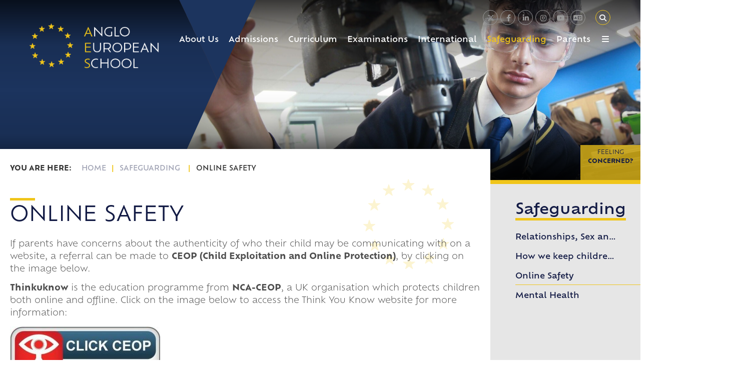

--- FILE ---
content_type: text/html; charset=utf-8
request_url: https://www.aesessex.co.uk/home/safeguarding/online-safety/
body_size: 127883
content:


	<!DOCTYPE html>
<!--[if !IE]><!-->
<html lang="en-GB">
<!--<![endif]-->
<!--[if IE 6 ]><html lang="en-GB" class="ie ie6"><![endif]-->
<!--[if IE 7 ]><html lang="en-GB" class="ie ie7"><![endif]-->
<!--[if IE 8 ]><html lang="en-GB" class="ie ie8"><![endif]-->
<head>
	<base href="https://www.aesessex.co.uk/"><!--[if lte IE 6]></base><![endif]-->
	<title>Online Safety - Anglo European School</title>

	<script src="javascript/pace.js"></script>
	<script>accessibilitymode = [];</script>

	<meta charset="utf-8">
	<meta name="viewport" content="width=device-width, initial-scale=1.0">
	<meta http-equiv="Content-Type" content="text/html; charset=utf-8">

	

	<meta property="og:title" content="Anglo European School">
	<meta property="og:description" content="Online Safety">
	<meta property="og:image" content="https://www.aesessex.co.uk/assets/Images/Logos/sociallogo-v2.png">
	<meta property="og:url" content="https://www.aesessex.co.uk">
	<meta name="twitter:card" content="summary_large_image">
	<meta property="og:site_name" content="Anglo European School">
	<meta name="twitter:image:alt" content="Anglo European School Logo">

	
	<!--[if lt IE 9]>
	<script src="//html5shiv.googlecode.com/svn/trunk/html5.js"></script>
	<![endif]-->

	
	
	
	
	
	
	<link rel="icon" type="image/png" href="/assets/Images/Logos/stars-v2__FillWzE2LDE2XQ.png" sizes="16x16">  
<link rel="icon" type="image/png" href="/assets/Images/Logos/stars-v2__FillWzMyLDMyXQ.png" sizes="32x32">  
<link rel="icon" type="image/png" href="/assets/Images/Logos/stars-v2__FillWzk2LDk2XQ.png" sizes="96x96">
<link rel="apple-touch-icon" href="/assets/Images/Logos/stars-v2__FillWzEyMCwxMjBd.png">
<link rel="apple-touch-icon" sizes="180x180" href="/assets/Images/Logos/stars-v2__FillWzE4MCwxODBd.png">
<link rel="apple-touch-icon" sizes="152x152" href="/assets/Images/Logos/stars-v2__FillWzE1MiwxNTJd.png">
<link rel="apple-touch-icon" sizes="167x167" href="/assets/Images/Logos/stars-v2__FillWzE2NywxNjdd.png">
	
	
		<script src="https://use.typekit.net/ozf3hnn.js"></script>
		<script>try{Typekit.load({ async: true });}catch(e){}</script>
	
	
	
	
	
	
    <script async src="https://www.googletagmanager.com/gtag/js?id=G-Q1RWMD5V0T"></script>
    <script>
        if (document.cookie.indexOf("gdprAccepted=") >= 0) {
			window.dataLayer = window.dataLayer || [];
            function gtag(){dataLayer.push(arguments);}
            gtag('js', new Date());
            gtag('config', 'G-Q1RWMD5V0T');
        } else {
			document.cookie = '_ga=G-Q1RWMD5V0T; domain=.aesessex.co.uk; expires=Thu, 01 Jan 1970 00:00:01 GMT;';
            document.cookie = '_gat_gtag_G-Q1RWMD5V0T=; domain=.aesessex.co.uk; expires=Thu, 01 Jan 1970 00:00:01 GMT;';
            document.cookie = '_gid=G-Q1RWMD5V0T; domain=.aesessex.co.uk; expires=Thu, 01 Jan 1970 00:00:01 GMT;';
        }
    </script>
	
    
<link rel="stylesheet" type="text/css" href="/css/fontawesome.css?m=1726493922" />
<link rel="stylesheet" type="text/css" href="/css/accessibility.css?m=1715346407" />
<link rel="stylesheet" type="text/css" href="/css/form.css?m=1715346407" />
<link rel="stylesheet" type="text/css" href="/css/typography.css?m=1715346407" />
<link rel="stylesheet" type="text/css" href="/css/layout.css?m=1715346407" />
</head>

	<body ontouchstart="" data-base-url="online-safety" class="Page sectionhome subsection1" dir="ltr">

	

	

		<div id="scrolltop" data-scroll-label="Top"></div>

<div class="header" role="banner">

	<a href="/home/safeguarding/online-safety/#main-content" class="skiplink">Skip Navigation</a>

	<div class="headerinner ">

		<input tabindex="-1" type="radio" class="navtoggleinput" name="menusearch" id="notoggle" checked/>
		<input tabindex="-1" type="radio" class="navtoggleinput" name="menusearch" id="menutoggle"/>
		<input tabindex="-1" type="radio" class="navtoggleinput" name="menusearch" id="searchtoggle"/>
		<input tabindex="-1" type="radio" class="navtoggleinput" name="menusearch" id="translatetoggle"/>

		<div class="menusplash"></div>
		
		<div class="topbar">
			<div class="logo" data-lazy="center">
			
				<a aria-label="Home" href="/" class="brand" rel="home">
			
				<img class="logoimg" alt="logo" src="/assets/Images/Logos/Anglo-Logo.png"/>
				<div class="h1">Anglo European School</div>
			</a></div>
			<nav class="topnav" aria-label="Primary">
	
		<ul class='level1Menu '>
			<li class="level1item burger"><label class="menutoggle" for="menutoggle"><i class="fas fa-bars"></i></label></li>
			
			
				
					<li class='level1item'>
						
							<a aria-label="About Us" href="https://www.aesessex.co.uk/home/about-us/about-us/" class='level1link link-2' title="About Us"><span class="level1text">About Us</span><span class="level1text shortened">About</span></a>
				        
				        
							
				                <ul class='level2Menu '>
	<div class="level2MenuContainer">
		<div style="background-image: url(/assets/Images/Logos/sociallogo-v2__ScaleWidthWzkwMF0.png); background-size: contain;" class="menuthumbnail"></div>
	    <div class="menu2items">
		    
		    	
		    		
						<li class='level2item noChildren'>
					        
					        	<a aria-label="About Us" href="/home/about-us/about-us/" class='level2link' title="About Us"><span class="level2text">About Us</span></a>
				            
				            
					    </li>
					
				
		    
		    	
		    		
						<li class='level2item noChildren'>
					        
					        	<a aria-label="Lettings" href="/home/about-us/lettings/" class='level2link' title="Lettings"><span class="level2text">Lettings</span></a>
				            
				            
					    </li>
					
				
		    
		    	
		    		
						<li class='level2item noChildren'>
					        
					        	<a aria-label="FAQs" href="/home/about-us/faqs/" class='level2link' title="FAQs"><span class="level2text">FAQs</span></a>
				            
				            
					    </li>
					
				
		    
		    	
		    		
						<li class='level2item noChildren'>
					        
					        	<a aria-label="History of the school" href="/home/about-us/history-of-the-school/" class='level2link' title="History of the school"><span class="level2text">History of the school</span></a>
				            
				            
					    </li>
					
				
		    
		    	
		    		
						<li class='level2item noChildren'>
					        
					        	<a aria-label="Statutory" href="/home/about-us/statutory/information/" class='level2link' title="Statutory"><span class="level2text">Statutory</span></a>
				            
				            
					    </li>
					
				
		    
		    	
		    		
						<li class='level2item noChildren'>
					        
					        	<a aria-label="Welcome from the Headteacher " href="/home/about-us/welcome-from-the-headteacher/" class='level2link' title="Welcome from the Headteacher "><span class="level2text">Welcome from the Headteacher </span></a>
				            
				            
					    </li>
					
				
		    
		    	
		    		
						<li class='level2item noChildren'>
					        
					        	<a aria-label="Senior Leadership Team" href="/home/about-us/senior-leadership-team/" class='level2link' title="Senior Leadership Team"><span class="level2text">Senior Leadership Team</span></a>
				            
				            
					    </li>
					
				
		    
		    	
		    		
						<li class='level2item noChildren'>
					        
					        	<a aria-label="Mission Statement" href="/home/about-us/mission-statement/" class='level2link' title="Mission Statement"><span class="level2text">Mission Statement</span></a>
				            
				            
					    </li>
					
				
		    
		    	
		    		
						<li class='level2item noChildren'>
					        
					        	<a aria-label="Governance " href="/home/about-us/governance/" class='level2link' title="Governance "><span class="level2text">Governance </span></a>
				            
				            
					    </li>
					
				
		    
		    	
		    		
						<li class='level2item noChildren'>
					        
					        	<a aria-label="Our Bulletin" href="/home/about-us/bulletin/" class='level2link' title="Our Bulletin"><span class="level2text">Our Bulletin</span></a>
				            
				            
					    </li>
					
				
		    
		    	
		    		
						<li class='level2item noChildren'>
					        
					        	<a aria-label="Vacancies" href="/home/about-us/vacancies/" class='level2link' title="Vacancies"><span class="level2text">Vacancies</span></a>
				            
				            
					    </li>
					
				
		    
		    	
		    		
						<li class='level2item noChildren'>
					        
					        	<a aria-label="Support the school" href="/home/about-us/support-the-school/" class='level2link' title="Support the school"><span class="level2text">Support the school</span></a>
				            
				            
					    </li>
					
				
		    
		    	
		    		
						<li class='level2item noChildren'>
					        
					        	<a aria-label="Alumni" href="/home/about-us/alumni/" class='level2link' title="Alumni"><span class="level2text">Alumni</span></a>
				            
				            
					    </li>
					
				
		    
		    	
		    		
						<li class='level2item noChildren'>
					        
					        	<a aria-label="Press Releases" href="/home/about-us/press-releases/" class='level2link' title="Press Releases"><span class="level2text">Press Releases</span></a>
				            
				            
					    </li>
					
				
		    
		    	
		    		
						<li class='level2item noChildren'>
					        
					        	<a aria-label="Equality, Diversity and Inclusion" href="/home/about-us/equality-diversity-and-inclusion/" class='level2link' title="Equality, Diversity and Inclusion"><span class="level2text">Equality, Diversity and Inclusion</span></a>
				            
				            
					    </li>
					
				
		    
		    	
		    		
						<li class='level2item noChildren'>
					        
					        	<a aria-label="Student Voice Committees" href="/home/about-us/student-committees/" class='level2link' title="Student Voice Committees"><span class="level2text">Student Voice Committees</span></a>
				            
				            
					    </li>
					
				
		    
		    	
		    		
						<li class='level2item noChildren'>
					        
					        	<a aria-label="Photo Gallery" href="/home/about-us/photo-gallery/" class='level2link' title="Photo Gallery"><span class="level2text">Photo Gallery</span></a>
				            
				            
					    </li>
					
				
		    
		</div>
	</div>
</ul>
				            
				        
				    </li>
				
			
				
					<li class='level1item'>
						
							<a aria-label="Admissions" href="https://www.aesessex.co.uk/home/admissions/admissions-info/" class='level1link link-27' title="Admissions"><span class="level1text">Admissions</span><span class="level1text shortened">Admissions</span></a>
				        
				        
							
				                <ul class='level2Menu '>
	<div class="level2MenuContainer">
		<div style="background-image: url(/assets/Images/Logos/sociallogo-v2__ScaleWidthWzkwMF0.png); background-size: contain;" class="menuthumbnail"></div>
	    <div class="menu2items">
		    
		    	
		    		
						<li class='level2item noChildren'>
					        
					        	<a aria-label="Admissions info" href="/home/admissions/admissions-info/" class='level2link' title="Admissions info"><span class="level2text">Admissions info</span></a>
				            
				            
					    </li>
					
				
		    
		    	
		    		
						<li class='level2item noChildren'>
					        
					        	<a aria-label="Open Evening and Tours" href="/home/admissions/open-evening-and-tours/" class='level2link' title="Open Evening and Tours"><span class="level2text">Open Evening and Tours</span></a>
				            
				            
					    </li>
					
				
		    
		    	
		    		
						<li class='level2item noChildren'>
					        
					        	<a aria-label="Year 7 Entry 2026" href="/home/admissions/year-7-entry-2026/" class='level2link' title="Year 7 Entry 2026"><span class="level2text">Year 7 Entry 2026</span></a>
				            
				            
					    </li>
					
				
		    
		    	
		    		
						<li class='level2item noChildren'>
					        
					        	<a aria-label="Year 7 Entry 2025" href="/home/admissions/year-7-entry-2025/" class='level2link' title="Year 7 Entry 2025"><span class="level2text">Year 7 Entry 2025</span></a>
				            
				            
					    </li>
					
				
		    
		    	
		    		
						<li class='level2item noChildren'>
					        
					        	<a aria-label="Appeals" href="/home/admissions/appeals/" class='level2link' title="Appeals"><span class="level2text">Appeals</span></a>
				            
				            
					    </li>
					
				
		    
		    	
		    		
						<li class='level2item noChildren'>
					        
					        	<a aria-label="Mid-year Admissions" href="/home/admissions/mid-year-admissions/" class='level2link' title="Mid-year Admissions"><span class="level2text">Mid-year Admissions</span></a>
				            
				            
					    </li>
					
				
		    
		    	
		    		
						<li class='level2item noChildren'>
					        
					        	<a aria-label="Welcome Pack" href="/home/admissions/welcome-pack/" class='level2link' title="Welcome Pack"><span class="level2text">Welcome Pack</span></a>
				            
				            
					    </li>
					
				
		    
		    	
		    		
						<li class='level2item noChildren'>
					        
					        	<a aria-label="Sixth Form Admissions" href="/sixth-form/" class='level2link' title="Sixth Form Admissions"><span class="level2text">Sixth Form Admissions</span></a>
				            
				            
					    </li>
					
				
		    
		</div>
	</div>
</ul>
				            
				        
				    </li>
				
			
				
					<li class='level1item'>
						
							<a aria-label="Curriculum" href="https://www.aesessex.co.uk/home/curriculum/" class='level1link link-28' title="Curriculum"><span class="level1text">Curriculum</span><span class="level1text shortened">Curriculum</span></a>
				        
				        
							
				                <ul class='level2Menu '>
	<div class="level2MenuContainer">
		<div style="background-image: url(/assets/Images/Logos/sociallogo-v2__ScaleWidthWzkwMF0.png); background-size: contain;" class="menuthumbnail"></div>
	    <div class="menu2items">
		    
		    	
		    		
						<li class='level2item noChildren'>
					        
					        	<a aria-label="The Anglo Curriculum" href="/home/curriculum/the-anglo-curriculum/" class='level2link' title="The Anglo Curriculum"><span class="level2text">The Anglo Curriculum</span></a>
				            
				            
					    </li>
					
				
		    
		    	
		    		
						<li class='level2item noChildren'>
					        
					        	<a aria-label="English as an Additional Language (EAL)" href="/home/curriculum/english-as-an-additional-language-eal/" class='level2link' title="English as an Additional Language (EAL)"><span class="level2text">English as an Additional Language (EAL)</span></a>
				            
				            
					    </li>
					
				
		    
		    	
		    		
						<li class='level2item noChildren'>
					        
					        	<a aria-label="Extra Curricular" href="/home/curriculum/extra-curricular/" class='level2link' title="Extra Curricular"><span class="level2text">Extra Curricular</span></a>
				            
				            
					    </li>
					
				
		    
		    	
		    		
						<li class='level2item noChildren'>
					        
					        	<a aria-label="GCSE Preferences" href="/home/curriculum/gcse-preferences/" class='level2link' title="GCSE Preferences"><span class="level2text">GCSE Preferences</span></a>
				            
				            
					    </li>
					
				
		    
		    	
		    		
						<li class='level2item noChildren'>
					        
					        	<a aria-label="Careers Curriculum" href="/home/curriculum/careers-curriculum/" class='level2link' title="Careers Curriculum"><span class="level2text">Careers Curriculum</span></a>
				            
				            
					    </li>
					
				
		    
		    	
		    		
						<li class='level2item noChildren'>
					        
					        	<a aria-label="Homework" href="/home/curriculum/homework/" class='level2link' title="Homework"><span class="level2text">Homework</span></a>
				            
				            
					    </li>
					
				
		    
		</div>
	</div>
</ul>
				            
				        
				    </li>
				
			
				
					<li class='level1item'>
						
							<a aria-label="Examinations" href="https://www.aesessex.co.uk/home/examinations/" class='level1link link-124' title="Examinations"><span class="level1text">Examinations</span><span class="level1text shortened">Examinations</span></a>
				        
				        
							
				                <ul class='level2Menu '>
	<div class="level2MenuContainer">
		<div style="background-image: url(/assets/Images/Logos/sociallogo-v2__ScaleWidthWzkwMF0.png); background-size: contain;" class="menuthumbnail"></div>
	    <div class="menu2items">
		    
		    	
		    		
						<li class='level2item noChildren'>
					        
					        	<a aria-label="Issuing Results Summer 2025" href="/home/examinations/issuing-results-summer-2025/" class='level2link' title="Issuing Results Summer 2025"><span class="level2text">Issuing Results Summer 2025</span></a>
				            
				            
					    </li>
					
				
		    
		    	
		    		
						<li class='level2item noChildren'>
					        
					        	<a aria-label="How to make a payment for exam services" href="/home/examinations/how-to-make-a-payment-for-exams-services/" class='level2link' title="How to make a payment for exam services"><span class="level2text">How to make a payment for exam services</span></a>
				            
				            
					    </li>
					
				
		    
		    	
		    		
						<li class='level2item noChildren'>
					        
					        	<a aria-label="Collecting Exam Certificates" href="/home/examinations/collecting-exam-certificates/" class='level2link' title="Collecting Exam Certificates"><span class="level2text">Collecting Exam Certificates</span></a>
				            
				            
					    </li>
					
				
		    
		    	
		    		
						<li class='level2item noChildren'>
					        
					        	<a aria-label="PPE (Preliminary Public Examinations) Dates 2025/26" href="/home/examinations/ppe-preliminary-public-examinations-dates-202425/" class='level2link' title="PPE (Preliminary Public Examinations) Dates 2025/26"><span class="level2text">PPE (Preliminary Public Examinations) Dates 2025/26</span></a>
				            
				            
					    </li>
					
				
		    
		    	
		    		
						<li class='level2item noChildren'>
					        
					        	<a aria-label="PPE (Preliminary Public Examinations) Timetables" href="/home/examinations/ppe-preliminary-public-examinations-timetables/" class='level2link' title="PPE (Preliminary Public Examinations) Timetables"><span class="level2text">PPE (Preliminary Public Examinations) Timetables</span></a>
				            
				            
					    </li>
					
				
		    
		    	
		    		
						<li class='level2item noChildren'>
					        
					        	<a aria-label="Public Examinations Timetables 2025" href="/home/examinations/public-examinations-timetables-2025/" class='level2link' title="Public Examinations Timetables 2025"><span class="level2text">Public Examinations Timetables 2025</span></a>
				            
				            
					    </li>
					
				
		    
		    	
		    		
						<li class='level2item noChildren'>
					        
					        	<a aria-label="KEY DATES - SPRING/SUMMER 2025" href="/home/examinations/key-dates-springsummer-2025/" class='level2link' title="KEY DATES - SPRING/SUMMER 2025"><span class="level2text">KEY DATES - SPRING/SUMMER 2025</span></a>
				            
				            
					    </li>
					
				
		    
		    	
		    		
						<li class='level2item noChildren'>
					        
					        	<a aria-label="Missing/Lost Exam Certificates" href="/home/examinations/missinglost-exam-certificates/" class='level2link' title="Missing/Lost Exam Certificates"><span class="level2text">Missing/Lost Exam Certificates</span></a>
				            
				            
					    </li>
					
				
		    
		    	
		    		
						<li class='level2item noChildren'>
					        
					        	<a aria-label="HISTORICAL EXAMINATION RESULTS" href="/home/examinations/examination-results/" class='level2link' title="HISTORICAL EXAMINATION RESULTS"><span class="level2text">HISTORICAL EXAMINATION RESULTS</span></a>
				            
				            
					    </li>
					
				
		    
		    	
		    		
						<li class='level2item noChildren'>
					        
					        	<a aria-label="Examination Results Press Release 2025" href="/home/examinations/examination-results-press-release-2025/" class='level2link' title="Examination Results Press Release 2025"><span class="level2text">Examination Results Press Release 2025</span></a>
				            
				            
					    </li>
					
				
		    
		</div>
	</div>
</ul>
				            
				        
				    </li>
				
			
				
					<li class='level1item'>
						
							<a aria-label="International" href="https://www.aesessex.co.uk/home/international/international-curriculum/" class='level1link link-29' title="International"><span class="level1text">International</span><span class="level1text shortened">International</span></a>
				        
				        
							
				                <ul class='level2Menu '>
	<div class="level2MenuContainer">
		<div style="background-image: url(/assets/Images/Thumbnails/Languages__ScaleWidthWzkwMF0.jpg);" class="menuthumbnail"></div>
	    <div class="menu2items">
		    
		    	
		    		
						<li class='level2item noChildren'>
					        
					        	<a aria-label="International Visits Programme" href="/home/international/international-visits-programme/" class='level2link' title="International Visits Programme"><span class="level2text">International Visits Programme</span></a>
				            
				            
					    </li>
					
				
		    
		    	
		    		
						<li class='level2item noChildren'>
					        
					        	<a aria-label="Beeleigh Language Network" href="/home/international/beeleigh-language-network/" class='level2link' title="Beeleigh Language Network"><span class="level2text">Beeleigh Language Network</span></a>
				            
				            
					    </li>
					
				
		    
		    	
		    		
						<li class='level2item noChildren'>
					        
					        	<a aria-label="International Curriculum" href="/home/international/international-curriculum/" class='level2link' title="International Curriculum"><span class="level2text">International Curriculum</span></a>
				            
				            
					    </li>
					
				
		    
		    	
		    		
						<li class='level2item noChildren'>
					        
					        	<a aria-label="International Day 2025" href="/home/international/international-day-2025/" class='level2link' title="International Day 2025"><span class="level2text">International Day 2025</span></a>
				            
				            
					    </li>
					
				
		    
		    	
		    		
						<li class='level2item noChildren'>
					        
					        	<a aria-label="Eisteddfod 2025" href="/home/international/eisteddfod-2025/" class='level2link' title="Eisteddfod 2025"><span class="level2text">Eisteddfod 2025</span></a>
				            
				            
					    </li>
					
				
		    
		    	
		    		
						<li class='level2item noChildren'>
					        
					        	<a aria-label="International Fringe Week 2025" href="/home/international/international-fringe-week-2025/" class='level2link' title="International Fringe Week 2025"><span class="level2text">International Fringe Week 2025</span></a>
				            
				            
					    </li>
					
				
		    
		</div>
	</div>
</ul>
				            
				        
				    </li>
				
			
				
					<li class='level1item topsection'>
						
							<a aria-label="Safeguarding " href="https://www.aesessex.co.uk/home/safeguarding/how-we-keep-children-safe/" class='level1link link-31' title="Safeguarding "><span class="level1text">Safeguarding </span><span class="level1text shortened">Safeguarding </span></a>
				        
				        
							
				                <ul class='level2Menu '>
	<div class="level2MenuContainer">
		<div style="background-image: url(/assets/Images/Logos/sociallogo-v2__ScaleWidthWzkwMF0.png); background-size: contain;" class="menuthumbnail"></div>
	    <div class="menu2items">
		    
		    	
		    		
						<li class='level2item noChildren'>
					        
					        	<a aria-label="Relationships, Sex and Health Education" href="/home/safeguarding/relationships-sex-and-health-education/" class='level2link' title="Relationships, Sex and Health Education"><span class="level2text">Relationships, Sex and Health Education</span></a>
				            
				            
					    </li>
					
				
		    
		    	
		    		
						<li class='level2item noChildren'>
					        
					        	<a aria-label="How we keep children safe" href="/home/safeguarding/how-we-keep-children-safe/" class='level2link' title="How we keep children safe"><span class="level2text">How we keep children safe</span></a>
				            
				            
					    </li>
					
				
		    
		    	
		    		
						<li class='level2item noChildren'>
					        
					        	<a aria-label="Online Safety" href="/home/safeguarding/online-safety/" class='level2link' title="Online Safety"><span class="level2text">Online Safety</span></a>
				            
				            
					    </li>
					
				
		    
		    	
		    		
						<li class='level2item noChildren'>
					        
					        	<a aria-label="Mental Health" href="/home/safeguarding/mental-health/" class='level2link' title="Mental Health"><span class="level2text">Mental Health</span></a>
				            
				            
					    </li>
					
				
		    
		</div>
	</div>
</ul>
				            
				        
				    </li>
				
			
				
					<li class='level1item'>
						
							<a aria-label="Parents" href="https://www.aesessex.co.uk/home/parents/parents-and-school-partnership/" class='level1link link-173' title="Parents"><span class="level1text">Parents</span><span class="level1text shortened">Parents</span></a>
				        
				        
							
				                <ul class='level2Menu '>
	<div class="level2MenuContainer">
		<div style="background-image: url(/assets/Images/Logos/sociallogo-v2__ScaleWidthWzkwMF0.png); background-size: contain;" class="menuthumbnail"></div>
	    <div class="menu2items">
		    
		    	
		    		
						<li class='level2item noChildren'>
					        
					        	<a aria-label="Parents &amp; School Partnership" href="/home/parents/parents-and-school-partnership/" class='level2link' title="Parents &amp; School Partnership"><span class="level2text">Parents &amp; School Partnership</span></a>
				            
				            
					    </li>
					
				
		    
		    	
		    		
						<li class='level2item noChildren'>
					        
					        	<a aria-label="Key Dates &amp; Term Dates" href="/home/parents/key-dates-and-term-dates/" class='level2link' title="Key Dates &amp; Term Dates"><span class="level2text">Key Dates &amp; Term Dates</span></a>
				            
				            
					    </li>
					
				
		    
		    	
		    		
						<li class='level2item noChildren'>
					        
					        	<a aria-label="Attendance" href="/home/parents/attendance/" class='level2link' title="Attendance"><span class="level2text">Attendance</span></a>
				            
				            
					    </li>
					
				
		    
		    	
		    		
						<li class='level2item noChildren'>
					        
					        	<a aria-label="Anglo European School Association (AESA)" href="/home/parents/anglo-european-school-association-aesa/" class='level2link' title="Anglo European School Association (AESA)"><span class="level2text">Anglo European School Association (AESA)</span></a>
				            
				            
					    </li>
					
				
		    
		    	
		    		
						<li class='level2item noChildren'>
					        
					        	<a aria-label="Homework" href="/home/curriculum/homework/" class='level2link' title="Homework"><span class="level2text">Homework</span></a>
				            
				            
					    </li>
					
				
		    
		    	
		    		
						<li class='level2item noChildren'>
					        
					        	<a aria-label="Leave of Absence" href="/home/parents/leave-of-absence/" class='level2link' title="Leave of Absence"><span class="level2text">Leave of Absence</span></a>
				            
				            
					    </li>
					
				
		    
		    	
		    		
						<li class='level2item noChildren'>
					        
					        	<a aria-label="Catering &amp; Menus" href="/home/parents/catering-and-menus/" class='level2link' title="Catering &amp; Menus"><span class="level2text">Catering &amp; Menus</span></a>
				            
				            
					    </li>
					
				
		    
		    	
		    		
						<li class='level2item noChildren'>
					        
								<a aria-label="Parent Pay" href="https://www.parentpay.com/" class='level2link' title="Parent Pay" target="_blank" rel="noopener"><span class="level2text">Parent Pay</span></a>
							
				            
					    </li>
					
				
		    
		    	
		    		
						<li class='level2item noChildren'>
					        
					        	<a aria-label="Parent Information Evenings" href="/home/parents/parent-information-evenings/" class='level2link' title="Parent Information Evenings"><span class="level2text">Parent Information Evenings</span></a>
				            
				            
					    </li>
					
				
		    
		    	
		    		
						<li class='level2item noChildren'>
					        
					        	<a aria-label="Emergency Closure" href="/home/parents/emergency-closure/" class='level2link' title="Emergency Closure"><span class="level2text">Emergency Closure</span></a>
				            
				            
					    </li>
					
				
		    
		    	
		    		
						<li class='level2item noChildren'>
					        
					        	<a aria-label="Travel" href="/home/parents/travel/" class='level2link' title="Travel"><span class="level2text">Travel</span></a>
				            
				            
					    </li>
					
				
		    
		    	
		    		
						<li class='level2item noChildren'>
					        
					        	<a aria-label="Uniform list" href="/home/parents/uniform-list/" class='level2link' title="Uniform list"><span class="level2text">Uniform list</span></a>
				            
				            
					    </li>
					
				
		    
		    	
		    		
						<li class='level2item noChildren'>
					        
					        	<a aria-label="Student Reports" href="/home/parents/reporting-and-interim-reviews/" class='level2link' title="Student Reports"><span class="level2text">Student Reports</span></a>
				            
				            
					    </li>
					
				
		    
		    	
		    		
						<li class='level2item noChildren'>
					        
					        	<a aria-label="Arbor" href="/home/parents/arbor/" class='level2link' title="Arbor"><span class="level2text">Arbor</span></a>
				            
				            
					    </li>
					
				
		    
		</div>
	</div>
</ul>
				            
				        
				    </li>
				
			
				
					<li class='level1item noChildren'>
						
							<a aria-label="Sixth Form" href="https://www.aesessex.co.uk/sixth-form/" class='level1link link-32' title="Sixth Form"><span class="level1text">Sixth Form</span><span class="level1text shortened">Sixth Form</span></a>
				        
				        
				    </li>
				
			
				
					<li class='level1item noChildren'>
						
							<a aria-label="Contact Us" href="https://www.aesessex.co.uk/home/contact-us/" class='level1link link-3' title="Contact Us"><span class="level1text">Contact Us</span><span class="level1text shortened">Contact Us</span></a>
				        
				        
				    </li>
				
			
		</ul>
	
</nav>
        
		</div>

		<div class="mobilenav">
	<label for="notoggle" class="menunotoggle"><i class="fas fa-times"></i></label>
	<ul class="mobilelevel1Menu">
		
			
    <li class="section">
        
            
                <a tabindex="-1" href="/" class="Item section children" title="Go to the Home page"><span>Home</span></a>
            
            
                
                    <input tabindex="-1" type="checkbox" id="MOB-P1-1" class="sbtogglecheck" checked/>
                    <label tabindex="-1" class="sbtoggle" for="MOB-P1-1"></label>
                
            
            <ul>
	
		
			
				
    <li class="link">
        
            
                <a tabindex="-1" href="/home/about-us/about-us/" class="Item link children" title="Go to the About Us page"><span>About Us</span></a>
            
            
                
                    <input tabindex="-1" type="checkbox" id="MOB-P2-1" class="sbtogglecheck"/>
                    <label tabindex="-1" class="sbtoggle" for="MOB-P2-1"></label>
                
            
            <ul>
	
		
			
				
    <li class="link">
        
            
                <a tabindex="-1" href="/home/about-us/about-us/" class="link" title="Go to the About Us page"><span>About Us</span></a>
            
        
    </li>

			
		
			
				
    <li class="link">
        
            
                <a tabindex="-1" href="/home/about-us/lettings/" class="link" title="Go to the Lettings page"><span>Lettings</span></a>
            
        
    </li>

			
		
			
				
    <li class="link">
        
            
                <a tabindex="-1" href="/home/about-us/faqs/" class="link" title="Go to the FAQs page"><span>FAQs</span></a>
            
        
    </li>

			
		
			
				
    <li class="link">
        
            
                <a tabindex="-1" href="/home/about-us/history-of-the-school/" class="Item link children" title="Go to the History of the school page"><span>History of the school</span></a>
            
            
                
                    <input tabindex="-1" type="checkbox" id="MOB-P460-4" class="sbtogglecheck"/>
                    <label tabindex="-1" class="sbtoggle" for="MOB-P460-4"></label>
                
            
            <ul>
	
		
			
				
    <li class="link">
        
            
                <a tabindex="-1" href="/home/about-us/history-of-the-school/honours-board/" class="link" title="Go to the Honours Board page"><span>Honours Board</span></a>
            
        
    </li>

			
		
	
</ul>
        
    </li>

			
		
			
				
    <li class="link">
        
            
                <a tabindex="-1" href="/home/about-us/statutory/information/" class="Item link children" title="Go to the Statutory page"><span>Statutory</span></a>
            
            
                
                    <input tabindex="-1" type="checkbox" id="MOB-P30-5" class="sbtogglecheck"/>
                    <label tabindex="-1" class="sbtoggle" for="MOB-P30-5"></label>
                
            
            <ul>
	
		
			
				
    <li class="link">
        
            
                <a tabindex="-1" href="/home/about-us/statutory/information/" class="Item link children" title="Go to the Information  page"><span>Information </span></a>
            
            
                
                    <input tabindex="-1" type="checkbox" id="MOB-P159-1" class="sbtogglecheck"/>
                    <label tabindex="-1" class="sbtoggle" for="MOB-P159-1"></label>
                
            
            <ul>
	
		
			
				
    <li class="link">
        
            
                <a tabindex="-1" href="/home/about-us/statutory/information/data-protection-and-privacy-notice/" class="link" title="Go to the Data Protection and Privacy Notice page"><span>Data Protection and Privacy Notice</span></a>
            
        
    </li>

			
		
			
				
    <li class="link">
        
            
                <a tabindex="-1" href="/home/about-us/statutory/information/meeting-the-requirements-of-the-16-19-study-programme/" class="link" title="Go to the Meeting the requirements of the 16-19 Study Programme page"><span>Meeting the requirements of the 16-19 Study Programme</span></a>
            
        
    </li>

			
		
			
				
    <li class="link">
        
            
                <a tabindex="-1" href="/home/about-us/statutory/information/ofsted-reports/" class="link" title="Go to the Ofsted Reports page"><span>Ofsted Reports</span></a>
            
        
    </li>

			
		
			
				
    <li class="link">
        
            
                <a tabindex="-1" href="/home/about-us/statutory/information/policies/" class="link" title="Go to the Policies page"><span>Policies</span></a>
            
        
    </li>

			
		
			
				
    <li class="link">
        
            
                <a tabindex="-1" href="/home/about-us/statutory/information/pupil-premium/" class="link" title="Go to the Pupil Premium page"><span>Pupil Premium</span></a>
            
        
    </li>

			
		
			
				
    <li class="link">
        
            
                <a tabindex="-1" href="/home/about-us/statutory/information/special-educational-needs-and-disability-send/" class="link" title="Go to the Special Educational Needs and Disability (SEND) page"><span>Special Educational Needs and Disability (SEND)</span></a>
            
        
    </li>

			
		
	
</ul>
        
    </li>

			
		
	
</ul>
        
    </li>

			
		
			
				
    <li class="link">
        
            
                <a tabindex="-1" href="/home/about-us/welcome-from-the-headteacher/" class="Item link children" title="Go to the Welcome from the Headteacher  page"><span>Welcome from the Headteacher </span></a>
            
            
                
                    <input tabindex="-1" type="checkbox" id="MOB-P59-6" class="sbtogglecheck"/>
                    <label tabindex="-1" class="sbtoggle" for="MOB-P59-6"></label>
                
            
            <ul>
	
		
			
				
    <li class="link">
        
            
                <a tabindex="-1" href="/home/about-us/welcome-from-the-headteacher/school-history/" class="link" title="Go to the School History page"><span>School History</span></a>
            
        
    </li>

			
		
	
</ul>
        
    </li>

			
		
			
				
    <li class="link">
        
            
                <a tabindex="-1" href="/home/about-us/senior-leadership-team/" class="link" title="Go to the Senior Leadership Team page"><span>Senior Leadership Team</span></a>
            
        
    </li>

			
		
			
				
    <li class="link">
        
            
                <a tabindex="-1" href="/home/about-us/mission-statement/" class="link" title="Go to the Mission Statement page"><span>Mission Statement</span></a>
            
        
    </li>

			
		
			
				
    <li class="link">
        
            
                <a tabindex="-1" href="/home/about-us/governance/" class="Item link children" title="Go to the Governance  page"><span>Governance </span></a>
            
            
                
                    <input tabindex="-1" type="checkbox" id="MOB-P62-9" class="sbtogglecheck"/>
                    <label tabindex="-1" class="sbtoggle" for="MOB-P62-9"></label>
                
            
            <ul>
	
		
			
				
    <li class="link">
        
            
                <a tabindex="-1" href="/home/about-us/governance/anglo-european-co-operative-trust-aect/" class="link" title="Go to the Anglo European Co-operative Trust (AECT) page"><span>Anglo European Co-operative Trust (AECT)</span></a>
            
        
    </li>

			
		
	
</ul>
        
    </li>

			
		
			
				
    <li class="link">
        
            
                <a tabindex="-1" href="/home/about-us/bulletin/" class="link" title="Go to the Our Bulletin page"><span>Our Bulletin</span></a>
            
        
    </li>

			
		
			
				
    <li class="link">
        
            
                <a tabindex="-1" href="/home/about-us/vacancies/" class="Item link children" title="Go to the Vacancies page"><span>Vacancies</span></a>
            
            
                
                    <input tabindex="-1" type="checkbox" id="MOB-P64-11" class="sbtogglecheck"/>
                    <label tabindex="-1" class="sbtoggle" for="MOB-P64-11"></label>
                
            
            <ul>
	
		
			
				
    <li class="link">
        
            
                <a tabindex="-1" href="/home/about-us/vacancies/routes-into-teaching/" class="link" title="Go to the Routes into Teaching page"><span>Routes into Teaching</span></a>
            
        
    </li>

			
		
	
</ul>
        
    </li>

			
		
			
				
    <li class="link">
        
            
                <a tabindex="-1" href="/home/about-us/support-the-school/" class="link" title="Go to the Support the school page"><span>Support the school</span></a>
            
        
    </li>

			
		
			
				
    <li class="link">
        
            
                <a tabindex="-1" href="/home/about-us/alumni/" class="link" title="Go to the Alumni page"><span>Alumni</span></a>
            
        
    </li>

			
		
			
				
    <li class="link">
        
            
                <a tabindex="-1" href="/home/about-us/press-releases/" class="link" title="Go to the Press Releases page"><span>Press Releases</span></a>
            
        
    </li>

			
		
			
				
    <li class="link">
        
            
                <a tabindex="-1" href="/home/about-us/equality-diversity-and-inclusion/" class="link" title="Go to the Equality, Diversity and Inclusion page"><span>Equality, Diversity and Inclusion</span></a>
            
        
    </li>

			
		
			
				
    <li class="link">
        
            
                <a tabindex="-1" href="/home/about-us/student-committees/" class="link" title="Go to the Student Voice Committees page"><span>Student Voice Committees</span></a>
            
        
    </li>

			
		
			
				
    <li class="link">
        
            
                <a tabindex="-1" href="/home/about-us/photo-gallery/" class="Item link children" title="Go to the Photo Gallery page"><span>Photo Gallery</span></a>
            
            
                
                    <input tabindex="-1" type="checkbox" id="MOB-P546-17" class="sbtogglecheck"/>
                    <label tabindex="-1" class="sbtoggle" for="MOB-P546-17"></label>
                
            
            <ul>
	
		
			
				
    <li class="link">
        
            
                <a tabindex="-1" href="/home/about-us/photo-gallery/school-of-rock/" class="link" title="Go to the School of Rock  page"><span>School of Rock </span></a>
            
        
    </li>

			
		
			
				
    <li class="link">
        
            
                <a tabindex="-1" href="/home/about-us/photo-gallery/frankfurt-exchange-50th-anniversary/" class="link" title="Go to the Frankfurt Exchange 50th Anniversary page"><span>Frankfurt Exchange 50th Anniversary</span></a>
            
        
    </li>

			
		
			
				
    <li class="link">
        
            
                <a tabindex="-1" href="/home/about-us/photo-gallery/confucious-classroom/" class="link" title="Go to the Confucius Classroom page"><span>Confucius Classroom</span></a>
            
        
    </li>

			
		
	
</ul>
        
    </li>

			
		
	
</ul>
        
    </li>

			
		
			
				
    <li class="link">
        
            
                <a tabindex="-1" href="/home/admissions/admissions-info/" class="Item link children" title="Go to the Admissions page"><span>Admissions</span></a>
            
            
                
                    <input tabindex="-1" type="checkbox" id="MOB-P27-2" class="sbtogglecheck"/>
                    <label tabindex="-1" class="sbtoggle" for="MOB-P27-2"></label>
                
            
            <ul>
	
		
			
				
    <li class="link">
        
            
                <a tabindex="-1" href="/home/admissions/admissions-info/" class="Item link children" title="Go to the Admissions info page"><span>Admissions info</span></a>
            
            
                
                    <input tabindex="-1" type="checkbox" id="MOB-P69-1" class="sbtogglecheck"/>
                    <label tabindex="-1" class="sbtoggle" for="MOB-P69-1"></label>
                
            
            <ul>
	
		
			
				
    <li class="link">
        
            
                <a tabindex="-1" href="/home/admissions/admissions-info/school-brochures/" class="link" title="Go to the School brochures page"><span>School brochures</span></a>
            
        
    </li>

			
		
			
				
    <li class="link">
        
            
                <a tabindex="-1" href="/home/admissions/admissions-info/welcome-from-the-headteacher/" class="link" title="Go to the Welcome from the Headteacher  page"><span>Welcome from the Headteacher </span></a>
            
        
    </li>

			
		
			
				
    <li class="link">
        
            
                <a tabindex="-1" href="/home/admissions/admissions-info/open-evening-and-tours/" class="link" title="Go to the Open Evening and Tours page"><span>Open Evening and Tours</span></a>
            
        
    </li>

			
		
	
</ul>
        
    </li>

			
		
			
				
    <li class="link">
        
            
                <a tabindex="-1" href="/home/admissions/open-evening-and-tours/" class="link" title="Go to the Open Evening and Tours page"><span>Open Evening and Tours</span></a>
            
        
    </li>

			
		
			
				
    <li class="link">
        
            
                <a tabindex="-1" href="/home/admissions/year-7-entry-2026/" class="link" title="Go to the Year 7 Entry 2026 page"><span>Year 7 Entry 2026</span></a>
            
        
    </li>

			
		
			
				
    <li class="link">
        
            
                <a tabindex="-1" href="/home/admissions/year-7-entry-2025/" class="link" title="Go to the Year 7 Entry 2025 page"><span>Year 7 Entry 2025</span></a>
            
        
    </li>

			
		
			
				
    <li class="link">
        
            
                <a tabindex="-1" href="/home/admissions/appeals/" class="link" title="Go to the Appeals page"><span>Appeals</span></a>
            
        
    </li>

			
		
			
				
    <li class="link">
        
            
                <a tabindex="-1" href="/home/admissions/mid-year-admissions/" class="link" title="Go to the Mid-year Admissions page"><span>Mid-year Admissions</span></a>
            
        
    </li>

			
		
			
				
    <li class="link">
        
            
                <a tabindex="-1" href="/home/admissions/welcome-pack/" class="link" title="Go to the Welcome Pack page"><span>Welcome Pack</span></a>
            
        
    </li>

			
		
			
				
    <li class="link">
        
            
                <a tabindex="-1" href="/sixth-form/" class="link" title="Go to the Sixth Form Admissions page"><span>Sixth Form Admissions</span></a>
            
        
    </li>

			
		
	
</ul>
        
    </li>

			
		
			
				
    <li class="link">
        
            
                <a tabindex="-1" href="/home/curriculum/" class="Item link children" title="Go to the Curriculum page"><span>Curriculum</span></a>
            
            
                
                    <input tabindex="-1" type="checkbox" id="MOB-P28-3" class="sbtogglecheck"/>
                    <label tabindex="-1" class="sbtoggle" for="MOB-P28-3"></label>
                
            
            <ul>
	
		
			
				
    <li class="link">
        
            
                <a tabindex="-1" href="/home/curriculum/the-anglo-curriculum/" class="Item link children" title="Go to the The Anglo Curriculum page"><span>The Anglo Curriculum</span></a>
            
            
                
                    <input tabindex="-1" type="checkbox" id="MOB-P259-1" class="sbtogglecheck"/>
                    <label tabindex="-1" class="sbtoggle" for="MOB-P259-1"></label>
                
            
            <ul>
	
		
			
				
    <li class="link">
        
            
                <a tabindex="-1" href="/home/curriculum/the-anglo-curriculum/departments-and-subjects/" class="Item link children" title="Go to the Departments &amp; Subjects page"><span>Departments &amp; Subjects</span></a>
            
            
                
                    <input tabindex="-1" type="checkbox" id="MOB-P478-1" class="sbtogglecheck"/>
                    <label tabindex="-1" class="sbtoggle" for="MOB-P478-1"></label>
                
            
            <ul>
	
		
			
				
    <li class="link">
        
            
                <a tabindex="-1" href="/home/curriculum/the-anglo-curriculum/departments-and-subjects/the-arts/" class="Item link children" title="Go to the The Arts page"><span>The Arts</span></a>
            
            
                
                    <input tabindex="-1" type="checkbox" id="MOB-P91-1" class="sbtogglecheck"/>
                    <label tabindex="-1" class="sbtoggle" for="MOB-P91-1"></label>
                
            
            <ul>
	
		
			
				
    <li class="link">
        
            
                <a tabindex="-1" href="/home/curriculum/the-anglo-curriculum/departments-and-subjects/the-arts/art/" class="link" title="Go to the Art page"><span>Art</span></a>
            
        
    </li>

			
		
			
				
    <li class="link">
        
            
                <a tabindex="-1" href="/home/curriculum/the-anglo-curriculum/departments-and-subjects/the-arts/drama/" class="link" title="Go to the Drama page"><span>Drama</span></a>
            
        
    </li>

			
		
			
				
    <li class="link">
        
            
                <a tabindex="-1" href="/home/curriculum/the-anglo-curriculum/departments-and-subjects/the-arts/music/" class="link" title="Go to the Music page"><span>Music</span></a>
            
        
    </li>

			
		
			
				
    <li class="link">
        
            
                <a tabindex="-1" href="/home/curriculum/the-anglo-curriculum/departments-and-subjects/the-arts/textiles/" class="link" title="Go to the Textiles page"><span>Textiles</span></a>
            
        
    </li>

			
		
	
</ul>
        
    </li>

			
		
			
				
    <li class="link">
        
            
                <a tabindex="-1" href="/home/curriculum/the-anglo-curriculum/departments-and-subjects/citizenship/" class="link" title="Go to the Citizenship page"><span>Citizenship</span></a>
            
        
    </li>

			
		
			
				
    <li class="link">
        
            
                <a tabindex="-1" href="/home/curriculum/the-anglo-curriculum/departments-and-subjects/english/" class="link" title="Go to the English page"><span>English</span></a>
            
        
    </li>

			
		
			
				
    <li class="link">
        
            
                <a tabindex="-1" href="/home/curriculum/the-anglo-curriculum/departments-and-subjects/humanities/" class="Item link children" title="Go to the Humanities page"><span>Humanities</span></a>
            
            
                
                    <input tabindex="-1" type="checkbox" id="MOB-P85-4" class="sbtogglecheck"/>
                    <label tabindex="-1" class="sbtoggle" for="MOB-P85-4"></label>
                
            
            <ul>
	
		
			
				
    <li class="link">
        
            
                <a tabindex="-1" href="/home/curriculum/the-anglo-curriculum/departments-and-subjects/humanities/business-and-financial-studies/" class="link" title="Go to the Business Studies page"><span>Business Studies</span></a>
            
        
    </li>

			
		
			
				
    <li class="link">
        
            
                <a tabindex="-1" href="/home/curriculum/the-anglo-curriculum/departments-and-subjects/humanities/economics/" class="link" title="Go to the Economics page"><span>Economics</span></a>
            
        
    </li>

			
		
			
				
    <li class="link">
        
            
                <a tabindex="-1" href="/home/curriculum/the-anglo-curriculum/departments-and-subjects/humanities/extended-project-qualification/" class="link" title="Go to the Extended Project Qualification page"><span>Extended Project Qualification</span></a>
            
        
    </li>

			
		
			
				
    <li class="link">
        
            
                <a tabindex="-1" href="/home/curriculum/the-anglo-curriculum/departments-and-subjects/humanities/geography/" class="link" title="Go to the Geography page"><span>Geography</span></a>
            
        
    </li>

			
		
			
				
    <li class="link">
        
            
                <a tabindex="-1" href="/home/curriculum/the-anglo-curriculum/departments-and-subjects/humanities/history/" class="link" title="Go to the History page"><span>History</span></a>
            
        
    </li>

			
		
			
				
    <li class="link">
        
            
                <a tabindex="-1" href="/home/curriculum/the-anglo-curriculum/departments-and-subjects/humanities/philosophy/" class="link" title="Go to the Philosophy page"><span>Philosophy</span></a>
            
        
    </li>

			
		
			
				
    <li class="link">
        
            
                <a tabindex="-1" href="/home/curriculum/the-anglo-curriculum/departments-and-subjects/humanities/politics/" class="link" title="Go to the Politics page"><span>Politics</span></a>
            
        
    </li>

			
		
			
				
    <li class="link">
        
            
                <a tabindex="-1" href="/home/curriculum/the-anglo-curriculum/departments-and-subjects/humanities/psychology/" class="link" title="Go to the Psychology page"><span>Psychology</span></a>
            
        
    </li>

			
		
			
				
    <li class="link">
        
            
                <a tabindex="-1" href="/home/curriculum/the-anglo-curriculum/departments-and-subjects/humanities/re/" class="link" title="Go to the Religious Studies page"><span>Religious Studies</span></a>
            
        
    </li>

			
		
			
				
    <li class="link">
        
            
                <a tabindex="-1" href="/home/curriculum/the-anglo-curriculum/departments-and-subjects/humanities/sociology/" class="link" title="Go to the Sociology page"><span>Sociology</span></a>
            
        
    </li>

			
		
	
</ul>
        
    </li>

			
		
			
				
    <li class="link">
        
            
                <a tabindex="-1" href="/home/curriculum/the-anglo-curriculum/departments-and-subjects/languages/" class="Item link children" title="Go to the Languages page"><span>Languages</span></a>
            
            
                
                    <input tabindex="-1" type="checkbox" id="MOB-P86-5" class="sbtogglecheck"/>
                    <label tabindex="-1" class="sbtoggle" for="MOB-P86-5"></label>
                
            
            <ul>
	
		
			
				
    <li class="link">
        
            
                <a tabindex="-1" href="/home/curriculum/the-anglo-curriculum/departments-and-subjects/languages/french/" class="link" title="Go to the French page"><span>French</span></a>
            
        
    </li>

			
		
			
				
    <li class="link">
        
            
                <a tabindex="-1" href="/home/curriculum/the-anglo-curriculum/departments-and-subjects/languages/german/" class="link" title="Go to the German page"><span>German</span></a>
            
        
    </li>

			
		
			
				
    <li class="link">
        
            
                <a tabindex="-1" href="/home/curriculum/the-anglo-curriculum/departments-and-subjects/languages/italian/" class="link" title="Go to the Italian page"><span>Italian</span></a>
            
        
    </li>

			
		
			
				
    <li class="link">
        
            
                <a tabindex="-1" href="/home/curriculum/the-anglo-curriculum/departments-and-subjects/languages/japanese/" class="link" title="Go to the Japanese page"><span>Japanese</span></a>
            
        
    </li>

			
		
			
				
    <li class="link">
        
            
                <a tabindex="-1" href="/home/curriculum/the-anglo-curriculum/departments-and-subjects/languages/mandarin/" class="link" title="Go to the Mandarin page"><span>Mandarin</span></a>
            
        
    </li>

			
		
			
				
    <li class="link">
        
            
                <a tabindex="-1" href="/home/curriculum/the-anglo-curriculum/departments-and-subjects/languages/russian/" class="link" title="Go to the Russian page"><span>Russian</span></a>
            
        
    </li>

			
		
			
				
    <li class="link">
        
            
                <a tabindex="-1" href="/home/curriculum/the-anglo-curriculum/departments-and-subjects/languages/spanish/" class="link" title="Go to the Spanish page"><span>Spanish</span></a>
            
        
    </li>

			
		
	
</ul>
        
    </li>

			
		
			
				
    <li class="link">
        
            
                <a tabindex="-1" href="/home/curriculum/the-anglo-curriculum/departments-and-subjects/mathematics/" class="link" title="Go to the Mathematics page"><span>Mathematics</span></a>
            
        
    </li>

			
		
			
				
    <li class="link">
        
            
                <a tabindex="-1" href="/home/curriculum/the-anglo-curriculum/departments-and-subjects/science/" class="Item link children" title="Go to the Science page"><span>Science</span></a>
            
            
                
                    <input tabindex="-1" type="checkbox" id="MOB-P89-7" class="sbtogglecheck"/>
                    <label tabindex="-1" class="sbtoggle" for="MOB-P89-7"></label>
                
            
            <ul>
	
		
			
				
    <li class="link">
        
            
                <a tabindex="-1" href="/home/curriculum/the-anglo-curriculum/departments-and-subjects/science/biology/" class="link" title="Go to the Biology page"><span>Biology</span></a>
            
        
    </li>

			
		
			
				
    <li class="link">
        
            
                <a tabindex="-1" href="/home/curriculum/the-anglo-curriculum/departments-and-subjects/science/chemistry/" class="link" title="Go to the Chemistry page"><span>Chemistry</span></a>
            
        
    </li>

			
		
			
				
    <li class="link">
        
            
                <a tabindex="-1" href="/home/curriculum/the-anglo-curriculum/departments-and-subjects/science/environmental-science-and-societies/" class="link" title="Go to the Environmental Science and Societies page"><span>Environmental Science and Societies</span></a>
            
        
    </li>

			
		
			
				
    <li class="link">
        
            
                <a tabindex="-1" href="/home/curriculum/the-anglo-curriculum/departments-and-subjects/science/physics/" class="link" title="Go to the Physics page"><span>Physics</span></a>
            
        
    </li>

			
		
	
</ul>
        
    </li>

			
		
			
				
    <li class="link">
        
            
                <a tabindex="-1" href="/home/curriculum/the-anglo-curriculum/departments-and-subjects/technology/" class="Item link children" title="Go to the Technology page"><span>Technology</span></a>
            
            
                
                    <input tabindex="-1" type="checkbox" id="MOB-P90-8" class="sbtogglecheck"/>
                    <label tabindex="-1" class="sbtoggle" for="MOB-P90-8"></label>
                
            
            <ul>
	
		
			
				
    <li class="link">
        
            
                <a tabindex="-1" href="/home/curriculum/the-anglo-curriculum/departments-and-subjects/technology/computer-science/" class="link" title="Go to the Computer Science page"><span>Computer Science</span></a>
            
        
    </li>

			
		
			
				
    <li class="link">
        
            
                <a tabindex="-1" href="/home/curriculum/the-anglo-curriculum/departments-and-subjects/technology/food-technology/" class="link" title="Go to the Food Technology page"><span>Food Technology</span></a>
            
        
    </li>

			
		
	
</ul>
        
    </li>

			
		
			
				
    <li class="link">
        
            
                <a tabindex="-1" href="/home/curriculum/the-anglo-curriculum/departments-and-subjects/physical-education/" class="link" title="Go to the Physical Education page"><span>Physical Education</span></a>
            
        
    </li>

			
		
	
</ul>
        
    </li>

			
		
			
				
    <li class="link">
        
            
                <a tabindex="-1" href="/home/curriculum/the-anglo-curriculum/international-dimension/" class="Item link children" title="Go to the International Dimension page"><span>International Dimension</span></a>
            
            
                
                    <input tabindex="-1" type="checkbox" id="MOB-P123-2" class="sbtogglecheck"/>
                    <label tabindex="-1" class="sbtoggle" for="MOB-P123-2"></label>
                
            
            <ul>
	
		
			
				
    <li class="link">
        
            
                <a tabindex="-1" href="/home/curriculum/the-anglo-curriculum/international-dimension/mep/" class="Item link children" title="Go to the MEP page"><span>MEP (Mandarin Excellence Programme)</span></a>
            
            
                
                    <input tabindex="-1" type="checkbox" id="MOB-P120-1" class="sbtogglecheck"/>
                    <label tabindex="-1" class="sbtoggle" for="MOB-P120-1"></label>
                
            
            <ul>
	
		
			
				
    <li class="link">
        
            
                <a tabindex="-1" href="/home/curriculum/the-anglo-curriculum/international-dimension/mep/mep-promotional-video/" class="link" title="Go to the MEP Promotional Video page"><span>MEP Promotional Video</span></a>
            
        
    </li>

			
		
	
</ul>
        
    </li>

			
		
			
				
    <li class="link">
        
            
                <a tabindex="-1" href="/home/curriculum/the-anglo-curriculum/international-dimension/international-work-experience-exchange/" class="link" title="Go to the International Work Experience Exchange page"><span>International Work Experience Exchange</span></a>
            
        
    </li>

			
		
	
</ul>
        
    </li>

			
		
			
				
    <li class="link">
        
            
                <a tabindex="-1" href="/home/curriculum/the-anglo-curriculum/british-values/" class="link" title="Go to the British Values page"><span>British Values</span></a>
            
        
    </li>

			
		
			
				
    <li class="link">
        
            
                <a tabindex="-1" href="/home/curriculum/the-anglo-curriculum/eal/" class="link" title="Go to the EAL page"><span>EAL</span></a>
            
        
    </li>

			
		
			
				
    <li class="link">
        
            
                <a tabindex="-1" href="/home/curriculum/the-anglo-curriculum/departments-and-subjects/citizenship/" class="link" title="Go to the Citizenship page"><span>Citizenship</span></a>
            
        
    </li>

			
		
	
</ul>
        
    </li>

			
		
			
				
    <li class="link">
        
            
                <a tabindex="-1" href="/home/curriculum/english-as-an-additional-language-eal/" class="link" title="Go to the English as an Additional Language (EAL) page"><span>English as an Additional Language (EAL)</span></a>
            
        
    </li>

			
		
			
				
    <li class="link">
        
            
                <a tabindex="-1" href="/home/curriculum/extra-curricular/" class="Item link children" title="Go to the Extra Curricular page"><span>Extra Curricular</span></a>
            
            
                
                    <input tabindex="-1" type="checkbox" id="MOB-P132-3" class="sbtogglecheck"/>
                    <label tabindex="-1" class="sbtoggle" for="MOB-P132-3"></label>
                
            
            <ul>
	
		
			
				
    <li class="link">
        
            
                <a tabindex="-1" href="/home/curriculum/extra-curricular/extra-curricular-clubs/" class="link" title="Go to the Extra Curricular Clubs page"><span>Extra Curricular Clubs</span></a>
            
        
    </li>

			
		
			
				
    <li class="link">
        
            
                <a tabindex="-1" href="/home/curriculum/extra-curricular/paris-saint-germain-academy/" class="link" title="Go to the Paris Saint-Germain Academy page"><span>Paris Saint-Germain Academy</span></a>
            
        
    </li>

			
		
			
				
    <li class="link">
        
            
                <a tabindex="-1" href="/home/curriculum/extra-curricular/student-council/" class="link" title="Go to the Student Council page"><span>Student Council</span></a>
            
        
    </li>

			
		
			
				
    <li class="link">
        
            
                <a tabindex="-1" href="/home/curriculum/extra-curricular/study-club/" class="link" title="Go to the Study Club page"><span>Study Club</span></a>
            
        
    </li>

			
		
			
				
    <li class="link">
        
            
                <a tabindex="-1" href="/home/curriculum/extra-curricular/duke-of-edinburgh-bronze-award/" class="link" title="Go to the Duke of Edinburgh Bronze Award page"><span>Duke of Edinburgh Bronze Award</span></a>
            
        
    </li>

			
		
			
				
    <li class="link">
        
            
                <a tabindex="-1" href="/home/curriculum/extra-curricular/library/" class="link" title="Go to the Library page"><span>Library</span></a>
            
        
    </li>

			
		
			
				
    <li class="link">
        
            
                <a tabindex="-1" href="/home/curriculum/extra-curricular/elite-performer-programme/" class="link" title="Go to the Elite Performer programme page"><span>Elite Performer programme</span></a>
            
        
    </li>

			
		
	
</ul>
        
    </li>

			
		
			
				
    <li class="link">
        
            
                <a tabindex="-1" href="/home/curriculum/gcse-preferences/" class="link" title="Go to the GCSE Preferences page"><span>GCSE Preferences</span></a>
            
        
    </li>

			
		
			
				
    <li class="link">
        
            
                <a tabindex="-1" href="/home/curriculum/careers-curriculum/" class="Item link children" title="Go to the Careers Curriculum page"><span>Careers Curriculum</span></a>
            
            
                
                    <input tabindex="-1" type="checkbox" id="MOB-P140-5" class="sbtogglecheck"/>
                    <label tabindex="-1" class="sbtoggle" for="MOB-P140-5"></label>
                
            
            <ul>
	
		
			
				
    <li class="link">
        
            
                <a tabindex="-1" href="/home/curriculum/careers-curriculum/work-experience/" class="link" title="Go to the Work Experience page"><span>Work Experience</span></a>
            
        
    </li>

			
		
			
				
    <li class="link">
        
            
                <a tabindex="-1" href="/home/curriculum/careers-curriculum/volunteer-for-our-career-days/" class="link" title="Go to the Volunteer for our Career days page"><span>Volunteer for our Career days</span></a>
            
        
    </li>

			
		
	
</ul>
        
    </li>

			
		
			
				
    <li class="link">
        
            
                <a tabindex="-1" href="/home/curriculum/homework/" class="link" title="Go to the Homework page"><span>Homework</span></a>
            
        
    </li>

			
		
	
</ul>
        
    </li>

			
		
			
				
    <li class="link">
        
            
                <a tabindex="-1" href="/home/examinations/" class="Item link children" title="Go to the Examinations page"><span>Examinations</span></a>
            
            
                
                    <input tabindex="-1" type="checkbox" id="MOB-P124-4" class="sbtogglecheck"/>
                    <label tabindex="-1" class="sbtoggle" for="MOB-P124-4"></label>
                
            
            <ul>
	
		
			
				
    <li class="link">
        
            
                <a tabindex="-1" href="/home/examinations/issuing-results-summer-2025/" class="link" title="Go to the Issuing Results Summer 2025 page"><span>Issuing Results Summer 2025</span></a>
            
        
    </li>

			
		
			
				
    <li class="link">
        
            
                <a tabindex="-1" href="/home/examinations/how-to-make-a-payment-for-exams-services/" class="link" title="Go to the How to make a payment for exam services page"><span>How to make a payment for exam services</span></a>
            
        
    </li>

			
		
			
				
    <li class="link">
        
            
                <a tabindex="-1" href="/home/examinations/collecting-exam-certificates/" class="link" title="Go to the Collecting Exam Certificates page"><span>Collecting Exam Certificates</span></a>
            
        
    </li>

			
		
			
				
    <li class="link">
        
            
                <a tabindex="-1" href="/home/examinations/ppe-preliminary-public-examinations-dates-202425/" class="link" title="Go to the PPE (Preliminary Public Examinations) Dates 2025/26 page"><span>PPE (Preliminary Public Examinations) Dates 2025/26</span></a>
            
        
    </li>

			
		
			
				
    <li class="link">
        
            
                <a tabindex="-1" href="/home/examinations/ppe-preliminary-public-examinations-timetables/" class="link" title="Go to the PPE (Preliminary Public Examinations) Timetables page"><span>PPE (Preliminary Public Examinations) Timetables</span></a>
            
        
    </li>

			
		
			
				
    <li class="link">
        
            
                <a tabindex="-1" href="/home/examinations/public-examinations-timetables-2025/" class="link" title="Go to the Public Examinations Timetables 2025 page"><span>Public Examinations Timetables 2025</span></a>
            
        
    </li>

			
		
			
				
    <li class="link">
        
            
                <a tabindex="-1" href="/home/examinations/key-dates-springsummer-2025/" class="link" title="Go to the KEY DATES - SPRING/SUMMER 2025 page"><span>KEY DATES - SPRING/SUMMER 2025</span></a>
            
        
    </li>

			
		
			
				
    <li class="link">
        
            
                <a tabindex="-1" href="/home/examinations/missinglost-exam-certificates/" class="link" title="Go to the Missing/Lost Exam Certificates page"><span>Missing/Lost Exam Certificates</span></a>
            
        
    </li>

			
		
			
				
    <li class="link">
        
            
                <a tabindex="-1" href="/home/examinations/examination-results/" class="link" title="Go to the HISTORICAL EXAMINATION RESULTS page"><span>HISTORICAL EXAMINATION RESULTS</span></a>
            
        
    </li>

			
		
			
				
    <li class="link">
        
            
                <a tabindex="-1" href="/home/examinations/examination-results-press-release-2025/" class="link" title="Go to the Examination Results Press Release 2025 page"><span>Examination Results Press Release 2025</span></a>
            
        
    </li>

			
		
	
</ul>
        
    </li>

			
		
			
				
    <li class="link">
        
            
                <a tabindex="-1" href="/home/international/international-curriculum/" class="Item link children" title="Go to the International page"><span>International</span></a>
            
            
                
                    <input tabindex="-1" type="checkbox" id="MOB-P29-5" class="sbtogglecheck"/>
                    <label tabindex="-1" class="sbtoggle" for="MOB-P29-5"></label>
                
            
            <ul>
	
		
			
				
    <li class="link">
        
            
                <a tabindex="-1" href="/home/international/international-visits-programme/" class="link" title="Go to the International Visits Programme page"><span>International Visits Programme</span></a>
            
        
    </li>

			
		
			
				
    <li class="link">
        
            
                <a tabindex="-1" href="/home/international/beeleigh-language-network/" class="Item link children" title="Go to the Beeleigh Language Network page"><span>Beeleigh Language Network</span></a>
            
            
                
                    <input tabindex="-1" type="checkbox" id="MOB-P314-2" class="sbtogglecheck"/>
                    <label tabindex="-1" class="sbtoggle" for="MOB-P314-2"></label>
                
            
            <ul>
	
		
			
				
    <li class="link">
        
            
                <a tabindex="-1" href="/home/international/beeleigh-language-network/language-network-news/" class="Item link children" title="Go to the Language Network News page"><span>Language Network News</span></a>
            
            
                
            
            <ul>
	
</ul>
        
    </li>

			
		
	
</ul>
        
    </li>

			
		
			
				
    <li class="link">
        
            
                <a tabindex="-1" href="/home/international/international-curriculum/" class="Item link children" title="Go to the International Curriculum page"><span>International Curriculum</span></a>
            
            
                
                    <input tabindex="-1" type="checkbox" id="MOB-P147-3" class="sbtogglecheck"/>
                    <label tabindex="-1" class="sbtoggle" for="MOB-P147-3"></label>
                
            
            <ul>
	
		
			
				
    <li class="link">
        
            
                <a tabindex="-1" href="/home/international/international-curriculum/mandarin-excellence-programme-mep/" class="Item link children" title="Go to the Mandarin Excellence Programme (MEP) page"><span>Mandarin Excellence Programme (MEP)</span></a>
            
            
                
                    <input tabindex="-1" type="checkbox" id="MOB-P152-1" class="sbtogglecheck"/>
                    <label tabindex="-1" class="sbtoggle" for="MOB-P152-1"></label>
                
            
            <ul>
	
		
			
				
    <li class="link">
        
            
                <a tabindex="-1" href="/home/international/international-curriculum/mandarin-excellence-programme-mep/mep-promotional-video/" class="link" title="Go to the MEP Promotional Video page"><span>MEP Promotional Video</span></a>
            
        
    </li>

			
		
	
</ul>
        
    </li>

			
		
	
</ul>
        
    </li>

			
		
			
				
    <li class="link">
        
            
                <a tabindex="-1" href="/home/international/international-day-2025/" class="link" title="Go to the International Day 2025 page"><span>International Day 2025</span></a>
            
        
    </li>

			
		
			
				
    <li class="link">
        
            
                <a tabindex="-1" href="/home/international/eisteddfod-2025/" class="link" title="Go to the Eisteddfod 2025 page"><span>Eisteddfod 2025</span></a>
            
        
    </li>

			
		
			
				
    <li class="link">
        
            
                <a tabindex="-1" href="/home/international/international-fringe-week-2025/" class="link" title="Go to the International Fringe Week 2025 page"><span>International Fringe Week 2025</span></a>
            
        
    </li>

			
		
	
</ul>
        
    </li>

			
		
			
				
    <li class="section">
        
            
                <a tabindex="-1" href="/home/safeguarding/how-we-keep-children-safe/" class="Item section children" title="Go to the Safeguarding  page"><span>Safeguarding </span></a>
            
            
                
                    <input tabindex="-1" type="checkbox" id="MOB-P31-6" class="sbtogglecheck" checked/>
                    <label tabindex="-1" class="sbtoggle" for="MOB-P31-6"></label>
                
            
            <ul>
	
		
			
				
    <li class="link">
        
            
                <a tabindex="-1" href="/home/safeguarding/relationships-sex-and-health-education/" class="link" title="Go to the Relationships, Sex and Health Education page"><span>Relationships, Sex and Health Education</span></a>
            
        
    </li>

			
		
			
				
    <li class="link">
        
            
                <a tabindex="-1" href="/home/safeguarding/how-we-keep-children-safe/" class="link" title="Go to the How we keep children safe page"><span>How we keep children safe</span></a>
            
        
    </li>

			
		
			
				
    <li class="current">
        
            
                <a tabindex="-1" href="/home/safeguarding/online-safety/" class="current" title="Go to the Online Safety page"><span>Online Safety</span></a>
            
        
    </li>

			
		
			
				
    <li class="link">
        
            
                <a tabindex="-1" href="/home/safeguarding/mental-health/" class="link" title="Go to the Mental Health page"><span>Mental Health</span></a>
            
        
    </li>

			
		
	
</ul>
        
    </li>

			
		
			
				
    <li class="link">
        
            
                <a tabindex="-1" href="/home/parents/parents-and-school-partnership/" class="Item link children" title="Go to the Parents page"><span>Parents</span></a>
            
            
                
                    <input tabindex="-1" type="checkbox" id="MOB-P173-7" class="sbtogglecheck"/>
                    <label tabindex="-1" class="sbtoggle" for="MOB-P173-7"></label>
                
            
            <ul>
	
		
			
				
    <li class="link">
        
            
                <a tabindex="-1" href="/home/parents/parents-and-school-partnership/" class="link" title="Go to the Parents &amp; School Partnership page"><span>Parents &amp; School Partnership</span></a>
            
        
    </li>

			
		
			
				
    <li class="link">
        
            
                <a tabindex="-1" href="/home/parents/key-dates-and-term-dates/" class="Item link children" title="Go to the Key Dates &amp; Term Dates page"><span>Key Dates &amp; Term Dates</span></a>
            
            
                
                    <input tabindex="-1" type="checkbox" id="MOB-P175-2" class="sbtogglecheck"/>
                    <label tabindex="-1" class="sbtoggle" for="MOB-P175-2"></label>
                
            
            <ul>
	
		
			
				
    <li class="link">
        
            
                <a tabindex="-1" href="/home/parents/key-dates-and-term-dates/year-7-key-dates/" class="link" title="Go to the Year 7 Key Dates  page"><span>Year 7 Key Dates </span></a>
            
        
    </li>

			
		
			
				
    <li class="link">
        
            
                <a tabindex="-1" href="/home/parents/key-dates-and-term-dates/year-8-key-dates/" class="link" title="Go to the Year 8 Key Dates  page"><span>Year 8 Key Dates </span></a>
            
        
    </li>

			
		
			
				
    <li class="link">
        
            
                <a tabindex="-1" href="/home/parents/key-dates-and-term-dates/year-9-key-dates/" class="link" title="Go to the Year 9 Key Dates page"><span>Year 9 Key Dates</span></a>
            
        
    </li>

			
		
			
				
    <li class="link">
        
            
                <a tabindex="-1" href="/home/parents/key-dates-and-term-dates/year-10-key-dates/" class="link" title="Go to the Year 10 Key Dates page"><span>Year 10 Key Dates</span></a>
            
        
    </li>

			
		
			
				
    <li class="link">
        
            
                <a tabindex="-1" href="/home/parents/key-dates-and-term-dates/year-11-key-dates/" class="link" title="Go to the Year 11 Key Dates page"><span>Year 11 Key Dates</span></a>
            
        
    </li>

			
		
	
</ul>
        
    </li>

			
		
			
				
    <li class="link">
        
            
                <a tabindex="-1" href="/home/parents/attendance/" class="link" title="Go to the Attendance page"><span>Attendance</span></a>
            
        
    </li>

			
		
			
				
    <li class="link">
        
            
                <a tabindex="-1" href="/home/parents/anglo-european-school-association-aesa/" class="link" title="Go to the Anglo European School Association (AESA) page"><span>Anglo European School Association (AESA)</span></a>
            
        
    </li>

			
		
			
				
    <li class="link">
        
            
                <a tabindex="-1" href="/home/curriculum/homework/" class="link" title="Go to the Homework page"><span>Homework</span></a>
            
        
    </li>

			
		
			
				
    <li class="link">
        
            
                <a tabindex="-1" href="/home/parents/leave-of-absence/" class="link" title="Go to the Leave of Absence page"><span>Leave of Absence</span></a>
            
        
    </li>

			
		
			
				
    <li class="link">
        
            
                <a tabindex="-1" href="/home/parents/catering-and-menus/" class="Item link children" title="Go to the Catering &amp; Menus page"><span>Catering &amp; Menus</span></a>
            
            
                
                    <input tabindex="-1" type="checkbox" id="MOB-P181-7" class="sbtogglecheck"/>
                    <label tabindex="-1" class="sbtoggle" for="MOB-P181-7"></label>
                
            
            <ul>
	
		
			
				
    <li class="link">
        
            
                <a tabindex="-1" href="/home/parents/catering-and-menus/free-school-meals-form/" class="link" title="Go to the Free school meals form page"><span>Free school meals form</span></a>
            
        
    </li>

			
		
	
</ul>
        
    </li>

			
		
			
				
    <li class="link">
        
            
                <a tabindex="-1" href="https://www.parentpay.com/" class="link" title="Go to the Parent Pay page" target="_blank" rel="noopener"><span>Parent Pay</span></a>
            
        
    </li>

			
		
			
				
    <li class="link">
        
            
                <a tabindex="-1" href="/home/parents/parent-information-evenings/" class="link" title="Go to the Parent Information Evenings page"><span>Parent Information Evenings</span></a>
            
        
    </li>

			
		
			
				
    <li class="link">
        
            
                <a tabindex="-1" href="/home/parents/emergency-closure/" class="link" title="Go to the Emergency Closure page"><span>Emergency Closure</span></a>
            
        
    </li>

			
		
			
				
    <li class="link">
        
            
                <a tabindex="-1" href="/home/parents/travel/" class="Item link children" title="Go to the Travel page"><span>Travel</span></a>
            
            
                
                    <input tabindex="-1" type="checkbox" id="MOB-P186-11" class="sbtogglecheck"/>
                    <label tabindex="-1" class="sbtoggle" for="MOB-P186-11"></label>
                
            
            <ul>
	
		
			
				
    <li class="link">
        
            
                <a tabindex="-1" href="/home/parents/travel/first-essex-buses/" class="link" title="Go to the First Essex Buses page"><span>First Essex Buses</span></a>
            
        
    </li>

			
		
			
				
    <li class="link">
        
            
                <a tabindex="-1" href="/home/parents/travel/nibs-buses-ltd/" class="link" title="Go to the NIBS Buses LTD page"><span>NIBS Buses LTD</span></a>
            
        
    </li>

			
		
	
</ul>
        
    </li>

			
		
			
				
    <li class="link">
        
            
                <a tabindex="-1" href="/home/parents/uniform-list/" class="link" title="Go to the Uniform list page"><span>Uniform list</span></a>
            
        
    </li>

			
		
			
				
    <li class="link">
        
            
                <a tabindex="-1" href="/home/parents/reporting-and-interim-reviews/" class="link" title="Go to the Student Reports page"><span>Student Reports</span></a>
            
        
    </li>

			
		
			
				
    <li class="link">
        
            
                <a tabindex="-1" href="/home/parents/arbor/" class="link" title="Go to the Arbor page"><span>Arbor</span></a>
            
        
    </li>

			
		
	
</ul>
        
    </li>

			
		
			
				
    <li class="link">
        
            
                <a tabindex="-1" href="/sixth-form/" class="link" title="Go to the Sixth Form page"><span>Sixth Form</span></a>
            
        
    </li>

			
		
			
				
    <li class="link">
        
            
                <a tabindex="-1" href="/home/contact-us/" class="link" title="Go to the Contact Us page"><span>Contact Us</span></a>
            
        
    </li>

			
		
	
</ul>
        
    </li>

		
			
    <li class="link">
        
            
                <a tabindex="-1" href="/sixth-form/" class="Item link children" title="Go to the Sixth Form page"><span>Sixth Form</span></a>
            
            
                
                    <input tabindex="-1" type="checkbox" id="MOB-P33-2" class="sbtogglecheck"/>
                    <label tabindex="-1" class="sbtoggle" for="MOB-P33-2"></label>
                
            
            <ul>
	
		
			
				
    <li class="link">
        
            
                <a tabindex="-1" href="/sixth-form/about-us/about-us/" class="Item link children" title="Go to the About Us page"><span>About Us</span></a>
            
            
                
                    <input tabindex="-1" type="checkbox" id="MOB-P34-1" class="sbtogglecheck"/>
                    <label tabindex="-1" class="sbtoggle" for="MOB-P34-1"></label>
                
            
            <ul>
	
		
			
				
    <li class="link">
        
            
                <a tabindex="-1" href="/sixth-form/about-us/about-us/" class="Item link children" title="Go to the About Us page"><span>About Us</span></a>
            
            
                
                    <input tabindex="-1" type="checkbox" id="MOB-P195-1" class="sbtogglecheck"/>
                    <label tabindex="-1" class="sbtoggle" for="MOB-P195-1"></label>
                
            
            <ul>
	
		
			
				
    <li class="link">
        
            
                <a tabindex="-1" href="/home/examinations/examination-results-press-release-2025/" class="link" title="Go to the 6th Form Results Day 2025 page"><span>6th Form Results Day 2025</span></a>
            
        
    </li>

			
		
	
</ul>
        
    </li>

			
		
			
				
    <li class="link">
        
            
                <a tabindex="-1" href="/sixth-form/about-us/welcome-from-director-of-sixth-form/" class="link" title="Go to the Welcome from Director of Sixth Form page"><span>Welcome from Director of Sixth Form</span></a>
            
        
    </li>

			
		
			
				
    <li class="link">
        
            
                <a tabindex="-1" href="/sixth-form/about-us/photo-gallery/" class="link" title="Go to the Photo Gallery page"><span>Photo Gallery</span></a>
            
        
    </li>

			
		
			
				
    <li class="link">
        
            
                <a tabindex="-1" href="/sixth-form/about-us/faqs/" class="link" title="Go to the Sixth Form FAQs page"><span>Sixth Form FAQs</span></a>
            
        
    </li>

			
		
	
</ul>
        
    </li>

			
		
			
				
    <li class="link">
        
            
                <a tabindex="-1" href="/sixth-form/admissions/admissions-2026/" class="Item link children" title="Go to the Admissions page"><span>Admissions</span></a>
            
            
                
                    <input tabindex="-1" type="checkbox" id="MOB-P35-2" class="sbtogglecheck"/>
                    <label tabindex="-1" class="sbtoggle" for="MOB-P35-2"></label>
                
            
            <ul>
	
		
			
				
    <li class="link">
        
            
                <a tabindex="-1" href="/sixth-form/admissions/admissions-2026/" class="link" title="Go to the Admissions 2026 page"><span>Admissions 2026</span></a>
            
        
    </li>

			
		
			
				
    <li class="link">
        
            
                <a tabindex="-1" href="/sixth-form/admissions/sixth-form-appeals-2/" class="link" title="Go to the Sixth Form Appeals page"><span>Sixth Form Appeals</span></a>
            
        
    </li>

			
		
			
				
    <li class="link">
        
            
                <a tabindex="-1" href="/sixth-form/admissions/open-evening-and-tours/" class="link" title="Go to the Open Evening and Tours page"><span>Open Evening and Tours</span></a>
            
        
    </li>

			
		
			
				
    <li class="link">
        
            
                <a tabindex="-1" href="/sixth-form/admissions/ib-or-a-levels-what-is-your-future/" class="link" title="Go to the IB or A Levels? Choosing the right course for you page"><span>IB or A Levels? Choosing the right course for you</span></a>
            
        
    </li>

			
		
	
</ul>
        
    </li>

			
		
			
				
    <li class="link">
        
            
                <a tabindex="-1" href="/sixth-form/curriculum/curriculum-routes/" class="Item link children" title="Go to the Sixth Form Curriculum page"><span>Sixth Form Curriculum</span></a>
            
            
                
                    <input tabindex="-1" type="checkbox" id="MOB-P36-3" class="sbtogglecheck"/>
                    <label tabindex="-1" class="sbtoggle" for="MOB-P36-3"></label>
                
            
            <ul>
	
		
			
				
    <li class="link">
        
            
                <a tabindex="-1" href="/sixth-form/curriculum/curriculum-routes/" class="Item link children" title="Go to the Curriculum Routes page"><span>Curriculum Routes</span></a>
            
            
                
                    <input tabindex="-1" type="checkbox" id="MOB-P201-1" class="sbtogglecheck"/>
                    <label tabindex="-1" class="sbtoggle" for="MOB-P201-1"></label>
                
            
            <ul>
	
		
			
				
    <li class="link">
        
            
                <a tabindex="-1" href="/sixth-form/curriculum/curriculum-routes/ib-diploma-route-ibdp/" class="link" title="Go to the IB Diploma Route (IBDP) page"><span>IB Diploma Route (IBDP)</span></a>
            
        
    </li>

			
		
			
				
    <li class="link">
        
            
                <a tabindex="-1" href="/sixth-form/curriculum/curriculum-routes/ib-career-related-programme-route-ibcp/" class="link" title="Go to the IB Career-related Programme Route (IBCP) page"><span>IB Career-related Programme Route (IBCP)</span></a>
            
        
    </li>

			
		
			
				
    <li class="link">
        
            
                <a tabindex="-1" href="/sixth-form/curriculum/curriculum-routes/a-level-ib-route-aib/" class="link" title="Go to the A Level, IB Route (AIB) page"><span>A Level, IB Route (AIB)</span></a>
            
        
    </li>

			
		
			
				
    <li class="link">
        
            
                <a tabindex="-1" href="/sixth-form/curriculum/curriculum-routes/a-level-route-a/" class="Item link children" title="Go to the A Level Route (A) page"><span>A Level Route (A)</span></a>
            
            
                
                    <input tabindex="-1" type="checkbox" id="MOB-P202-4" class="sbtogglecheck"/>
                    <label tabindex="-1" class="sbtoggle" for="MOB-P202-4"></label>
                
            
            <ul>
	
		
			
				
    <li class="link">
        
            
                <a tabindex="-1" href="/sixth-form/curriculum/curriculum-routes/a-level-route-a/new-page-2/" class="link" title="Go to the Subject Videos page"><span>Subject Videos</span></a>
            
        
    </li>

			
		
	
</ul>
        
    </li>

			
		
			
				
    <li class="link">
        
            
                <a tabindex="-1" href="/sixth-form/curriculum/curriculum-routes/languages-in-the-sixth-form/" class="link" title="Go to the Languages in the Sixth Form page"><span>Languages in the Sixth Form</span></a>
            
        
    </li>

			
		
	
</ul>
        
    </li>

			
		
			
				
    <li class="link">
        
            
                <a tabindex="-1" href="/sixth-form/curriculum/ib-or-a-levels-what-is-your-future-2/" class="link" title="Go to the IB or A Levels? Choosing the right course for you page"><span>IB or A Levels? Choosing the right course for you</span></a>
            
        
    </li>

			
		
			
				
    <li class="link">
        
            
                <a tabindex="-1" href="/sixth-form/curriculum/departments-and-subjects/" class="link" title="Go to the Departments &amp; Subjects page"><span>Departments &amp; Subjects</span></a>
            
        
    </li>

			
		
			
				
    <li class="link">
        
            
                <a tabindex="-1" href="/sixth-form/curriculum/entry-requirements/" class="link" title="Go to the Sixth Form Entry Requirements page"><span>Sixth Form Entry Requirements</span></a>
            
        
    </li>

			
		
			
				
    <li class="link">
        
            
                <a tabindex="-1" href="/sixth-form/curriculum/english-as-an-additional-language-eal/" class="link" title="Go to the English as an Additional Language (EAL) page"><span>English as an Additional Language (EAL)</span></a>
            
        
    </li>

			
		
			
				
    <li class="link">
        
            
                <a tabindex="-1" href="/sixth-form/curriculum/international-baccalaureate/" class="link" title="Go to the International Baccalaureate page"><span>International Baccalaureate</span></a>
            
        
    </li>

			
		
			
				
    <li class="link">
        
            
                <a tabindex="-1" href="/sixth-form/curriculum/careers-education/" class="link" title="Go to the Careers Education page"><span>Careers Education</span></a>
            
        
    </li>

			
		
			
				
    <li class="link">
        
            
                <a tabindex="-1" href="/sixth-form/curriculum/international-enterprise-academy/" class="Item link children" title="Go to the International Enterprise Academy page"><span>International Enterprise Academy</span></a>
            
            
                
                    <input tabindex="-1" type="checkbox" id="MOB-P212-8" class="sbtogglecheck"/>
                    <label tabindex="-1" class="sbtoggle" for="MOB-P212-8"></label>
                
            
            <ul>
	
		
			
				
    <li class="link">
        
            
                <a tabindex="-1" href="/sixth-form/curriculum/international-enterprise-academy/case-studies/" class="link" title="Go to the Case Studies page"><span>Case Studies</span></a>
            
        
    </li>

			
		
	
</ul>
        
    </li>

			
		
	
</ul>
        
    </li>

			
		
			
				
    <li class="link">
        
            
                <a tabindex="-1" href="/sixth-form/international/" class="Item link children" title="Go to the International page"><span>International</span></a>
            
            
                
                    <input tabindex="-1" type="checkbox" id="MOB-P37-4" class="sbtogglecheck"/>
                    <label tabindex="-1" class="sbtoggle" for="MOB-P37-4"></label>
                
            
            <ul>
	
		
			
				
    <li class="link">
        
            
                <a tabindex="-1" href="/sixth-form/international/language-hub/" class="link" title="Go to the Beeleigh Language Network page"><span>Beeleigh Language Network</span></a>
            
        
    </li>

			
		
			
				
    <li class="link">
        
            
                <a tabindex="-1" href="/sixth-form/international/international-visits-programme-sixth-form/" class="link" title="Go to the International Visits Programme - Sixth Form page"><span>International Visits Programme - Sixth Form</span></a>
            
        
    </li>

			
		
			
				
    <li class="link">
        
            
                <a tabindex="-1" href="/sixth-form/international/international-curriculum-sixth-form/" class="link" title="Go to the International Curriculum - Sixth Form page"><span>International Curriculum - Sixth Form</span></a>
            
        
    </li>

			
		
	
</ul>
        
    </li>

			
		
			
				
    <li class="link">
        
            
                <a tabindex="-1" href="/sixth-form/student-and-parents-information/key-dates-and-term-dates/" class="Item link children" title="Go to the Student &amp; Parents Information page"><span>Student &amp; Parents Information</span></a>
            
            
                
                    <input tabindex="-1" type="checkbox" id="MOB-P38-5" class="sbtogglecheck"/>
                    <label tabindex="-1" class="sbtoggle" for="MOB-P38-5"></label>
                
            
            <ul>
	
		
			
				
    <li class="link">
        
            
                <a tabindex="-1" href="/sixth-form/student-and-parents-information/key-dates-and-term-dates/" class="Item link children" title="Go to the Key Dates &amp; Term Dates page"><span>Key Dates &amp; Term Dates</span></a>
            
            
                
                    <input tabindex="-1" type="checkbox" id="MOB-P218-1" class="sbtogglecheck"/>
                    <label tabindex="-1" class="sbtoggle" for="MOB-P218-1"></label>
                
            
            <ul>
	
		
			
				
    <li class="link">
        
            
                <a tabindex="-1" href="/sixth-form/student-and-parents-information/key-dates-and-term-dates/lower-sixth-key-dates-2/" class="link" title="Go to the Lower Sixth Key Dates page"><span>Lower Sixth Key Dates</span></a>
            
        
    </li>

			
		
			
				
    <li class="link">
        
            
                <a tabindex="-1" href="/sixth-form/student-and-parents-information/key-dates-and-term-dates/upper-sixth-key-dates-2/" class="link" title="Go to the Upper Sixth Key Dates page"><span>Upper Sixth Key Dates</span></a>
            
        
    </li>

			
		
	
</ul>
        
    </li>

			
		
			
				
    <li class="link">
        
            
                <a tabindex="-1" href="/sixth-form/student-and-parents-information/attendance/" class="link" title="Go to the Attendance page"><span>Attendance</span></a>
            
        
    </li>

			
		
			
				
    <li class="link">
        
            
                <a tabindex="-1" href="/sixth-form/student-and-parents-information/leave-of-absence/" class="link" title="Go to the Leave of Absence page"><span>Leave of Absence</span></a>
            
        
    </li>

			
		
			
				
    <li class="link">
        
            
                <a tabindex="-1" href="/sixth-form/student-and-parents-information/super-curricular/" class="link" title="Go to the Super Curricular page"><span>Super Curricular</span></a>
            
        
    </li>

			
		
			
				
    <li class="link">
        
            
                <a tabindex="-1" href="/sixth-form/student-and-parents-information/catering-and-menus/" class="link" title="Go to the Catering &amp; Menus page"><span>Catering &amp; Menus</span></a>
            
        
    </li>

			
		
			
				
    <li class="link">
        
            
                <a tabindex="-1" href="https://www.parentpay.com" class="link" title="Go to the  Parent Pay page" target="_blank" rel="noopener"><span> Parent Pay</span></a>
            
        
    </li>

			
		
			
				
    <li class="link">
        
            
                <a tabindex="-1" href="/sixth-form/student-and-parents-information/parent-information-evenings/" class="link" title="Go to the Parent Information Evenings page"><span>Parent Information Evenings</span></a>
            
        
    </li>

			
		
			
				
    <li class="link">
        
            
                <a tabindex="-1" href="/sixth-form/student-and-parents-information/emergency-closure/" class="link" title="Go to the Emergency Closure page"><span>Emergency Closure</span></a>
            
        
    </li>

			
		
			
				
    <li class="link">
        
            
                <a tabindex="-1" href="/sixth-form/student-and-parents-information/dress-code/" class="link" title="Go to the Dress Code page"><span>Dress Code</span></a>
            
        
    </li>

			
		
			
				
    <li class="link">
        
            
                <a tabindex="-1" href="/sixth-form/student-and-parents-information/16-19-bursary-fund/" class="link" title="Go to the 16-19 Bursary Fund page"><span>16-19 Bursary Fund</span></a>
            
        
    </li>

			
		
			
				
    <li class="link">
        
            
                <a tabindex="-1" href="/sixth-form/student-and-parents-information/travel/" class="link" title="Go to the Travel page"><span>Travel</span></a>
            
        
    </li>

			
		
	
</ul>
        
    </li>

			
		
			
				
    <li class="link">
        
            
                <a tabindex="-1" href="/sixth-form/statutory-information/" class="Item link children" title="Go to the Statutory Information page"><span>Statutory Information</span></a>
            
            
                
                    <input tabindex="-1" type="checkbox" id="MOB-P39-6" class="sbtogglecheck"/>
                    <label tabindex="-1" class="sbtoggle" for="MOB-P39-6"></label>
                
            
            <ul>
	
		
			
				
    <li class="link">
        
            
                <a tabindex="-1" href="/sixth-form/statutory-information/meeting-requirements-of-16-19-study-programme/" class="link" title="Go to the Meeting Requirements of 16-19 Study Programme page"><span>Meeting Requirements of 16-19 Study Programme</span></a>
            
        
    </li>

			
		
			
				
    <li class="link">
        
            
                <a tabindex="-1" href="/sixth-form/statutory-information/sixth-form-destinations/" class="link" title="Go to the Sixth Form Destinations page"><span>Sixth Form Destinations</span></a>
            
        
    </li>

			
		
			
				
    <li class="link">
        
            
                <a tabindex="-1" href="/home/examinations/" class="link" title="Go to the Exams page"><span>Exams</span></a>
            
        
    </li>

			
		
	
</ul>
        
    </li>

			
		
			
				
    <li class="link">
        
            
                <a tabindex="-1" href="/sixth-form/pastoral/safeguarding/" class="Item link children" title="Go to the Pastoral page"><span>Pastoral</span></a>
            
            
                
                    <input tabindex="-1" type="checkbox" id="MOB-P217-7" class="sbtogglecheck"/>
                    <label tabindex="-1" class="sbtoggle" for="MOB-P217-7"></label>
                
            
            <ul>
	
		
			
				
    <li class="link">
        
            
                <a tabindex="-1" href="/sixth-form/pastoral/safeguarding/" class="link" title="Go to the How we keep children safe page"><span>How we keep children safe</span></a>
            
        
    </li>

			
		
			
				
    <li class="link">
        
            
                <a tabindex="-1" href="/sixth-form/pastoral/sixth-form-pastoral-team/" class="link" title="Go to the Meet The Sixth Form Team page"><span>Meet The Sixth Form Team</span></a>
            
        
    </li>

			
		
			
				
    <li class="link">
        
            
                <a tabindex="-1" href="/sixth-form/pastoral/e-safety/" class="link" title="Go to the Online Safety page"><span>Online Safety</span></a>
            
        
    </li>

			
		
	
</ul>
        
    </li>

			
		
			
				
    <li class="link">
        
            
                <a tabindex="-1" href="/" class="link" title="Go to the Main School page"><span>Main School</span></a>
            
        
    </li>

			
		
	
</ul>
        
    </li>

		
	</ul>
</div>

		<div class="rightcontrols">
			<div class="rightinner">
				<label class="tgbut searchtoggle" for="searchtoggle"><i class="fa-solid fa-magnifying-glass"></i></label>
				<label class="tgbut searchtoggle reset" for="notoggle"><i class="fa-solid fa-magnifying-glass"></i></label>
				
					<label class="tgbut translatetoggle" for="translatetoggle"><i class="fa-solid fa-language"></i></label>
					<label class="tgbut translatetoggle reset" for="notoggle"><i class="fa-solid fa-language"></i></label>
				

				<div class="search">
					<div class="searchform"><form id="SearchForm_SearchForm" action="/home/safeguarding/online-safety/SearchForm/" method="get" enctype="application/x-www-form-urlencoded">
	
	<p id="SearchForm_SearchForm_error" class="alert " style="display: none"></p>
	
	<fieldset>
		
		<div id="SearchForm_SearchForm_Search_Holder" class="field text form-group--no-label">
	
	<div class="middleColumn">
		<input type="text" name="Search" class="text form-group--no-label" id="SearchForm_SearchForm_Search" placeholder="Search" />
	</div>
	
	
	
</div>

		
		
		<button type="submit" name="action_results" class="action searchformsubmit form-group--no-label" id="SearchForm_SearchForm_action_results">
		<span></span>
	</button>
		
	</fieldset>
</form>
</div>
				</div>
				
					<div class="translate">
						<div><div id="google_translate_element"></div></div>
						<script type="application/javascript" src="/javascript/calendar/RenderCalendar.js?m=1715346407"></script>
<script type="application/javascript" src="/javascript/calendar/Config.js?m=1715346407"></script>
<script type="application/javascript" src="//code.jquery.com/jquery-3.6.0.min.js"></script>
<script type="application/javascript" src="/javascript/script.js?m=1715346407"></script>
<script type="text/javascript">
						function googleTranslateElementInit() {
						  new google.translate.TranslateElement({pageLanguage: 'en', layout: google.translate.TranslateElement.InlineLayout.SIMPLE}, 'google_translate_element');
						}
						</script>
						<script type="text/javascript" src="//translate.google.com/translate_a/element.js?cb=googleTranslateElementInit"></script>
					</div>
				

				<div class="topicons">
					<label class="tgbut searchtoggle" for="searchtoggle"><i class="fa-solid fa-magnifying-glass"></i></label>
					<label class="tgbut searchtoggle reset" for="notoggle"><i class="fa-solid fa-magnifying-glass"></i></label>
					
						<label class="tgbut translatetoggle" for="translatetoggle"><i class="fa-solid fa-language"></i></label>
						<label class="tgbut translatetoggle reset" for="notoggle"><i class="fa-solid fa-language"></i></label>
					

					
					
					
					
					    
					        <a class="tblink" rel="noopener" href="https://www.twitter.com/angloeuropean73" target="_blank" style="background-color: ;">
					            <div class="linkIcon"><i class="fa-brands fa-x-twitter"></i></div>
					        </a>
					    
					        <a class="tblink" rel="noopener" href="https://www.facebook.com/1035366513148147" target="_blank" style="background-color: ;">
					            <div class="linkIcon"><i class="fab fa-facebook-f"></i></div>
					        </a>
					    
					        <a class="tblink" rel="noopener" href="https://www.linkedin.com/company/anglo-european-school" target="_blank" style="background-color: ;">
					            <div class="linkIcon"><i class="fa-brands fa-linkedin-in"></i></div>
					        </a>
					    
					        <a class="tblink" rel="noopener" href="https://www.instagram.com/angloeuropeanschool73" target="_blank" style="background-color: ;">
					            <div class="linkIcon"><i class="fab fa-instagram"></i></div>
					        </a>
					    
					    <a class="tblink" rel="noopener" href="https://www.youtube.com/@angloeuropean73" target="_blank">
					       <div class="linkIcon"><i class="fa-brands fa-youtube"></i></div>
					   </a>
					
				</div>
			</div>
		</div>

		
	</div>

</div>



	<header class="headercontent">
			<div class="pentagon"></div>
			<div class="triangletop"></div>
			
			
				<div class="concerned">
					<a href="https://forms.office.com/e/VmUfU3PK8y" target="_blank">
						<div class="triangleyellow">
							<div class="icon">
								<div class="exclaim" style="background-image: url(../images/FC!.png);"></div>
								<div class="face" style="background-image: url(../images/FC.png);"></div>
							</div>
							<span class="concerntext">Feeling <br/><span class="bold">concerned?</span></span>
							<span class="help">We can help...</span>
						</div>
						<div class="triangleblue"></div>
						<div class="triangletranslucent"></div>
					</a>
				</div>
			
		<div class="gradient"></div>
		
			
				
				<div class="headerimages parallax" >
					
						
							<div class="headerimage" style="background-image: linear-gradient(0deg, rgba(0,0,0,0.8) 0%, rgba(0,0,0,0) 40%), url('/assets/Images/AES-Front-Page-Images-2023/I02Q3350__ScaleWidthWzIwMDBd.jpg'); background-position:50% 50%;"></div>
						
					
				</div>
			
		

		

		

		
		

		

	</header>






<div id="scrollbody"></div>


		

		
		<script>
			var scrapetime = ;
			var homepageid = 172;
			//notice dialog hidden with js if static publishing on and noticesseen[n] cookie is later than page scraped time
			function getCookie(cname,homepageid) {
			  let name = cname + homepageid + "=";
			  let decodedCookie = decodeURIComponent(document.cookie);
			  let ca = decodedCookie.split(';');
			  for(let i = 0; i <ca.length; i++) {
				let c = ca[i];
				while (c.charAt(0) == ' ') {
				  c = c.substring(1);
				}
				if (c.indexOf(name) == 0) {
				  return c.substring(name.length, c.length);
				}
			  }
			  return "";
			}

			noticeseencookie = getCookie('noticesseen','');
			if(noticeseencookie == ''){
			  noticeseencookie = getCookie('noticesseen',homepageid);
			}
			if(noticeseencookie != ''){
			  if(parseInt(noticeseencookie,10) > parseInt(scrapetime,10)){
				document.querySelectorAll(".noticesblackout").forEach(el => el.remove());
				document.querySelectorAll(".noticedialogwrapper").forEach(el => el.remove());
			  }
			}
			</script>

		<div class="main" role="main" id="main-content">
				
				<div class="inner typography">
					
						
							<div class="outer border" style="flex-wrap: wrap-reverse; ">
								
								
									<div class="contentextend padded" style="max-width: 1200px; margin: 0px auto;">
										<div class="watermark" style="background-image: url(https://www.aesessex.co.uk/assets/Images/Logos/stars.png);"></div>
										<article class="content-container">
											
												
	<div class="outer">
		<div>
			<div id="Breadcrumbs" class="removefirsthomebreadcrumb"><span class="leader"></span>
				
			   		<a aria-label="Home" href="/">Home</a> 

	<a href="/" class="breadcrumb-1">Home</a> &raquo; <a href="/home/safeguarding/how-we-keep-children-safe/" class="breadcrumb-2">Safeguarding </a> &raquo; Online Safety

 <span class="breadcrumbslast">Online Safety</span>
			   	
			</div>
		</div>
	</div>

											
											

<h1 class="pagetitle">Online Safety</h1>







	<div class="content">
	
		
			
			<section class="bloqseparate">
			
				
					<p>If parents have concerns about the authenticity of who their child may be communicating with on a website, a referral can be made to <strong>CEOP (Child Exploitation and Online Protection)</strong>, by clicking on the image below.</p><p><strong>Thinkuknow </strong>is the education programme from <strong>NCA-CEOP</strong>, a UK organisation which protects children both online and offline. Click on the image below to access the Think You Know website for more information:</p><p><a title="ceop logo 300x106" rel="noopener" href="https://ceop.police.uk/safety-centre/" target="_blank" class="inlineImageLink" aria-label="Image Link"><img src="https://www.aesessex.co.uk/assets/Images/ceop-logo-300x106.jpg" alt="" width="300" height="106" class="leftAlone ss-htmleditorfield-file image" title="ceop logo 300x106"></a></p><p> </p><p><a title="think you know logo" rel="noopener" href="https://www.thinkuknow.co.uk/" target="_blank" class="inlineImageLink" aria-label="Image Link"><img src="https://www.aesessex.co.uk/assets/Images/think-you-know-logo.jpg" alt="" width="300" height="200" class="leftAlone ss-htmleditorfield-file image" title="think you know logo"></a></p><p> </p><p>Are you worried about something that has happened online? <a rel="noopener" href="http://are%20you%20worried%20about%20something%20that%20has%20happened%20online/?%20Click%20here%20for%20advice%20and%20guidance." target="_blank">Click here</a> for advice and guidance.</p><p>O2 also have a useful link about internet safety for parents – <a rel="noopener" href="http://www.o2.co.uk/parents" target="_blank">www.o2.co.uk/parents</a></p><p><strong>National Online Safety</strong></p><p>The online world is posing an ever-increasing risk to children, and it is important that schools, parents and carers work together to take an active role in teaching children about online dangers. Learning how to act safely when using the internet is an incredibly important part of safeguarding our children. </p><p>We are therefore delighted to announce that we have shown our commitment to protecting our students online by working with National Online Safety- providing resources for all parents and carers.  </p><p>The resources include Parents &amp; Carers courses (presented by Myleene Klass), online video resources and weekly guides covering a huge range of topics, including:</p><table style="width: 548.609px;">
<tbody>
<tr>
<td style="width: 228px;">Online Relationships</td>
<td style="width: 273.609px;">Online Gambling</td>
</tr>
<tr>
<td style="width: 228px;">Fake Profiles &amp; Social Bots</td>
<td style="width: 273.609px;">Radicalisation, Terrorism &amp; Extremism</td>
</tr>
<tr>
<td style="width: 228px;">Online Bullying</td>
<td style="width: 273.609px;">Age-Inappropriate Content</td>
</tr>
<tr>
<td style="width: 228px;">Online Grooming</td>
<td style="width: 273.609px;">Copyright &amp; Ownership</td>
</tr>
<tr>
<td style="width: 228px;">Child Sexual Exploitation</td>
<td style="width: 273.609px;">Hacking</td>
</tr>
<tr>
<td style="width: 228px;">Sexual Harassment &amp; Violence</td>
<td style="width: 273.609px;">Fake News</td>
</tr>
<tr>
<td style="width: 228px;">Sexting</td>
<td style="width: 273.609px;">Online Fraud</td>
</tr>
<tr>
<td style="width: 228px;">Live Streaming</td>
<td style="width: 273.609px;">Online Reputation</td>
</tr>
<tr>
<td style="width: 228px;">Online Identity</td>
<td style="width: 273.609px;">Personal Data</td>
</tr>
<tr>
<td style="width: 228px;">Screen Addiction</td>
<td style="width: 273.609px;">Pornography</td>
</tr>
<tr>
<td style="width: 228px;">Online Challenges</td>
<td style="width: 273.609px;">Targeted Adverts &amp; Pop-Ups</td>
</tr>
<tr>
<td style="width: 228px;">Overspending</td>
<td style="width: 273.609px;">The Dark Web</td>
</tr>
<tr>
<td style="width: 228px;">Social Media Platforms</td>
<td style="width: 273.609px;">Games &amp; Trends</td>
</tr>
</tbody>
</table><p> </p><p>To create your account, please follow <a rel="noopener" href="https://nationalonlinesafety.com/enrol/anglo-european-school" target="_blank">https://nationalonlinesafety.com/enrol/anglo-european-school</a> and complete your details. When you’re set up, you’ll be able to set ‘Parent/Carer’ as your user type.  </p><p>You can access National Online Safety online via any device – including via their brand-new smartphone app. To download the app, please go to:</p><p><a rel="noopener" href="https://apps.apple.com/gb/app/national-online-safety/id1530342372" target="_blank">https://apps.apple.com/gb/app/national-online-safety/id1530342372</a></p><p><a rel="noopener" href="https://play.google.com/store/apps/details?id=uk.co.nationaleducationgroup.nos" target="_blank">https://play.google.com/store/apps/details?id=uk.co.nationaleducationgroup.nos</a></p><p> </p><p><a title="NOS" rel="noopener" href="https://nationalonlinesafety.com/enrol/anglo-european-school" target="_blank" class="inlineImageLink" aria-label="Image Link"><img src="https://www.aesessex.co.uk/assets/Images/NOS.png" alt="" width="300" height="125" class="leftAlone ss-htmleditorfield-file image" title="NOS"></a></p><p> </p><p> </p>
				
			
			
			
			
			
			
			
			
			
			
			
			
			
			
			
			
			
			
			
			
			
			
			
			

			

			</section>

		
	
		
			
			<section class="bloqseparate">
			
			
			
				
					<div class="attachments bloq_attachments">
						
							<a aria-label="Cyberbullying Checklist" href="https://www.aesessex.co.uk/assets/Documents/Attachments/Cyberbullying-Checklist.pdf" title="Cyberbullying Checklist" target="_blank" rel="noopener" class="assetLink mimepdf"><span class="inlineLinkAnim"></span><span class="inlineLinkTitle">Cyberbullying Checklist</span></a>
						
							<a aria-label="E Safety Information Flyer" href="https://www.aesessex.co.uk/assets/Documents/Attachments/E-Safety-Information-Flyer.pdf" title="E Safety Information Flyer" target="_blank" rel="noopener" class="assetLink mimepdf"><span class="inlineLinkAnim"></span><span class="inlineLinkTitle">E Safety Information Flyer</span></a>
						
							<a aria-label="Online Grooming Checklist" href="https://www.aesessex.co.uk/assets/Documents/Attachments/Online-Grooming-Checklist.pdf" title="Online Grooming Checklist" target="_blank" rel="noopener" class="assetLink mimepdf"><span class="inlineLinkAnim"></span><span class="inlineLinkTitle">Online Grooming Checklist</span></a>
						
							<a aria-label="Online Safety Checklist" href="https://www.aesessex.co.uk/assets/Documents/Attachments/Online-Safety-Checklist.pdf" title="Online Safety Checklist" target="_blank" rel="noopener" class="assetLink mimepdf"><span class="inlineLinkAnim"></span><span class="inlineLinkTitle">Online Safety Checklist</span></a>
						
							<a aria-label="Online Safety Policy" href="https://www.aesessex.co.uk/assets/Documents/Attachments/Online-Safety-Policy.pdf" title="Online Safety Policy" target="_blank" rel="noopener" class="assetLink mimepdf"><span class="inlineLinkAnim"></span><span class="inlineLinkTitle">Online Safety Policy</span></a>
						
							<a aria-label="Sexting Checklist" href="https://www.aesessex.co.uk/assets/Documents/Attachments/Sexting-Checklist.pdf" title="Sexting Checklist" target="_blank" rel="noopener" class="assetLink mimepdf"><span class="inlineLinkAnim"></span><span class="inlineLinkTitle">Sexting Checklist</span></a>
						
							<a aria-label="Setting Up Children on New Devices" href="https://www.aesessex.co.uk/assets/Documents/Attachments/Setting-Up-Children-on-New-Devices.pdf" title="Setting Up Children on New Devices" target="_blank" rel="noopener" class="assetLink mimepdf"><span class="inlineLinkAnim"></span><span class="inlineLinkTitle">Setting Up Children on New Devices</span></a>
						
							<a aria-label="What Parents Need to Know About Age Inappropriate Content" href="https://www.aesessex.co.uk/assets/Documents/Attachments/What-Parents-Need-to-Know-About-Age-Inappropriate-Content.pdf" title="What Parents Need to Know About Age Inappropriate Content" target="_blank" rel="noopener" class="assetLink mimepdf"><span class="inlineLinkAnim"></span><span class="inlineLinkTitle">What Parents Need to Know About Age Inappropriate Content</span></a>
						
							<a aria-label="What Parents Need to Know About BeReal" href="https://www.aesessex.co.uk/assets/Documents/Attachments/What-Parents-Need-to-Know-About-BeReal.pdf" title="What Parents Need to Know About BeReal" target="_blank" rel="noopener" class="assetLink mimepdf"><span class="inlineLinkAnim"></span><span class="inlineLinkTitle">What Parents Need to Know About BeReal</span></a>
						
							<a aria-label="What Parents Need to Know About Snapchat" href="https://www.aesessex.co.uk/assets/Documents/Attachments/What-Parents-Need-to-Know-About-Snapchat.pdf" title="What Parents Need to Know About Snapchat" target="_blank" rel="noopener" class="assetLink mimepdf"><span class="inlineLinkAnim"></span><span class="inlineLinkTitle">What Parents Need to Know About Snapchat</span></a>
						
							<a aria-label="What Parents Need to Know About TikTok" href="https://www.aesessex.co.uk/assets/Documents/Attachments/What-Parents-Need-to-Know-About-TikTok.pdf" title="What Parents Need to Know About TikTok" target="_blank" rel="noopener" class="assetLink mimepdf"><span class="inlineLinkAnim"></span><span class="inlineLinkTitle">What Parents Need to Know About TikTok</span></a>
						
							<a aria-label="What Parents Need to Know About Whatsapp" href="https://www.aesessex.co.uk/assets/Documents/Attachments/What-Parents-Need-to-Know-About-Whatsapp.pdf" title="What Parents Need to Know About Whatsapp" target="_blank" rel="noopener" class="assetLink mimepdf"><span class="inlineLinkAnim"></span><span class="inlineLinkTitle">What Parents Need to Know About Whatsapp</span></a>
						
							<a aria-label="What Parents Need To Know about Artificial Intelligence Solutions" href="https://www.aesessex.co.uk/assets/Documents/Attachments/What-Parents-Need-To-Know-about-Artificial-Intelligence-Solutions.pdf" title="What Parents Need To Know about Artificial Intelligence Solutions" target="_blank" rel="noopener" class="assetLink mimepdf"><span class="inlineLinkAnim"></span><span class="inlineLinkTitle">What Parents Need To Know about Artificial Intelligence Solutions</span></a>
						
					</div>
				
			
			
			
			
			
			
			
			
			
			
			
			
			
			
			
			
			
			
			
			
			
			

			

			</section>

		
	
</div>



<div class="lightbox"><div class="lightboxinner"><span class="close"></span><span class="last"></span><span class="next"></span></div></div>
<div style="clear: both;"></div>
											





										</article>
									</div>
									
										<div class="leftsidecolumn crushable sidebarextend">
	<div class="leftsidemenu">
		<aside class="sidebar">
			<nav class="secondary" aria-label="Secondary">
				
					<div class="h5">
						<a href="/home/safeguarding/how-we-keep-children-safe/">Safeguarding </a>
					</div>
				
				
					
						
							<ul>
	
		
			
				
    <li class="link">
        
            
                <a  href="/home/safeguarding/relationships-sex-and-health-education/" class="link" title="Go to the Relationships, Sex and Health Education page"><span>Relationships, Sex and Health Education</span></a>
            
        
    </li>

			
		
			
				
    <li class="link">
        
            
                <a  href="/home/safeguarding/how-we-keep-children-safe/" class="link" title="Go to the How we keep children safe page"><span>How we keep children safe</span></a>
            
        
    </li>

			
		
			
				
    <li class="current">
        
            
                <a  href="/home/safeguarding/online-safety/" class="current" title="Go to the Online Safety page"><span>Online Safety</span></a>
            
        
    </li>

			
		
			
				
    <li class="link">
        
            
                <a  href="/home/safeguarding/mental-health/" class="link" title="Go to the Mental Health page"><span>Mental Health</span></a>
            
        
    </li>

			
		
	
</ul>
						
					
				
			</nav>
		</aside>
	</div>
	
	<div class="trianglecontainer">
		<div class="yellowtriangle"></div>
		<div class="bluetriangle"></div>
	</div>
</div>
									
								
							</div>
						
					
				</div>
				
					
						
						



	<div class="filler"></div>
	<div class="filler"></div>
	<div class="filler"></div>
	<div class="filler"></div>
	<div class="filler"></div>
	<div class="filler"></div>
	<div class="filler"></div>
	<div class="filler"></div>
	<div class="filler"></div>
	<div class="filler"></div>

					
				
			
		</div>

		<div class="footer" role="contentinfo">

	

	
	
	<div class="images">
		<div class="firsttriangle">
			<div class="image" style="background-image: url(/assets/Images/Home/AE10__ScaleWidthWzgwMF0.jpg);"></div>
		</div>
		<div class="secondtriangle">
			<div class="image" style="background-image: url(/assets/Images/Home/AE5__ScaleWidthWzgwMF0.jpg);"></div>
		</div>
		<div class="thirdtriangle">
			<div class="image" style="background-image: url(/assets/Images/Home/AE8__ScaleWidthWzgwMF0.jpg);"></div>
		</div>
	</div>
	<div class="footerwrapper">
		<div class="top">
			<div class="scrollcontainer">
				<div class="scrolltopbutton"><a aria-label="Scroll to the top" href="/home/safeguarding/online-safety/#scrolltop">Back<br /> to Top</a></div>
			</div>
			
		</div>
		<div class="bottom">
			<div class="sitename">
				<img class="headerlogo" alt="footer logo" src="/assets/Images/Logos/Anglo-Logo.png"/>
				<div class="h1">Anglo European School</div>
			</div>

			
				<div class="contact">
					<div>
						
							Willow Green,
						
						
							Ingatestone,
						
						
						
							Essex, ENGLAND,
						
						
							CM4 0DJ
						
					</div>
					<div><span>T</span> <a aria-label="Telephone" href="tel:01277 354018">01277 354018</a></div>
					<div><span>E</span> <a aria-label="Email" href="mailto:enquiries@aesessex.co.uk">enquiries@aesessex.co.uk</a></div>
				</div>
			

			
				<div class="footerlinks">
					<h4>Useful Links</h4>
					<ul>
						
							<li>
								<a aria-label="Terms and Conditions" class="footerlink" href="/terms-and-conditions/" style="background-color: ;">
									Terms and Conditions
								</a>
							</li>
						
							<li>
								<a aria-label="Privacy Policy" class="footerlink" href="/home/about-us/statutory/information/data-protection-and-privacy-notice/" style="background-color: ;">
									Privacy Policy
								</a>
							</li>
						
							<li>
								<a aria-label="Cookie Policy" class="footerlink" href="/cookie-policy/" style="background-color: ;">
									Cookie Policy
								</a>
							</li>
						
							<li>
								<a aria-label="Information" class="footerlink" href="/information/" style="background-color: ;">
									Information
								</a>
							</li>
						
					</ul>
				</div>
			
		</div>
		<div class="fse">
			<div><a aria-label="FSE Design" rel="noopener" target="_blank" href="https://www.fsedesign.co.uk/school-website-design/" rel="nofollow">School Websites</a> by <span>FSE Design</span> | <a href="https://www.aesessex.co.uk/website-accessibility-statement/">Accessibility</a></div>
		</div>
	</div>

	


</div>

	

	
	

	
		<script src="https://cdnjs.cloudflare.com/ajax/libs/jquery-cookie/1.4.1/jquery.cookie.min.js"></script>
<script>
    var gdprValues = {
        text: "This website uses cookies to improve your experience. You can read more or change your preferences in our <a href='/cookie-policy/'>cookie policy</a>",
        readMoreLink: "6",
        acceptBtnTitle: "Accept",
        rejectBtnTitle: "Reject",
        clearBtnTitle: "Clear",
        cookieList: [
            {"title" : "gdprAccepted", "value":"yes", "path":"/", "expires":"30"},
            {"title":"visited","value":"yes", "path":"/", "expires":"30"}
        ]
    }
    </script>
<script id="fallbackgdpr"></script>
<script charset="UTF-8" src="https://gdpr.fsedesign.co.uk/gdprSS4_v2.js" onerror="document.getElementById('fallbackgdpr').src = 'https://gdpr2.fsedesign.co.uk/gdprSS4_v2.js';"></script>
	


	<script>
		var runCron = false;
	</script>

	</body>
	</html>



--- FILE ---
content_type: text/css
request_url: https://www.aesessex.co.uk/css/typography.css?m=1715346407
body_size: 4891
content:
.typography h1,.typography h2,.typography h3,.typography h4,.typography h5{font-family:ofelia-text,sans-serif;font-weight:400;margin-bottom:.3em;margin-top:.8em;text-transform:uppercase}.typography h6{font-family:ofelia-text,sans-serif;font-weight:700;margin-bottom:.8em;margin-top:.8em}.fs1,.typography .fs1,.typography h1{font-size:calc(2vw + 1.02rem);color:#121a44}.fs2,.typography .fs2,.typography h2{font-size:calc(1.6vw + .98rem);color:#1c345e;font-weight:700}.fs3,.typography .fs3,.typography h3{font-size:calc(1.4vw + .96rem);color:#1c345e;font-weight:700}.fs4,.typography .fs4,.typography h4{font-size:calc(.8vw + .94rem);color:#1c345e;font-weight:700}.fs5,.typography .fs5,.typography h5{font-size:calc(.6vw + .92rem);color:#1c345e;font-weight:700}.fs6,.typography .fs6,.typography h6{font-size:calc(.2vw + .9rem);color:#1c345e}.fs7,.typography .fs7{font-size:calc(.15vw + .675rem);color:#121a44}@media screen and (min-width:1600px){.fs1,.typography .fs1,.typography h1{font-size:calc(30.6px + 1.02rem)}.fs2,.typography .fs2,.typography h2{font-size:calc(20px + .98rem)}.fs3,.typography .fs3,.typography h3{font-size:calc(15px + .96rem)}.fs4,.typography .fs4,.typography h4{font-size:calc(10px + .94rem)}.fs5,.typography .fs5,.typography h5{font-size:calc(8px + .92rem)}.fs6,.typography .fs6,.typography h6{font-size:calc(3.2px + .9rem)}.fs7,.typography .fs7{font-size:calc(2.4px + .675rem)}}.typography p{font-size:calc(.2vw + .9rem);font-weight:300}.typography p+p{margin-top:.8em}.typography em{font-style:italic}::-moz-selection{background:#121a44;color:#fff;text-shadow:none}::-moz-selection,::selection{background:#121a44;color:#fff;text-shadow:none}.typography a,.typography a.intro,.typography span.clearAllCookies{cursor:pointer;color:#121a44;text-decoration:none}.typography a.intro:hover,.typography a:hover,.typography span.clearAllCookies:hover{color:#f0c51a}.typography a img,.typography a.intro img,.typography span.clearAllCookies img{background-color:#b3b3b3}.typography a img:hover,.typography a.intro img:hover,.typography span.clearAllCookies img:hover{background-color:#1c345e}.typography a.inlineImageLink:focus-visible img{outline:2px dotted rgba(255,0,0,.8);outline-offset:2px}.typography dl,.typography ol,.typography ul{margin:0 0 20px 25px}.typography ul li{list-style-type:disc}.typography li{margin-bottom:5px}.typography table{border-collapse:collapse;border:1px solid #e6e6e6;border-spacing:0;margin:0 0 10px;text-align:left;width:100%}.typography table td,.typography table th{padding:7px 10px;border:1px solid #b3b3b3;vertical-align:top}.typography table tr:nth-child(even){background-color:#e6e6e6}.typography table tr:nth-child(odd){background-color:#fff}.typography table th{font-weight:700;color:#fff;background-color:#121a44}.typography .text-left{text-align:left}.typography .text-center{text-align:center}.typography .text-right{text-align:right}.typography img{height:auto;max-width:100%}.pace-done .typography img{background:0 0}.typography img.leftAlone{float:left;margin-right:100%;margin-bottom:10px;clear:both}.typography img.left{float:left;max-width:50%;margin:5px 20px 10px 0}.typography img.right{float:right;max-width:50%;margin:5px 0 10px 20px}.typography img.center{float:none;margin-left:auto;margin-right:auto;display:block;margin-bottom:10px;clear:both}.typography img.articleimage{height:auto;width:280px;float:left;margin-right:40px;margin-bottom:20px}.typography .captionImage{width:100%;margin-top:5px}.typography .captionImage img{margin:0}.typography .captionImage.left{float:left;margin:5px 30px 20px 0}.typography .captionImage.right{float:right;margin:5px 0 20px 30px}.typography .captionImage .right[style],.typography .captionImage.left[style]{max-width:50%}.typography .captionImage .right img,.typography .captionImage.left img{float:none;max-width:none;width:100%}.typography .captionImage.left img{margin-right:-10px}.typography .captionImage.right img{margin-left:-10px}.typography .captionImage.right p{margin-left:-10px;text-align:left;margin-left:-10px}.typography .captionImage.leftAlone{float:none;margin:0 20px 20px 0}.typography .captionImage.center{margin:0 auto 20px}.typography .captionImage p{clear:both;margin:5px 0;font-style:italic;color:#888}.typography blockquote{color:#4d4d4d;display:block;font-style:italic;width:90%;margin:20px 5%;clear:both;background-color:rgba(230,230,230,.5);border-radius:10px;padding:10px}.typography blockquote::before{content:'"';font-size:1.5rem}.typography blockquote::after{content:'"';font-size:1.5rem}.typography blockquote p{font-size:1.5rem;line-height:2.2rem;width:100%;display:inline;font-family:ofelia-text,sans-serif}pre{background:#b3b3b3;font-family:Courier,monospace;width:90%;margin:20px 5%;clear:both;white-space:pre;white-space:pre-wrap;word-wrap:break-word;border-radius:10px;padding:10px}address{display:block;margin-bottom:20px}#SearchResults{list-style-type:none;margin-left:0}#SearchResults li{list-style-type:none;margin-bottom:20px}.clearAllCookies{color:#121a44}
/*# sourceMappingURL=typography.css.map */


--- FILE ---
content_type: text/css
request_url: https://www.aesessex.co.uk/css/layout.css?m=1715346407
body_size: 375343
content:
@charset "UTF-8";*{padding:0;margin:0;-webkit-box-sizing:border-box;box-sizing:border-box;line-height:1.5em}:link:focus-visible,:visited:focus-visible,input:focus-visible{outline:2px dotted rgba(255,0,0,.8);outline-offset:1px}.accessibilitycontrol:focus-visible{outline:2px dotted rgba(255,0,0,.8);outline-offset:-2px}abbr,address,article,aside,audio,b,blockquote,body,canvas,caption,cite,code,dd,del,details,dfn,div,dl,dt,em,fieldset,figcaption,figure,footer,form,h1,h2,h3,h4,h5,h6,header,hgroup,html,i,iframe,img,ins,kbd,label,legend,li,mark,menu,nav,object,ol,p,pre,q,samp,section,small,span,strong,sub,summary,sup,table,tbody,td,tfoot,th,thead,time,tr,ul,var,video{margin:0;padding:0;border:0}article,aside,details,figcaption,figure,footer,header,hgroup,menu,nav,section{display:block}html{overflow-x:hidden;overflow:hidden auto}body{-webkit-text-size-adjust:none;background-color:#fff;color:#4d4d4d}.clear:after,.clear:before{content:"\0020";display:block;height:0;overflow:hidden}.clear:after{clear:both}.clear{zoom:1}sub,sup{font-size:75%;line-height:0;position:relative}sup{top:-.5em}sub{bottom:-.25em}pre{background:#b3b3b3;font-family:Courier,monospace;width:90%;margin:20px 5%;clear:both;white-space:pre;white-space:pre-wrap;word-wrap:break-word;border-radius:10px;padding:10px}textarea{overflow:auto}.ie6 legend,.ie7 legend{margin-left:-7px}input.radio,input[type=radio]{vertical-align:text-bottom}.checkboxes input,input.checkbox,input[type=checkbox]{vertical-align:bottom}.ie7 .checkboxes input,.ie7 input.checkbox,.ie7 input[type=checkbox]{vertical-align:baseline}.ie6 input{vertical-align:text-bottom}.btn,button,input[type=button],input[type=image],input[type=submit],label{cursor:pointer}button,input,select,textarea{margin:0}button{width:auto;overflow:visible}.ie7 img{-ms-interpolation-mode:bicubic}.ir{display:block;text-indent:-999em;overflow:hidden;background-repeat:no-repeat;text-align:left;direction:ltr}.hidden{display:none;visibility:hidden}.visuallyhidden{border:0;clip:rect(0 0 0 0);height:1px;margin:-1px;overflow:hidden;padding:0;position:absolute;width:1px}.visuallyhidden.focusable:active,.visuallyhidden.focusable:focus{clip:auto;height:auto;margin:0;overflow:visible;position:static;width:auto}.invisible{visibility:hidden}blockquote,q{quotes:none}blockquote:after,blockquote:before,q:after,q:before{content:'';content:none}ins{background-color:#ff9;color:#000;text-decoration:none}mark{background-color:#ff9;color:#000;font-style:italic;font-weight:700}del{text-decoration:line-through}abbr[title],dfn[title]{border-bottom:1px dotted;cursor:help}hr{display:block;height:1px;border:0;border-top:1px solid #ccc;margin:1em 0;padding:0}input,select{vertical-align:middle}a:active,a:hover{outline:0}.content ol,.content ul{margin-left:2em}ol{list-style-type:decimal}ul li{list-style-type:none}nav li,nav ul{margin:0;list-style:none;list-style-image:none}b,strong,th{font-weight:700}body{min-width:320px;margin:0 auto;-webkit-text-size-adjust:none;overflow:hidden auto;position:relative}body a{text-decoration:none}#Root:after,.main:after,.search-bar:after,footer:after,header .inner:after,header:after{height:0;content:".";display:block;clear:both;visibility:hidden}*{font-family:inherit}body{font-family:ofelia-text,sans-serif}#media-query-trigger{display:none;visibility:hidden}header{position:relative}@media print{*{background:0 0!important;color:#000!important;-webkit-box-shadow:none!important;box-shadow:none!important;text-shadow:none!important;-webkit-filter:none!important;filter:none!important;-ms-filter:none!important}a,a:visited{text-decoration:underline}.ir a:after,a[href^="#"]:after,a[href^="javascript:"]:after{content:""}thead{display:table-header-group}img,tr{page-break-inside:avoid}img{max-width:100%!important}blockquote,pre{border:1px solid #999;page-break-inside:avoid}@page{margin:.5cm}h2,h3,p{orphans:3;widows:3}h2,h3{page-break-after:avoid}.footer,.header,.nav-open-button,.search-bar,nav.primary{display:none}}.buttonstyle,.typography a.buttonstyle,form:not(#SearchForm_SearchForm) input[type=button],form:not(#SearchForm_SearchForm) input[type=submit]{display:inline-block;background-color:transparent;border:1px solid #f0c51a;padding:12px 20px;font-size:14px;line-height:14px;color:#121a44;font-family:ofelia-text,sans-serif;text-transform:uppercase;font-weight:700;cursor:pointer;text-decoration:none;letter-spacing:0;text-align:center}.buttonstyle:hover,.typography a.buttonstyle:hover,form:not(#SearchForm_SearchForm) input[type=button]:hover,form:not(#SearchForm_SearchForm) input[type=submit]:hover{background-color:#f0c51a;color:#fff}.buttonstyle.reverse,.typography a.buttonstyle.reverse,form:not(#SearchForm_SearchForm) input[type=button].reverse,form:not(#SearchForm_SearchForm) input[type=submit].reverse{background-color:#fff;color:#121a44}.buttonstyle.reverse:hover,.typography a.buttonstyle.reverse:hover,form:not(#SearchForm_SearchForm) input[type=button].reverse:hover,form:not(#SearchForm_SearchForm) input[type=submit].reverse:hover{background-color:#1c345e;color:#fff}.nav{color:#f0c51a;position:absolute;display:inline-block;width:40px;height:40px;background-color:transparent;border:1px solid #f0c51a;border-radius:50%;text-align:center;line-height:40px;font-size:16px;cursor:pointer;opacity:.5}.nav.navforward::after{width:100%;text-align:center;display:inline-block;content:"\f054";font-style:normal;font-variant:normal;text-rendering:auto;-webkit-font-smoothing:antialiased;font-family:"Font Awesome 6 Free";font-weight:900}.nav.navback::after{width:100%;text-align:center;display:inline-block;content:"\f053";font-style:normal;font-variant:normal;text-rendering:auto;-webkit-font-smoothing:antialiased;font-family:"Font Awesome 6 Free";font-weight:900}.nav:hover{opacity:1}div.outer{display:-webkit-box;display:-ms-flexbox;display:flex;-webkit-box-orient:horizontal;-webkit-box-direction:normal;-ms-flex-direction:row;flex-direction:row;-ms-flex-wrap:wrap;flex-wrap:wrap;-webkit-box-pack:justify;-ms-flex-pack:justify;justify-content:space-between;-webkit-box-align:stretch;-ms-flex-align:stretch;align-items:stretch;-ms-flex-line-pack:stretch;align-content:stretch}div.outer>div{display:inline-block;-webkit-box-flex:1;-ms-flex:1 1 1px;flex:1 1 1px;min-width:300px}div.outer>div.sidebarextend,div.outer>div.span-2{-webkit-box-flex:2;-ms-flex:2 2 2px;flex:2 2 2px;min-width:600px}div.outer>div.span-3{-webkit-box-flex:3;-ms-flex:3 3 3px;flex:3 3 3px;min-width:900px}div.outer>div.span-4{-webkit-box-flex:4;-ms-flex:4 4 4px;flex:4 4 4px;min-width:1200px}div.outer>div.span-5{-webkit-box-flex:5;-ms-flex:5 5 5px;flex:5 5 5px;min-width:1500px}div.outer>div.span-6{-webkit-box-flex:6;-ms-flex:6 6 6px;flex:6 6 6px;min-width:1800px}div.outer>div.contentextend,div.outer>div.span-7{-webkit-box-flex:7;-ms-flex:7 7 7px;flex:7 7 7px;min-width:2100px}div.outer>div.span-8{-webkit-box-flex:8;-ms-flex:8 8 8px;flex:8 8 8px;min-width:2400px}div.outer>div.span-9{-webkit-box-flex:9;-ms-flex:9 9 9px;flex:9 9 9px;min-width:2700px}div.outer>div.span-10{-webkit-box-flex:10;-ms-flex:10 10 10px;flex:10 10 10px;min-width:3000px}@media only screen and (max-width:600px){div.outer>div.contentextend,div.outer>div.sidebarextend,div.outer>div.span-10,div.outer>div.span-2,div.outer>div.span-3,div.outer>div.span-4,div.outer>div.span-5,div.outer>div.span-6,div.outer>div.span-7,div.outer>div.span-8,div.outer>div.span-9{min-width:300px;position:relative}}@media only screen and (max-width:900px){div.outer>div.contentextend,div.outer>div.span-10,div.outer>div.span-3,div.outer>div.span-4,div.outer>div.span-5,div.outer>div.span-6,div.outer>div.span-7,div.outer>div.span-8,div.outer>div.span-9{min-width:600px;position:relative}}@media only screen and (max-width:1200px){div.outer>div.contentextend,div.outer>div.span-10,div.outer>div.span-4,div.outer>div.span-5,div.outer>div.span-6,div.outer>div.span-7,div.outer>div.span-8,div.outer>div.span-9{min-width:900px;position:relative}}@media only screen and (max-width:1500px){div.outer>div.contentextend,div.outer>div.span-10,div.outer>div.span-5,div.outer>div.span-6,div.outer>div.span-7,div.outer>div.span-8,div.outer>div.span-9{min-width:1200px;position:relative}}@media only screen and (max-width:1800px){div.outer>div.contentextend,div.outer>div.span-10,div.outer>div.span-6,div.outer>div.span-7,div.outer>div.span-8,div.outer>div.span-9{min-width:1500px;position:relative}}@media only screen and (max-width:2100px){div.outer>div.contentextend,div.outer>div.span-10,div.outer>div.span-7,div.outer>div.span-8,div.outer>div.span-9{min-width:1800px;position:relative}}@media only screen and (max-width:2400px){div.outer>div.span-10,div.outer>div.span-8,div.outer>div.span-9{min-width:2100px;position:relative}}@media only screen and (max-width:2700px){div.outer>div.span-10,div.outer>div.span-9{min-width:2400px;position:relative}}@media only screen and (max-width:3000px){div.outer>div.span-10{min-width:2700px;position:relative}}div.outer>div>div{-ms-flex-preferred-size:100%;flex-basis:100%}div.outer>div>div:first-child:nth-last-child(2),div.outer>div>div:first-child:nth-last-child(2)~div{-ms-flex-preferred-size:50%;flex-basis:50%}div.outer>div>div:first-child:nth-last-child(3),div.outer>div>div:first-child:nth-last-child(3)~div{-ms-flex-preferred-size:33.33333%;flex-basis:33.33333%}div.outer>div>div:first-child:nth-last-child(4),div.outer>div>div:first-child:nth-last-child(4)~div{-ms-flex-preferred-size:25%;flex-basis:25%}div.outer>div>div:first-child:nth-last-child(5),div.outer>div>div:first-child:nth-last-child(5)~div{-ms-flex-preferred-size:20%;flex-basis:20%}div.outer>div>div:first-child:nth-last-child(6),div.outer>div>div:first-child:nth-last-child(6)~div{-ms-flex-preferred-size:16.66667%;flex-basis:16.66667%}div.outer>div>div:first-child:nth-last-child(7),div.outer>div>div:first-child:nth-last-child(7)~div{-ms-flex-preferred-size:14.28571%;flex-basis:14.28571%}div.outer>div>div:first-child:nth-last-child(8),div.outer>div>div:first-child:nth-last-child(8)~div{-ms-flex-preferred-size:12.5%;flex-basis:12.5%}div.outer>div>div:first-child:nth-last-child(9),div.outer>div>div:first-child:nth-last-child(9)~div{-ms-flex-preferred-size:11.11111%;flex-basis:11.11111%}div.outer>div>div:first-child:nth-last-child(10),div.outer>div>div:first-child:nth-last-child(10)~div{-ms-flex-preferred-size:10%;flex-basis:10%}div.outer>div.leftsidecolumn,div.outer>div.vertstretch{display:-webkit-box;display:-ms-flexbox;display:flex;-webkit-box-orient:vertical;-webkit-box-direction:normal;-ms-flex-direction:column;flex-direction:column;-webkit-box-align:stretch;-ms-flex-align:stretch;align-items:stretch;-ms-flex-line-pack:stretch;align-content:stretch}div.outer>div.contentextend,div.outer>div.shrink-10,div.outer>div.shrink-2,div.outer>div.shrink-3,div.outer>div.shrink-4,div.outer>div.shrink-5,div.outer>div.shrink-6,div.outer>div.shrink-7,div.outer>div.shrink-8,div.outer>div.shrink-9{min-width:300px}@media only screen and (min-width:600px){div.outer>div.contentextend,div.outer>div.shrink-10,div.outer>div.shrink-2,div.outer>div.shrink-3,div.outer>div.shrink-4,div.outer>div.shrink-5,div.outer>div.shrink-6,div.outer>div.shrink-7,div.outer>div.shrink-8,div.outer>div.shrink-9{min-width:600px;position:relative}}@media only screen and (min-width:900px){div.outer>div.shrink-10,div.outer>div.shrink-3,div.outer>div.shrink-4,div.outer>div.shrink-5,div.outer>div.shrink-6,div.outer>div.shrink-7,div.outer>div.shrink-8,div.outer>div.shrink-9{min-width:900px;position:relative}}@media only screen and (min-width:1200px){div.outer>div.shrink-10,div.outer>div.shrink-4,div.outer>div.shrink-5,div.outer>div.shrink-6,div.outer>div.shrink-7,div.outer>div.shrink-8,div.outer>div.shrink-9{min-width:1200px;position:relative}}@media only screen and (min-width:1500px){div.outer>div.shrink-10,div.outer>div.shrink-5,div.outer>div.shrink-6,div.outer>div.shrink-7,div.outer>div.shrink-8,div.outer>div.shrink-9{min-width:1500px;position:relative}}@media only screen and (min-width:1800px){div.outer>div.shrink-10,div.outer>div.shrink-6,div.outer>div.shrink-7,div.outer>div.shrink-8,div.outer>div.shrink-9{min-width:1800px;position:relative}}@media only screen and (min-width:2100px){div.outer>div.shrink-10,div.outer>div.shrink-7,div.outer>div.shrink-8,div.outer>div.shrink-9{min-width:2100px;position:relative}}@media only screen and (min-width:2400px){div.outer>div.shrink-10,div.outer>div.shrink-8,div.outer>div.shrink-9{min-width:2400px;position:relative}}@media only screen and (min-width:2700px){div.outer>div.shrink-10,div.outer>div.shrink-9{min-width:2700px;position:relative}}@media only screen and (min-width:3000px){div.outer>div.shrink-10{min-width:3000px;position:relative}}div.outer>div.shrink-1,div.outer>div.sidebarextend{min-width:300px}div.crushable:empty{display:none!important}#jswarning,.error{background-color:#1c345e;padding:5px}form:not(#SearchForm_SearchForm) .middleColumn input[type=date],form:not(#SearchForm_SearchForm) .middleColumn input[type=datetime-local],form:not(#SearchForm_SearchForm) .middleColumn input[type=datetime],form:not(#SearchForm_SearchForm) .middleColumn input[type=email],form:not(#SearchForm_SearchForm) .middleColumn input[type=month],form:not(#SearchForm_SearchForm) .middleColumn input[type=number],form:not(#SearchForm_SearchForm) .middleColumn input[type=password],form:not(#SearchForm_SearchForm) .middleColumn input[type=tel],form:not(#SearchForm_SearchForm) .middleColumn input[type=text],form:not(#SearchForm_SearchForm) .middleColumn input[type=time],form:not(#SearchForm_SearchForm) .middleColumn input[type=url],form:not(#SearchForm_SearchForm) .middleColumn input[type=week],form:not(#SearchForm_SearchForm) .middleColumn select,form:not(#SearchForm_SearchForm) .middleColumn textarea{background-color:#e6e6e6;border:0 solid #f0c51a;padding:10px 20px;border-radius:0;font-family:ofelia-text,sans-serif}form:not(#SearchForm_SearchForm) .middleColumn input[type=date]:focus-visible,form:not(#SearchForm_SearchForm) .middleColumn input[type=datetime-local]:focus-visible,form:not(#SearchForm_SearchForm) .middleColumn input[type=datetime]:focus-visible,form:not(#SearchForm_SearchForm) .middleColumn input[type=email]:focus-visible,form:not(#SearchForm_SearchForm) .middleColumn input[type=month]:focus-visible,form:not(#SearchForm_SearchForm) .middleColumn input[type=number]:focus-visible,form:not(#SearchForm_SearchForm) .middleColumn input[type=password]:focus-visible,form:not(#SearchForm_SearchForm) .middleColumn input[type=tel]:focus-visible,form:not(#SearchForm_SearchForm) .middleColumn input[type=text]:focus-visible,form:not(#SearchForm_SearchForm) .middleColumn input[type=time]:focus-visible,form:not(#SearchForm_SearchForm) .middleColumn input[type=url]:focus-visible,form:not(#SearchForm_SearchForm) .middleColumn input[type=week]:focus-visible,form:not(#SearchForm_SearchForm) .middleColumn select:focus-visible,form:not(#SearchForm_SearchForm) .middleColumn textarea:focus-visible{background-color:#ffffc8;outline:2px dotted rgba(255,0,0,.8);outline-offset:-2px}form:not(#SearchForm_SearchForm) .middleColumn select{height:40px}form:not(#SearchForm_SearchForm) span.message{max-width:100%}.bloq_form #uff{padding:10px;background-color:#121a44;color:#fff;text-align:center}.bloq_form #uff p{margin-bottom:0}.slider_h .b,.slider_h .f{position:absolute;display:none;place-items:center;z-index:2}.slider_h .sliderradio{display:none}.slider_h .forwardradio:checked+input+label+label+input+input+label+label+div+input+input+label,.slider_h .forwardradio:checked+input+label+label+input+input+label+label+div+input+input+label+label{display:grid}.slider_h .backradio:checked+label+label+input+input+label+label+div+input+input+label,.slider_h .backradio:checked+label+label+input+input+label+label+div+input+input+label+label{display:grid}.slider_h .forwardradio2:checked+input+label+label+div+input+input+label+label+input+input+label,.slider_h .forwardradio2:checked+input+label+label+div+input+input+label+label+input+input+label+label{display:grid}.slider_h .backradio2:checked+label+label+div+input+input+label+label+input+input+label,.slider_h .backradio2:checked+label+label+div+input+input+label+label+input+input+label+label{display:grid}.slider_h .forwardradio:checked+input+label+label+input+input+label+label+.slidergroup~.slidergroup{-webkit-animation-name:moveleft;animation-name:moveleft;-webkit-animation-duration:.5s;animation-duration:.5s;-webkit-animation-fill-mode:forwards;animation-fill-mode:forwards}.slider_h .forwardradio:checked+input+label+label+input+input+label+label+.slidergroup{-webkit-animation-name:moveleftjump;animation-name:moveleftjump;-webkit-animation-duration:.5s;animation-duration:.5s;-webkit-animation-fill-mode:forwards;animation-fill-mode:forwards}.slider_h .forwardradio2:checked+input+label+label+.slidergroup~.slidergroup{-webkit-animation-name:moveleft2;animation-name:moveleft2;-webkit-animation-duration:.5s;animation-duration:.5s;-webkit-animation-fill-mode:forwards;animation-fill-mode:forwards}.slider_h .forwardradio2:checked+input+label+label+.slidergroup{-webkit-animation-name:moveleftjump2;animation-name:moveleftjump2;-webkit-animation-duration:.5s;animation-duration:.5s;-webkit-animation-fill-mode:forwards;animation-fill-mode:forwards}.slider_h .backradio:checked+label+label+input+input+label+label+.slidergroup~.slidergroup{-webkit-animation-name:moveright;animation-name:moveright;-webkit-animation-duration:.5s;animation-duration:.5s;-webkit-animation-fill-mode:forwards;animation-fill-mode:forwards}.slider_h .backradio:checked+label+label+input+input+label+label .slidergroup+input+input+label+label+input+input+label+label+.slidergroup{-webkit-animation-name:moverightjump;animation-name:moverightjump;-webkit-animation-duration:.5s;animation-duration:.5s;-webkit-animation-fill-mode:forwards;animation-fill-mode:forwards}.slider_h .backradio2:checked+label+label+.slidergroup~.slidergroup{-webkit-animation-name:moveright2;animation-name:moveright2;-webkit-animation-duration:.5s;animation-duration:.5s;-webkit-animation-fill-mode:forwards;animation-fill-mode:forwards}.slider_h .backradio2:checked+label+label+.slidergroup+input+input+label+label+input+input+label+label+.slidergroup{-webkit-animation-name:moverightjump2;animation-name:moverightjump2;-webkit-animation-duration:.5s;animation-duration:.5s;-webkit-animation-fill-mode:forwards;animation-fill-mode:forwards}.slider_v .filler{height:0;overflow:hidden}.slider_v .sliderradio{display:none}.slider_v label{display:none!important}@-webkit-keyframes moveleft{0%{-webkit-transform:translateX(0);transform:translateX(0);width:auto;height:auto}99%{-webkit-transform:translateX(-100%) translateX(var(--vgap));transform:translateX(-100%) translateX(var(--vgap));width:auto;height:auto}100%{-webkit-transform:translateX(0);transform:translateX(0);width:auto;height:auto}}@keyframes moveleft{0%{-webkit-transform:translateX(0);transform:translateX(0);width:auto;height:auto}99%{-webkit-transform:translateX(-100%) translateX(var(--vgap));transform:translateX(-100%) translateX(var(--vgap));width:auto;height:auto}100%{-webkit-transform:translateX(0);transform:translateX(0);width:auto;height:auto}}@-webkit-keyframes moveleftjump{0%{-webkit-transform:translateX(0);transform:translateX(0);width:100%;height:100%}99%{-webkit-transform:translateX(-99%) translateX(var(--vgap));transform:translateX(-99%) translateX(var(--vgap));width:100%;height:100%}100%{-webkit-transform:translateX(-100%) translateX(var(--vgap));transform:translateX(-100%) translateX(var(--vgap));width:0;height:0}}@keyframes moveleftjump{0%{-webkit-transform:translateX(0);transform:translateX(0);width:100%;height:100%}99%{-webkit-transform:translateX(-99%) translateX(var(--vgap));transform:translateX(-99%) translateX(var(--vgap));width:100%;height:100%}100%{-webkit-transform:translateX(-100%) translateX(var(--vgap));transform:translateX(-100%) translateX(var(--vgap));width:0;height:0}}@-webkit-keyframes moveleft2{0%{-webkit-transform:translateX(0);transform:translateX(0);width:auto;height:auto}99%{-webkit-transform:translateX(-100%) translateX(var(--vgap));transform:translateX(-100%) translateX(var(--vgap));width:auto;height:auto}100%{-webkit-transform:translateX(0);transform:translateX(0);width:auto;height:auto}}@keyframes moveleft2{0%{-webkit-transform:translateX(0);transform:translateX(0);width:auto;height:auto}99%{-webkit-transform:translateX(-100%) translateX(var(--vgap));transform:translateX(-100%) translateX(var(--vgap));width:auto;height:auto}100%{-webkit-transform:translateX(0);transform:translateX(0);width:auto;height:auto}}@-webkit-keyframes moveleftjump2{0%{-webkit-transform:translateX(0);transform:translateX(0);width:100%;height:100%}99%{-webkit-transform:translateX(-99%) translateX(var(--vgap));transform:translateX(-99%) translateX(var(--vgap));width:100%;height:100%}100%{-webkit-transform:translateX(-100%) translateX(var(--vgap));transform:translateX(-100%) translateX(var(--vgap));width:0;height:0}}@keyframes moveleftjump2{0%{-webkit-transform:translateX(0);transform:translateX(0);width:100%;height:100%}99%{-webkit-transform:translateX(-99%) translateX(var(--vgap));transform:translateX(-99%) translateX(var(--vgap));width:100%;height:100%}100%{-webkit-transform:translateX(-100%) translateX(var(--vgap));transform:translateX(-100%) translateX(var(--vgap));width:0;height:0}}@-webkit-keyframes moveright{0%{-webkit-transform:translateX(-100%) translateX(var(--vgap));transform:translateX(-100%) translateX(var(--vgap));width:auto;height:auto}99%{-webkit-transform:translateX(-1%);transform:translateX(-1%)}100%{-webkit-transform:translateX(0);transform:translateX(0);width:auto;height:auto}}@keyframes moveright{0%{-webkit-transform:translateX(-100%) translateX(var(--vgap));transform:translateX(-100%) translateX(var(--vgap));width:auto;height:auto}99%{-webkit-transform:translateX(-1%);transform:translateX(-1%)}100%{-webkit-transform:translateX(0);transform:translateX(0);width:auto;height:auto}}@-webkit-keyframes moverightjump{0%{-webkit-transform:translateX(-100%) translateX(var(--vgap));transform:translateX(-100%) translateX(var(--vgap));width:100%;height:100%}99%{-webkit-transform:translateX(-1%);transform:translateX(-1%)}100%{-webkit-transform:translateX(0);transform:translateX(0);width:100%;height:100%}}@keyframes moverightjump{0%{-webkit-transform:translateX(-100%) translateX(var(--vgap));transform:translateX(-100%) translateX(var(--vgap));width:100%;height:100%}99%{-webkit-transform:translateX(-1%);transform:translateX(-1%)}100%{-webkit-transform:translateX(0);transform:translateX(0);width:100%;height:100%}}@-webkit-keyframes moveright2{0%{-webkit-transform:translateX(-100%) translateX(var(--vgap));transform:translateX(-100%) translateX(var(--vgap));width:auto;height:auto}99%{-webkit-transform:translateX(-1%);transform:translateX(-1%)}100%{-webkit-transform:translateX(0);transform:translateX(0);width:auto;height:auto}}@keyframes moveright2{0%{-webkit-transform:translateX(-100%) translateX(var(--vgap));transform:translateX(-100%) translateX(var(--vgap));width:auto;height:auto}99%{-webkit-transform:translateX(-1%);transform:translateX(-1%)}100%{-webkit-transform:translateX(0);transform:translateX(0);width:auto;height:auto}}@-webkit-keyframes moverightjump2{0%{-webkit-transform:translateX(-100%) translateX(var(--vgap));transform:translateX(-100%) translateX(var(--vgap));width:100%;height:100%}99%{-webkit-transform:translateX(-1%);transform:translateX(-1%)}100%{-webkit-transform:translateX(0);transform:translateX(0);width:100%;height:100%}}@keyframes moverightjump2{0%{-webkit-transform:translateX(-100%) translateX(var(--vgap));transform:translateX(-100%) translateX(var(--vgap));width:100%;height:100%}99%{-webkit-transform:translateX(-1%);transform:translateX(-1%)}100%{-webkit-transform:translateX(0);transform:translateX(0);width:100%;height:100%}}.parallax{position:relative;top:0;left:16%}.para_layer{position:absolute;width:100vw;height:100vh;top:0;left:0;display:grid;-webkit-box-pack:center;-ms-flex-pack:center;justify-content:center;-ms-flex-line-pack:center;align-content:center}.test_para{color:#fff;font-size:calc(1.6vw + .98rem)}.h1hidden{margin:0 0!important;padding:0 0!important;height:0!important;width:0!important;overflow:hidden}.pagedate{color:#a0a3b4;font-size:1.2rem;line-height:1.8rem;margin-bottom:2rem;font-family:ofelia-text,sans-serif;text-transform:uppercase;font-weight:500}h1.pagetitle{position:relative;display:inline-block;text-transform:uppercase;color:#121a44;padding-top:5px;margin-top:1.1em}h1.pagetitle::before{content:"";position:absolute;width:50px;height:5px;top:0;left:0;background-color:#f0c51a}.main{background-color:#fff;position:relative}.main.addspacer{margin-top:200px}.content-container{padding:0;padding-bottom:50px;position:relative}.contactpadded,.padded{padding:20px}.bloqseparate{margin-bottom:60px}.watermark{position:absolute;height:180px;padding-left:200px;right:5vw;top:60px;background-size:contain;background-repeat:no-repeat;background-position:50% 100%;opacity:.2;z-index:0}.sidebarextend{overflow:hidden;z-index:0}.contentextend{margin-top:-50px!important;background-color:#fff;z-index:1;padding-right:100px;padding-left:40px}.outer.border{border-top:8px solid #f0c51a}.leftsidecolumn{display:-webkit-box;display:-ms-flexbox;display:flex;-webkit-box-orient:vertical;-webkit-box-direction:normal;-ms-flex-direction:column;flex-direction:column;background-color:#e6e6e6;max-width:400px;position:relative}.leftsidecolumn .trianglecontainer{position:relative;-ms-flex-preferred-size:100%!important;flex-basis:100%!important}.leftsidecolumn .trianglecontainer .yellowtriangle{position:absolute;bottom:0;left:0;width:100%;height:100%;background-color:#f0c51a;-webkit-clip-path:polygon(22% 60%,44% 100%,0 100%);clip-path:polygon(22% 60%,44% 100%,0 100%);max-height:600px}.leftsidecolumn .trianglecontainer .bluetriangle{position:absolute;bottom:0;right:0;width:100%;height:100%;background-color:#121a44;-webkit-clip-path:polygon(100% 0,100% 100%,44% 100%);clip-path:polygon(100% 0,100% 100%,44% 100%);max-height:800px}.leftsidecolumn .trianglecontainer.aimsActive .bluetriangle,.leftsidecolumn .trianglecontainer.aimsActive .yellowtriangle{background-color:rgba(18,26,68,.05)}.leftsidecolumn .leftsidemenu{-webkit-box-flex:0!important;-ms-flex:0 0 auto!important;flex:0 0 auto!important;width:100%}.leftsidecolumn .sideimages{height:500px;-webkit-box-flex:1!important;-ms-flex:1 1 auto!important;flex:1 1 auto!important;width:100%;display:-webkit-box;display:-ms-flexbox;display:flex;-ms-flex-wrap:wrap;flex-wrap:wrap;-webkit-box-orient:vertical;-webkit-box-direction:normal;-ms-flex-direction:column;flex-direction:column;overflow:hidden}.leftsidecolumn .sideimages .sideimage{-webkit-box-flex:1;-ms-flex:1 1 auto;flex:1 1 auto;width:100%;background-size:cover;min-height:280px;max-height:560px}.leftsidecolumn .sideimages .sidebarinsert{width:100%;background-color:#e6e6e6;-webkit-box-flex:0;-ms-flex:0 0 auto;flex:0 0 auto}.leftsidecolumn .sideimages .sidebarinsert .sideQuotes{padding:20px}.leftsidecolumn .sideimages .sidebarinsert .sideQuotes .sidequote q{width:100%;display:inline-block;font-family:ofelia-text,sans-serif;font-size:1.8rem;line-height:2.4rem;text-align:center;quotes:"“" "”" "‘" "’"}.leftsidecolumn .sideimages .sidebarinsert .sideQuotes .sidequote q::before{content:open-quote;font-size:1.5rem}.leftsidecolumn .sideimages .sidebarinsert .sideQuotes .sidequote q::after{content:close-quote;font-size:1.5rem}.leftsidecolumn .sideimages .sidebarinsert .sideQuotes .sidequoteauthor{text-align:center;text-transform:uppercase;margin-top:10px;color:#999}@media only screen and (max-width:909px){.sideimages{display:none!important}}.paypalwrapper{min-width:300px;max-width:600px;margin:0 auto;text-align:center}.paypalwrapper h4{text-align:center;margin-bottom:40px}.paypal-button-container{border-radius:5px;background-color:#fff;padding:20px;max-width:760px;width:100%;margin:0 auto}html{scroll-behavior:smooth}body::-webkit-scrollbar{width:10px}body{scrollbar-width:thin;scrollbar-color:#1c345e #b3b3b3}body::-webkit-scrollbar-track{background:#b3b3b3}body::-webkit-scrollbar-thumb{background-color:#1c345e}.header{position:absolute;top:0;left:0;width:100%;z-index:3}.header .headerinner{margin:0 auto}.headercontent{position:relative}.headercontent .pentagon{position:absolute;top:0;left:0;width:100%;height:100%;background-color:#1c345e;z-index:1;-webkit-clip-path:polygon(0 0,28% 0,34% 45%,27% 100%,0 100%);clip-path:polygon(0 0,28% 0,34% 45%,27% 100%,0 100%)}.headercontent .triangletop{position:absolute;top:0;left:0;width:100%;height:100%;background-color:#1c345e;z-index:2;-webkit-clip-path:polygon(28% 0,40% 0,34% 45%);clip-path:polygon(28% 0,40% 0,34% 45%)}.headercontent .trianglebottom{position:absolute;top:0;left:0;width:100%;height:100%;background-color:rgba(28,52,94,.7);z-index:2;-webkit-clip-path:polygon(16% 100%,28% 100%,22% 74%);clip-path:polygon(16% 100%,28% 100%,22% 74%)}.headercontent .gradient{position:absolute;top:0;left:0;width:100%;height:100%;background:-webkit-gradient(linear,left bottom,left top,from(rgba(0,0,0,.7)),color-stop(25%,rgba(0,0,0,.1)),color-stop(50%,rgba(0,0,0,0)),color-stop(75%,rgba(0,0,0,.1)),to(rgba(0,0,0,.7)));background:linear-gradient(0deg,rgba(0,0,0,.7) 0,rgba(0,0,0,.1) 25%,rgba(0,0,0,0) 50%,rgba(0,0,0,.1) 75%,rgba(0,0,0,.7) 100%);z-index:1}.headercontent .concerned{position:absolute;bottom:0;right:0;width:12%;height:95%;z-index:2;max-height:500px;min-width:180px}.headercontent .concerned .triangleyellow{position:absolute;bottom:0;left:0;background-color:rgba(240,197,26,.75);-webkit-clip-path:polygon(50% 50%,0 100%,100% 100%);clip-path:polygon(50% 50%,0 100%,100% 100%);width:100%;height:100%;text-transform:uppercase;color:#121a44;display:-webkit-box;display:-ms-flexbox;display:flex;-webkit-box-orient:vertical;-webkit-box-direction:normal;-ms-flex-direction:column;flex-direction:column;-webkit-box-align:center;-ms-flex-align:center;align-items:center;-webkit-box-pack:end;-ms-flex-pack:end;justify-content:flex-end;font-size:1.4rem;text-align:center;padding-bottom:5px}.headercontent .concerned .triangleyellow span.bold{font-weight:700}.headercontent .concerned .triangleyellow .icon{position:relative;width:40px;height:80px;margin-bottom:5px}.headercontent .concerned .triangleyellow .icon .exclaim,.headercontent .concerned .triangleyellow .icon .face{height:40px;background-size:contain;background-position:center;background-repeat:no-repeat}.headercontent .concerned .triangleyellow .icon .exclaim{opacity:0;-webkit-transition:.2s;transition:.2s}.headercontent .concerned .triangleyellow .concerntext{font-size:18px}.headercontent .concerned .triangleyellow .help{text-transform:initial;margin-bottom:10px;font-size:12px;opacity:0;-webkit-transition:.2s;transition:.2s}.headercontent .concerned .triangleyellow:hover .icon{position:relative;width:40px;height:80px;margin-bottom:5px}.headercontent .concerned .triangleyellow:hover .icon .exclaim{opacity:1;-webkit-transition:.2s;transition:.2s}.headercontent .concerned .triangleyellow:hover .help{opacity:1;-webkit-transition:.2s;transition:.2s}.headercontent .concerned .triangleblue{position:absolute;bottom:0;left:0;background-color:#121a44;-webkit-clip-path:polygon(50% 50%,100% 100%,100% 50%);clip-path:polygon(50% 50%,100% 100%,100% 50%);width:100%;height:100%}.headercontent .concerned .triangletranslucent{position:absolute;bottom:0;left:0;background-color:rgba(28,52,94,.7);-webkit-clip-path:polygon(100% 0,100% 50%,50% 50%);clip-path:polygon(100% 0,100% 50%,50% 50%);width:100%;height:100%}.headercontent .tagline{position:absolute;left:5%;bottom:90px;color:#f0c51a;font-size:1.5rem;line-height:1.5rem;text-transform:uppercase;z-index:2}.headercontent .tagline .taghidden .anim,.headercontent .tagline .taghidden .top{display:none}.headercontent .tagline .anim{position:relative;font-size:5rem;line-height:5rem;height:6rem;color:#fff;font-weight:500}.headercontent .tagline .anim span{position:relative;z-index:2}.headercontent .tagline .anim::before{content:"";position:absolute;bottom:-3px;left:0;width:0;height:10px;background-color:#f0c51a;z-index:1;-webkit-animation:tag-line-grow .7s linear forwards;animation:tag-line-grow .7s linear forwards}@-webkit-keyframes tag-line-grow{10%{width:0}100%{width:100%}}@keyframes tag-line-grow{10%{width:0}100%{width:100%}}body.noHeader .header{background-color:#121a44;min-height:200px}body.noHeader .contentextend{margin-top:0!important}body.HomePage .headercontent .pentagon{-webkit-clip-path:polygon(0 0,27% 0,33% 26%,16% 100%,0 100%);clip-path:polygon(0 0,27% 0,33% 26%,16% 100%,0 100%)}body.HomePage .headercontent .triangletop{-webkit-clip-path:polygon(27% 0,39% 0,33% 26%);clip-path:polygon(27% 0,39% 0,33% 26%)}body.HomePage .headercontent .concerned{height:70%}.headerslider{height:50vh}.headerslider .slidercontainer{height:100%;padding-top:0}.headerslider .slidercontainer .sliderfade div span.tag,.headerslider .slidercontainer .sliderslide div span.tag{bottom:10px;top:auto;right:10px;padding:7.5px 15px}div.headerimages{display:-webkit-box;display:-ms-flexbox;display:flex;-webkit-box-orient:horizontal;-webkit-box-direction:normal;-ms-flex-direction:row;flex-direction:row;-ms-flex-wrap:wrap;flex-wrap:wrap;-webkit-box-pack:justify;-ms-flex-pack:justify;justify-content:space-between;-webkit-box-align:stretch;-ms-flex-align:stretch;align-items:stretch;-ms-flex-line-pack:stretch;align-content:stretch;overflow:hidden;height:50vh}div.headerimages div.headerimage{display:inline-block;-webkit-box-flex:1;-ms-flex:1 1 1px;flex:1 1 1px;min-width:500px;height:50vh;background-repeat:no-repeat;background-size:cover;background-position:50% calc(50% + 50px)}.HomePage div.headerimages,.HomePage div.headerslider{height:100vh}.HomePage div.headerimages div.headerimage,.HomePage div.headerslider div.headerimage{height:100vh}@media only screen and (max-width:1000px){div.headerimages>div:nth-child(2){display:none}}@media only screen and (max-width:1500px){div.headerimages>div:nth-child(3){display:none}}@media only screen and (max-width:2000px){div.headerimages>div:nth-child(4){display:none}}@media only screen and (max-width:2500px){div.headerimages>div:nth-child(5){display:none}}@media only screen and (max-width:3000px){div.headerimages>div:nth-child(6){display:none}}@media only screen and (max-width:3500px){div.headerimages>div:nth-child(7){display:none}}@media only screen and (max-width:4000px){div.headerimages>div:nth-child(8){display:none}}@media only screen and (max-width:4500px){div.headerimages>div:nth-child(9){display:none}}@media only screen and (max-width:5000px){div.headerimages>div:nth-child(10){display:none}}@media only screen and (max-width:500px){div.headerimages>div:nth-child(1){min-width:300px}}.HomePage .videoparent{height:100vh;width:100vw;overflow:hidden;position:relative;overflow:hidden}.HomePage .videoparent .videopositioner{width:100%;height:100%;position:absolute;left:50%;top:50%;-webkit-transform:translate(-50%,-50%);transform:translate(-50%,-50%)}.HomePage .videoparent .videopositioner .headervideo{-o-object-fit:cover;object-fit:cover;width:100%;height:100%;min-height:100vh;min-width:100%;position:absolute;left:50%;top:50%;-webkit-transform:translate(-50%,-50%);transform:translate(-50%,-50%)}.HomePage .videoparent .headervideooverlay{width:100%;height:100%;position:absolute;top:0;left:0}.masked .slidercontainer{width:81.96428571vh!important;height:100vh!important;left:50%;-webkit-transform:translateX(-50%);transform:translateX(-50%);-webkit-mask-image:var(--maskurl);-webkit-mask-size:contain;-webkit-mask-repeat:no-repeat;mask-image:var(--maskurl);mask-size:contain;mask-repeat:no-repeat}.tgbut{width:40px;height:40px;line-height:40px;font-size:16px;text-align:center;cursor:pointer;color:#fff}.rightinner .tgbut{position:absolute;right:50px;top:0;height:100px;line-height:100px;overflow:hidden;z-index:0}.rightinner .tgbut.searchtoggle{right:calc(40px + 50px)}.rightinner .tgbut i{position:relative;top:30px}.rightinner .topicons{padding-right:85px}.rightinner .topicons .tgbut{display:-webkit-box;display:-ms-flexbox;display:flex;right:0;height:30px;width:30px;line-height:30px;background-color:transparent;border:1px solid #999;border-radius:50%}.rightinner .topicons .tgbut.translatetoggle{right:50px}.rightinner .topicons .tgbut i{top:0;color:#999;line-height:30px;font-size:14px;height:30px;width:30px;text-align:center}.rightinner .topicons .tgbut.searchtoggle{border-color:#f0c51a}.rightinner .topicons .tgbut.searchtoggle i{color:#fff}.rightinner .topicons .tgbut:hover{border-color:#f0c51a}.rightinner .topicons .tgbut:hover i{color:#fff}.rightinner .topicons .tgbut:hover.searchtoggle{background-color:#f0c51a;border-color:#f0c51a}.rightinner .topicons .tgbut:hover.searchtoggle i{color:#fff}.rightinner .tgbut{display:block}.topicons .tgbut{display:none}.rightinner .tgbut{display:none}.topicons .tgbut{display:block}.rightinner .tgbut.reset,.topicons .tgbut.reset{display:none}#searchtoggle:checked~.rightcontrols .rightinner .search .searchform{top:20px}#searchtoggle:checked~.rightcontrols .rightinner .topicons{-webkit-transform:translate(-130px,0);transform:translate(-130px,0)}#searchtoggle:checked~.rightcontrols .rightinner .topicons .searchtoggle{background-color:#f0c51a;border-color:#f0c51a}#searchtoggle:checked~.rightcontrols .rightinner .topicons .searchtoggle i{color:#fff}#searchtoggle:checked~.rightcontrols .rightinner .searchtoggle{display:none}#searchtoggle:checked~.rightcontrols .rightinner .searchtoggle{display:none}#searchtoggle:checked~.rightcontrols .rightinner .topicons .searchtoggle.reset{display:-webkit-box;display:-ms-flexbox;display:flex}.rightcontrols .rightinner .search:focus-within .searchform{top:5px}.rightcontrols .rightinner .search:focus-within~.topicons{-webkit-transform:translate(-155px,0);transform:translate(-155px,0)}.rightcontrols .rightinner .search:focus-within~.topicons .searchtoggle{display:none}.rightcontrols .rightinner .search:focus-within~.topicons .searchtoggle.reset{display:-webkit-box;display:-ms-flexbox;display:flex}#translatetoggle:checked~.rightcontrols .rightinner .translate{top:20px}#translatetoggle:checked~.rightcontrols .rightinner .topicons{-webkit-transform:translate(-155px,0);transform:translate(-155px,0)}#translatetoggle:checked~.rightcontrols .rightinner .translatetoggle{display:none}#translatetoggle:checked~.rightcontrols .rightinner .translatetoggle{display:none}#translatetoggle:checked~.rightcontrols .rightinner .topicons .translatetoggle.reset{display:-webkit-box;display:-ms-flexbox;display:flex}.rightcontrols .rightinner .translate:focus-within{top:5px}.rightcontrols .rightinner .translate:focus-within~.topicons{-webkit-transform:translate(-155px,0);transform:translate(-155px,0)}.rightcontrols .rightinner .translate:focus-within~.topicons .translatetoggle{display:none}.rightcontrols .rightinner .translate:focus-within~.topicons .translatetoggle.reset{display:-webkit-box;display:-ms-flexbox;display:flex}.translateoff .rightinner .topicons{padding-right:85px}.translateoff .rightinner .topicons .tgbut.searchtoggle{right:0}.translate{position:absolute;top:-35px;right:60px;height:30px;-webkit-transition:top .5s;transition:top .5s;width:145px;overflow:hidden;z-index:2}.translate .goog-te-gadget{font-size:12px;line-height:24px;color:#4d4d4d;font-family:ofelia-text,sans-serif}.translate .goog-te-gadget .goog-te-gadget-icon{display:none}.translate .goog-te-gadget .goog-te-gadget-simple{border:0 solid #fff;font-size:12px;line-height:24px;color:#4d4d4d;font-family:ofelia-text,sans-serif;width:100%;height:32px;padding-top:2px;padding-left:5px}.translate .goog-te-gadget .goog-te-gadget-simple .goog-te-menu-value span{color:#4d4d4d;font-size:12px;line-height:28px}.searchform{position:absolute;top:-35px;right:55px;height:32px;-webkit-transition:top .5s;transition:top .5s;width:150px;overflow:hidden;z-index:2}.searchform .field{margin:0;padding:0}.searchform form input.text{width:145px;padding:1px 35px 1px 25px;color:#000;margin:0;border:none;background:#fff;font-size:12px;line-height:28px}.searchform form input.text:focus-visible{background-color:#ffffc8;outline:2px dotted rgba(255,0,0,.8);outline-offset:-2px}.searchform form input.text::-webkit-input-placeholder{color:#000}.searchform form input.text::-moz-placeholder{color:#000}.searchform form input.text:-ms-input-placeholder{color:#000}.searchform form input.text::-ms-input-placeholder{color:#000}.searchform form input.text::placeholder{color:#000}.searchform form button.action{font-size:14px;line-height:28px;position:absolute;right:5px;top:0;width:30px;height:calc(100% - 2px);cursor:pointer;border:none;padding:1px;color:#999;background:0 0}.searchform form button.action::after{position:relative;height:100%;width:30px;display:inline-block;z-index:3;content:"\f054";font-style:normal;font-variant:normal;text-rendering:auto;-webkit-font-smoothing:antialiased;font-family:"Font Awesome 6 Free";font-weight:900;text-align:center}.searchform form button.action:focus-visible{outline:0}.searchform form button.action:focus-visible::after{outline:2px dotted rgba(255,0,0,.8);outline-offset:0}.searchform form button.action span{display:none}.searchform form .search-bar form input.action:hover,.searchform form input.active{color:#4d4d4d}.searchform form .header textarea:focus,.searchform form input:focus{outline:0}.searchResults h1{margin-bottom:0;padding-bottom:0;border-bottom:none}.searchResults p.searchQuery{margin-bottom:10px;font-size:1.5rem;color:#f0c51a}.searchResults ul#SearchResults{padding:0;margin:0;margin-top:20px}.searchResults ul#SearchResults li{border-top:2px solid #1c345e;padding:20px 0;list-style-type:none}.searchResults ul#SearchResults p{margin-bottom:10px}.searchResults #PageNumbers a{padding:0 5px}.searchResults #PageNumbers .pagination{border-bottom:2px solid #1c345e;padding:20px 0;display:table;width:100%}.searchResults #PageNumbers .pagination span{display:table-cell}.searchResults #PageNumbers p{text-align:center;padding:20px 0}.searchResults #PageNumbers .next,.searchResults #PageNumbers .prev{font-size:1.4rem;padding:0 20px;display:table-cell;vertical-align:middle;border-bottom:0!important}.searchResults #PageNumbers .next{margin-left:15px}.searchResults #PageNumbers .prev{margin-right:15px}.searchpage .userform{display:none}.footer{color:#fff;background:#1c345e;padding:0;position:relative;border-bottom:12px solid #f0c51a;display:-webkit-box;display:-ms-flexbox;display:flex}.footer .images{width:25%}.footer .images .firsttriangle{background-color:#f0c51a;-webkit-clip-path:polygon(0 0,100% 0,50% 100%);clip-path:polygon(0 0,100% 0,50% 100%);width:250px;height:100%}.footer .images .firsttriangle .image{width:100%;height:100%;background-size:cover;background-position:center}.footer .images .secondtriangle{position:absolute;top:0;left:125px;background-color:#121a44;-webkit-clip-path:polygon(50% 0,100% 100%,0 100%);clip-path:polygon(50% 0,100% 100%,0 100%);width:250px;height:100%}.footer .images .secondtriangle .image{width:100%;height:100%;background-size:cover;background-position:center;opacity:.51}.footer .images .thirdtriangle{position:absolute;top:0;left:250px;background-color:#121a44;-webkit-clip-path:polygon(0 0,100% 0,50% 100%);clip-path:polygon(0 0,100% 0,50% 100%);width:250px;height:100%}.footer .images .thirdtriangle .image{width:100%;height:100%;background-size:cover;background-position:center;opacity:.34}.footer .footerwrapper{padding:30px 20px 20px 20px;display:-webkit-box;display:-ms-flexbox;display:flex;-ms-flex-wrap:wrap;flex-wrap:wrap;-webkit-box-orient:vertical;-webkit-box-direction:normal;-ms-flex-direction:column;flex-direction:column;width:75%}.footer .footerwrapper::before{content:"";position:absolute;bottom:0;left:0;width:100%;height:100%;background:-webkit-gradient(linear,left bottom,left top,from(rgba(0,0,0,.7)),to(rgba(0,0,0,0)));background:linear-gradient(0deg,rgba(0,0,0,.7) 0,rgba(0,0,0,0) 100%)}.footer .footerwrapper .top{position:relative;display:-webkit-box;display:-ms-flexbox;display:flex;-webkit-box-pack:end;-ms-flex-pack:end;justify-content:flex-end}.footer .footerwrapper .bottom{position:relative;display:-webkit-box;display:-ms-flexbox;display:flex;-webkit-box-pack:center;-ms-flex-pack:center;justify-content:center;margin:40px 0 80px 0}.footer .footerwrapper .bottom .footerlinks{font-size:.9rem}.footer .footerwrapper .bottom .footerlinks h4{text-transform:uppercase;margin-bottom:5px}.footer .footerwrapper>div{padding:0 20px}.footer .footerwrapper .sitename{display:-webkit-box;display:-ms-flexbox;display:flex;-webkit-box-pack:start;-ms-flex-pack:start;justify-content:flex-start;-webkit-box-align:center;-ms-flex-align:center;align-items:center}.footer .footerwrapper .sitename img{height:5.5rem;width:auto;margin-right:1rem}.footer .footerwrapper .sitename div.h1{display:none;color:#fff;font-size:36px;line-height:36px;text-align:left;font-family:ofelia-text,sans-serif;margin:5px 0 25px 0;font-weight:700}.footer .footerwrapper .contact{display:-webkit-box;display:-ms-flexbox;display:flex;-ms-flex-wrap:wrap;flex-wrap:wrap;-ms-flex-line-pack:center;align-content:center;max-width:350px;margin:0 20px;border-right:1px solid #f0c51a;font-size:1rem}.footer .footerwrapper .contact div{width:100%;text-align:left}.footer .footerwrapper .contact span{color:#f0c51a}.footer .footerwrapper .fse{position:relative;font-size:.8rem}.footer .footerwrapper .fse span{color:#f0c51a}.footer .footerwrapper .fse div{width:100%;text-align:right}.footer .footerwrapper .accessibility{-webkit-box-flex:1;-ms-flex:1 1 20%;flex:1 1 20%}.footer .footerwrapper .accessibility div{width:100%;text-align:center}.footer .footerwrapper a{color:#fff}.footer .footerwrapper a:hover{color:#f0c51a}.footer:after{display:none}.cookieWarning{position:fixed;bottom:0;left:0;width:100%;background-color:#121a44;text-align:center;padding:30px 20px 20px 20px;font-family:ofelia-text,sans-serif}.cookieWarning p{color:#fff}.cookieWarning p a{color:#f0c51a}.cookieWarning .clearAllCookies,.cookieWarning .cookieAcceptButton,.cookieWarning .cookieReject{display:inline-block;padding:5px 25px;color:#fff;margin:20px 10px 10px 10px;cursor:pointer;-webkit-transition:.5s;transition:.5s}.cookieWarning .clearAllCookies:hover,.cookieWarning .cookieAcceptButton:hover,.cookieWarning .cookieReject:hover{color:#f0c51a}.noticesblackout{top:0;left:0;width:100vw;height:100vh;position:fixed;background-color:rgba(0,0,0,.5);z-index:5}.noticesblackout{display:none}#noticesclosecheck{opacity:1;width:0;height:0;overflow:hidden;position:absolute;top:-50px;left:0}#noticesclosecheck:focus~.noticedialogwrapper .noticedialog .noticeitem .noticetitle .noticedialogclose{outline:2px dotted rgba(255,0,0,.8);outline-offset:-4px}#noticesclosecheck:checked+.noticesblackout{display:block}#noticesclosecheck:checked~.noticedialogwrapper{display:block}.noticeitem{display:none}.noticedialogwrapper{display:none;position:fixed;top:calc(50vh - 200px);left:calc(50vw - 300px);width:600px;background-color:#fff;z-index:10000000}.noticedialogwrapper .noticedialog .noticedialogclose{width:50px;height:100%;color:#fff;position:absolute;top:0;right:0;line-height:45px;text-align:center}.noticedialogwrapper .noticedialog .noticedialogclose::after{font-size:24px;content:"\f00d";font-style:normal;font-variant:normal;text-rendering:auto;-webkit-font-smoothing:antialiased;font-family:"Font Awesome 6 Free";font-weight:900}.noticedialogwrapper .noticedialog .noticeitem{font-size:14px;color:#121a44;position:relative;display:none;-webkit-box-align:stretch;-ms-flex-align:stretch;align-items:stretch}.noticedialogwrapper .noticedialog .noticeitem .noticeimage{-webkit-box-flex:1;-ms-flex:1 1 25%;flex:1 1 25%;background-position:50% 50%;background-size:cover;background-repeat:no-repeat}.noticedialogwrapper .noticedialog .noticeitem .noticeimage.default{background-size:contain;background-color:#121a44}.noticedialogwrapper .noticedialog .noticeitem .noticerightside{-webkit-box-flex:3;-ms-flex:3 3 75%;flex:3 3 75%;position:relative}.noticedialogwrapper .noticedialog .noticeitem .noticerightside span{display:inline-block;width:100%;padding:10px}.noticedialogwrapper .noticedialog .noticeitem .noticerightside .noticetitle{background-color:#121a44;font-size:30px;width:100%;height:inherit;line-height:55px;padding:8px 30px;position:relative;height:50px}.noticedialogwrapper .noticedialog .noticeitem .noticerightside .noticetitle h3{color:#fff;width:calc(100% - 30px);font-family:ofelia-text,sans-serif;font-size:24px;line-height:30px;font-weight:400}.noticedialogwrapper .noticedialog .noticeitem .noticerightside .noticecontent{width:100%;height:180px;overflow:auto;padding:10px 30px;color:#121a44;margin-bottom:48px}.noticedialogwrapper .noticedialog .noticeitem .noticerightside .noticecontent h4{font-family:ofelia-text,sans-serif;font-size:22px;line-height:28px;margin-top:5px;margin-bottom:10px;font-weight:400}.noticedialogwrapper .noticedialog .noticeitem .noticerightside .noticecontent p{font-family:ofelia-text,sans-serif;line-height:20px}.noticedialogwrapper .noticedialog .noticeitem .noticerightside .pagerContainer{width:100%;padding-left:30px;position:absolute;bottom:0;left:0}.noticedialogwrapper .noticedialog .noticeitem .noticerightside .pagerContainer .noticesnext{display:inline-block;width:10px;height:10px;border-radius:50%;margin:10px 5px;opacity:.6;background-color:#121a44}.noticedialogwrapper .noticedialog .noticeitem .noticerightside .pagerContainer .noticesnext.selected{opacity:1}.noticedialogwrapper .noticedialog .noticeitem .noticerightside a.buttonstyle{position:absolute;bottom:10px;right:10px}.noticeitemradio{display:none}.noticeitemradio:checked+.noticeitem{display:-webkit-box;display:-ms-flexbox;display:flex}@-webkit-keyframes tickerscroll{0%{-webkit-transform:translate3d(0,0,0);transform:translate3d(0,0,0);visibility:visible}100%{-webkit-transform:translate3d(-100%,0,0);transform:translate3d(-100%,0,0)}}@keyframes tickerscroll{0%{-webkit-transform:translate3d(0,0,0);transform:translate3d(0,0,0);visibility:visible}100%{-webkit-transform:translate3d(-100%,0,0);transform:translate3d(-100%,0,0)}}.tickerwrapper{position:relative;bottom:0;width:100vw;overflow:hidden;height:46px;background-color:#121a44;padding-left:100%;-webkit-box-sizing:content-box;box-sizing:content-box}.tickerwrapper .tickertape{display:inline-block;height:46px;line-height:46px;white-space:nowrap;padding-right:100%;-webkit-box-sizing:content-box;box-sizing:content-box;-webkit-animation-iteration-count:infinite;animation-iteration-count:infinite;-webkit-animation-timing-function:linear;animation-timing-function:linear;-webkit-animation-name:tickerscroll;animation-name:tickerscroll}.tickerwrapper .tickertape .tickeritem{font-size:16px;line-height:20px;display:inline-block;color:#fff;padding:0 20px;display:inline-block}.tickerwrapper .tickertape .tickeritem a{color:#fff}.tickerwrapper .tickertape .tickeritem a:hover{background-color:#121a44}.tickerwrapper .tickertape .tickeritem span:not(.buttonstyle){font-size:14px;line-height:20px}.tickerwrapper .tickertape .tickeritem .tickertitle{font-size:16px;line-height:20px}.pace{pointer-events:none;-webkit-user-select:none;-moz-user-select:none;-ms-user-select:none;user-select:none}.pace-inactive{display:none}.pace .pace-progress{background:#1c345e;position:absolute;z-index:200;top:0;left:0;right:100%;width:100%;height:2px}.sliderfilter{max-width:1300px;margin:0 auto}.sliderfilter span{display:inline-block;padding:5px 15px;background-color:#e6e6e6;margin-right:10px;cursor:pointer;-webkit-transition:.2s;transition:.2s}.sliderfilter span:hover{background-color:#f0c51a}.sliderfilter span.selected{background-color:#f0c51a}.slidercontainer{width:100%;position:relative;padding-top:50%}.sliderfade,.sliderslide{max-width:100%;position:absolute;top:0;left:0;bottom:0;right:0;overflow:hidden;-webkit-transform:rotate(0);transform:rotate(0)}.sliderfade>div,.sliderslide>div{position:absolute;width:100%;height:100%;background-size:cover;background-repeat:no-repeat;background-position:50% 50%}.sliderfade>div>span.tag,.sliderslide>div>span.tag{background-color:rgba(0,0,0,.5);color:rgba(255,255,255,.7);padding:5px 20px;font-size:1rem;position:absolute;top:10px;right:10px}.sliderfade>div>.sliderlink,.sliderslide>div>.sliderlink{z-index:12;display:inline-block;position:absolute;top:50vh;left:50vw;-webkit-transform:translate(-50%,-50%);transform:translate(-50%,-50%);color:#fff;text-shadow:0 0 10px #000;font-size:3rem;line-height:4rem;cursor:pointer}.sliderfade>div>a.sliderlink:hover,.sliderslide>div>a.sliderlink:hover{color:#1c345e}.gallery .slidercontainer div.sliderfade>div:first-child:nth-last-child(1){-webkit-animation:tot1slide1fade 5s infinite;animation:tot1slide1fade 5s infinite;-webkit-animation-timing-function:ease-in-out;animation-timing-function:ease-in-out}.gallery .slidercontainer div.sliderfade>div:first-child:nth-last-child(2){-webkit-animation:tot2slide1fade 10s infinite;animation:tot2slide1fade 10s infinite;-webkit-animation-timing-function:ease-in-out;animation-timing-function:ease-in-out}.gallery .slidercontainer div.sliderfade>div:first-child:nth-last-child(2)~div:nth-child(2){-webkit-animation:tot2slide2fade 10s infinite;animation:tot2slide2fade 10s infinite;-webkit-animation-timing-function:ease-in-out;animation-timing-function:ease-in-out}.gallery .slidercontainer div.sliderfade>div:first-child:nth-last-child(3){-webkit-animation:tot3slide1fade 15s infinite;animation:tot3slide1fade 15s infinite;-webkit-animation-timing-function:ease-in-out;animation-timing-function:ease-in-out}.gallery .slidercontainer div.sliderfade>div:first-child:nth-last-child(3)~div:nth-child(2){-webkit-animation:tot3slide2fade 15s infinite;animation:tot3slide2fade 15s infinite;-webkit-animation-timing-function:ease-in-out;animation-timing-function:ease-in-out}.gallery .slidercontainer div.sliderfade>div:first-child:nth-last-child(3)~div:nth-child(3){-webkit-animation:tot3slide3fade 15s infinite;animation:tot3slide3fade 15s infinite;-webkit-animation-timing-function:ease-in-out;animation-timing-function:ease-in-out}.gallery .slidercontainer div.sliderfade>div:first-child:nth-last-child(4){-webkit-animation:tot4slide1fade 20s infinite;animation:tot4slide1fade 20s infinite;-webkit-animation-timing-function:ease-in-out;animation-timing-function:ease-in-out}.gallery .slidercontainer div.sliderfade>div:first-child:nth-last-child(4)~div:nth-child(2){-webkit-animation:tot4slide2fade 20s infinite;animation:tot4slide2fade 20s infinite;-webkit-animation-timing-function:ease-in-out;animation-timing-function:ease-in-out}.gallery .slidercontainer div.sliderfade>div:first-child:nth-last-child(4)~div:nth-child(3){-webkit-animation:tot4slide3fade 20s infinite;animation:tot4slide3fade 20s infinite;-webkit-animation-timing-function:ease-in-out;animation-timing-function:ease-in-out}.gallery .slidercontainer div.sliderfade>div:first-child:nth-last-child(4)~div:nth-child(4){-webkit-animation:tot4slide4fade 20s infinite;animation:tot4slide4fade 20s infinite;-webkit-animation-timing-function:ease-in-out;animation-timing-function:ease-in-out}.gallery .slidercontainer div.sliderfade>div:first-child:nth-last-child(5){-webkit-animation:tot5slide1fade 25s infinite;animation:tot5slide1fade 25s infinite;-webkit-animation-timing-function:ease-in-out;animation-timing-function:ease-in-out}.gallery .slidercontainer div.sliderfade>div:first-child:nth-last-child(5)~div:nth-child(2){-webkit-animation:tot5slide2fade 25s infinite;animation:tot5slide2fade 25s infinite;-webkit-animation-timing-function:ease-in-out;animation-timing-function:ease-in-out}.gallery .slidercontainer div.sliderfade>div:first-child:nth-last-child(5)~div:nth-child(3){-webkit-animation:tot5slide3fade 25s infinite;animation:tot5slide3fade 25s infinite;-webkit-animation-timing-function:ease-in-out;animation-timing-function:ease-in-out}.gallery .slidercontainer div.sliderfade>div:first-child:nth-last-child(5)~div:nth-child(4){-webkit-animation:tot5slide4fade 25s infinite;animation:tot5slide4fade 25s infinite;-webkit-animation-timing-function:ease-in-out;animation-timing-function:ease-in-out}.gallery .slidercontainer div.sliderfade>div:first-child:nth-last-child(5)~div:nth-child(5){-webkit-animation:tot5slide5fade 25s infinite;animation:tot5slide5fade 25s infinite;-webkit-animation-timing-function:ease-in-out;animation-timing-function:ease-in-out}.gallery .slidercontainer div.sliderfade>div:first-child:nth-last-child(6){-webkit-animation:tot6slide1fade 30s infinite;animation:tot6slide1fade 30s infinite;-webkit-animation-timing-function:ease-in-out;animation-timing-function:ease-in-out}.gallery .slidercontainer div.sliderfade>div:first-child:nth-last-child(6)~div:nth-child(2){-webkit-animation:tot6slide2fade 30s infinite;animation:tot6slide2fade 30s infinite;-webkit-animation-timing-function:ease-in-out;animation-timing-function:ease-in-out}.gallery .slidercontainer div.sliderfade>div:first-child:nth-last-child(6)~div:nth-child(3){-webkit-animation:tot6slide3fade 30s infinite;animation:tot6slide3fade 30s infinite;-webkit-animation-timing-function:ease-in-out;animation-timing-function:ease-in-out}.gallery .slidercontainer div.sliderfade>div:first-child:nth-last-child(6)~div:nth-child(4){-webkit-animation:tot6slide4fade 30s infinite;animation:tot6slide4fade 30s infinite;-webkit-animation-timing-function:ease-in-out;animation-timing-function:ease-in-out}.gallery .slidercontainer div.sliderfade>div:first-child:nth-last-child(6)~div:nth-child(5){-webkit-animation:tot6slide5fade 30s infinite;animation:tot6slide5fade 30s infinite;-webkit-animation-timing-function:ease-in-out;animation-timing-function:ease-in-out}.gallery .slidercontainer div.sliderfade>div:first-child:nth-last-child(6)~div:nth-child(6){-webkit-animation:tot6slide6fade 30s infinite;animation:tot6slide6fade 30s infinite;-webkit-animation-timing-function:ease-in-out;animation-timing-function:ease-in-out}.gallery .slidercontainer div.sliderfade>div:first-child:nth-last-child(7){-webkit-animation:tot7slide1fade 35s infinite;animation:tot7slide1fade 35s infinite;-webkit-animation-timing-function:ease-in-out;animation-timing-function:ease-in-out}.gallery .slidercontainer div.sliderfade>div:first-child:nth-last-child(7)~div:nth-child(2){-webkit-animation:tot7slide2fade 35s infinite;animation:tot7slide2fade 35s infinite;-webkit-animation-timing-function:ease-in-out;animation-timing-function:ease-in-out}.gallery .slidercontainer div.sliderfade>div:first-child:nth-last-child(7)~div:nth-child(3){-webkit-animation:tot7slide3fade 35s infinite;animation:tot7slide3fade 35s infinite;-webkit-animation-timing-function:ease-in-out;animation-timing-function:ease-in-out}.gallery .slidercontainer div.sliderfade>div:first-child:nth-last-child(7)~div:nth-child(4){-webkit-animation:tot7slide4fade 35s infinite;animation:tot7slide4fade 35s infinite;-webkit-animation-timing-function:ease-in-out;animation-timing-function:ease-in-out}.gallery .slidercontainer div.sliderfade>div:first-child:nth-last-child(7)~div:nth-child(5){-webkit-animation:tot7slide5fade 35s infinite;animation:tot7slide5fade 35s infinite;-webkit-animation-timing-function:ease-in-out;animation-timing-function:ease-in-out}.gallery .slidercontainer div.sliderfade>div:first-child:nth-last-child(7)~div:nth-child(6){-webkit-animation:tot7slide6fade 35s infinite;animation:tot7slide6fade 35s infinite;-webkit-animation-timing-function:ease-in-out;animation-timing-function:ease-in-out}.gallery .slidercontainer div.sliderfade>div:first-child:nth-last-child(7)~div:nth-child(7){-webkit-animation:tot7slide7fade 35s infinite;animation:tot7slide7fade 35s infinite;-webkit-animation-timing-function:ease-in-out;animation-timing-function:ease-in-out}.gallery .slidercontainer div.sliderfade>div:first-child:nth-last-child(8){-webkit-animation:tot8slide1fade 40s infinite;animation:tot8slide1fade 40s infinite;-webkit-animation-timing-function:ease-in-out;animation-timing-function:ease-in-out}.gallery .slidercontainer div.sliderfade>div:first-child:nth-last-child(8)~div:nth-child(2){-webkit-animation:tot8slide2fade 40s infinite;animation:tot8slide2fade 40s infinite;-webkit-animation-timing-function:ease-in-out;animation-timing-function:ease-in-out}.gallery .slidercontainer div.sliderfade>div:first-child:nth-last-child(8)~div:nth-child(3){-webkit-animation:tot8slide3fade 40s infinite;animation:tot8slide3fade 40s infinite;-webkit-animation-timing-function:ease-in-out;animation-timing-function:ease-in-out}.gallery .slidercontainer div.sliderfade>div:first-child:nth-last-child(8)~div:nth-child(4){-webkit-animation:tot8slide4fade 40s infinite;animation:tot8slide4fade 40s infinite;-webkit-animation-timing-function:ease-in-out;animation-timing-function:ease-in-out}.gallery .slidercontainer div.sliderfade>div:first-child:nth-last-child(8)~div:nth-child(5){-webkit-animation:tot8slide5fade 40s infinite;animation:tot8slide5fade 40s infinite;-webkit-animation-timing-function:ease-in-out;animation-timing-function:ease-in-out}.gallery .slidercontainer div.sliderfade>div:first-child:nth-last-child(8)~div:nth-child(6){-webkit-animation:tot8slide6fade 40s infinite;animation:tot8slide6fade 40s infinite;-webkit-animation-timing-function:ease-in-out;animation-timing-function:ease-in-out}.gallery .slidercontainer div.sliderfade>div:first-child:nth-last-child(8)~div:nth-child(7){-webkit-animation:tot8slide7fade 40s infinite;animation:tot8slide7fade 40s infinite;-webkit-animation-timing-function:ease-in-out;animation-timing-function:ease-in-out}.gallery .slidercontainer div.sliderfade>div:first-child:nth-last-child(8)~div:nth-child(8){-webkit-animation:tot8slide8fade 40s infinite;animation:tot8slide8fade 40s infinite;-webkit-animation-timing-function:ease-in-out;animation-timing-function:ease-in-out}.gallery .slidercontainer div.sliderfade>div:first-child:nth-last-child(9){-webkit-animation:tot9slide1fade 45s infinite;animation:tot9slide1fade 45s infinite;-webkit-animation-timing-function:ease-in-out;animation-timing-function:ease-in-out}.gallery .slidercontainer div.sliderfade>div:first-child:nth-last-child(9)~div:nth-child(2){-webkit-animation:tot9slide2fade 45s infinite;animation:tot9slide2fade 45s infinite;-webkit-animation-timing-function:ease-in-out;animation-timing-function:ease-in-out}.gallery .slidercontainer div.sliderfade>div:first-child:nth-last-child(9)~div:nth-child(3){-webkit-animation:tot9slide3fade 45s infinite;animation:tot9slide3fade 45s infinite;-webkit-animation-timing-function:ease-in-out;animation-timing-function:ease-in-out}.gallery .slidercontainer div.sliderfade>div:first-child:nth-last-child(9)~div:nth-child(4){-webkit-animation:tot9slide4fade 45s infinite;animation:tot9slide4fade 45s infinite;-webkit-animation-timing-function:ease-in-out;animation-timing-function:ease-in-out}.gallery .slidercontainer div.sliderfade>div:first-child:nth-last-child(9)~div:nth-child(5){-webkit-animation:tot9slide5fade 45s infinite;animation:tot9slide5fade 45s infinite;-webkit-animation-timing-function:ease-in-out;animation-timing-function:ease-in-out}.gallery .slidercontainer div.sliderfade>div:first-child:nth-last-child(9)~div:nth-child(6){-webkit-animation:tot9slide6fade 45s infinite;animation:tot9slide6fade 45s infinite;-webkit-animation-timing-function:ease-in-out;animation-timing-function:ease-in-out}.gallery .slidercontainer div.sliderfade>div:first-child:nth-last-child(9)~div:nth-child(7){-webkit-animation:tot9slide7fade 45s infinite;animation:tot9slide7fade 45s infinite;-webkit-animation-timing-function:ease-in-out;animation-timing-function:ease-in-out}.gallery .slidercontainer div.sliderfade>div:first-child:nth-last-child(9)~div:nth-child(8){-webkit-animation:tot9slide8fade 45s infinite;animation:tot9slide8fade 45s infinite;-webkit-animation-timing-function:ease-in-out;animation-timing-function:ease-in-out}.gallery .slidercontainer div.sliderfade>div:first-child:nth-last-child(9)~div:nth-child(9){-webkit-animation:tot9slide9fade 45s infinite;animation:tot9slide9fade 45s infinite;-webkit-animation-timing-function:ease-in-out;animation-timing-function:ease-in-out}.gallery .slidercontainer div.sliderfade>div:first-child:nth-last-child(10){-webkit-animation:tot10slide1fade 50s infinite;animation:tot10slide1fade 50s infinite;-webkit-animation-timing-function:ease-in-out;animation-timing-function:ease-in-out}.gallery .slidercontainer div.sliderfade>div:first-child:nth-last-child(10)~div:nth-child(2){-webkit-animation:tot10slide2fade 50s infinite;animation:tot10slide2fade 50s infinite;-webkit-animation-timing-function:ease-in-out;animation-timing-function:ease-in-out}.gallery .slidercontainer div.sliderfade>div:first-child:nth-last-child(10)~div:nth-child(3){-webkit-animation:tot10slide3fade 50s infinite;animation:tot10slide3fade 50s infinite;-webkit-animation-timing-function:ease-in-out;animation-timing-function:ease-in-out}.gallery .slidercontainer div.sliderfade>div:first-child:nth-last-child(10)~div:nth-child(4){-webkit-animation:tot10slide4fade 50s infinite;animation:tot10slide4fade 50s infinite;-webkit-animation-timing-function:ease-in-out;animation-timing-function:ease-in-out}.gallery .slidercontainer div.sliderfade>div:first-child:nth-last-child(10)~div:nth-child(5){-webkit-animation:tot10slide5fade 50s infinite;animation:tot10slide5fade 50s infinite;-webkit-animation-timing-function:ease-in-out;animation-timing-function:ease-in-out}.gallery .slidercontainer div.sliderfade>div:first-child:nth-last-child(10)~div:nth-child(6){-webkit-animation:tot10slide6fade 50s infinite;animation:tot10slide6fade 50s infinite;-webkit-animation-timing-function:ease-in-out;animation-timing-function:ease-in-out}.gallery .slidercontainer div.sliderfade>div:first-child:nth-last-child(10)~div:nth-child(7){-webkit-animation:tot10slide7fade 50s infinite;animation:tot10slide7fade 50s infinite;-webkit-animation-timing-function:ease-in-out;animation-timing-function:ease-in-out}.gallery .slidercontainer div.sliderfade>div:first-child:nth-last-child(10)~div:nth-child(8){-webkit-animation:tot10slide8fade 50s infinite;animation:tot10slide8fade 50s infinite;-webkit-animation-timing-function:ease-in-out;animation-timing-function:ease-in-out}.gallery .slidercontainer div.sliderfade>div:first-child:nth-last-child(10)~div:nth-child(9){-webkit-animation:tot10slide9fade 50s infinite;animation:tot10slide9fade 50s infinite;-webkit-animation-timing-function:ease-in-out;animation-timing-function:ease-in-out}.gallery .slidercontainer div.sliderfade>div:first-child:nth-last-child(10)~div:nth-child(10){-webkit-animation:tot10slide10fade 50s infinite;animation:tot10slide10fade 50s infinite;-webkit-animation-timing-function:ease-in-out;animation-timing-function:ease-in-out}@-webkit-keyframes tot1slide1fade{0%{opacity:1}50%{opacity:1}100%{opacity:1}}@keyframes tot1slide1fade{0%{opacity:1}50%{opacity:1}100%{opacity:1}}@-webkit-keyframes tot2slide1fade{0%{opacity:0}25%{opacity:0}50%{opacity:1}75%{opacity:1}100%{opacity:0}}@keyframes tot2slide1fade{0%{opacity:0}25%{opacity:0}50%{opacity:1}75%{opacity:1}100%{opacity:0}}@-webkit-keyframes tot2slide2fade{0%{opacity:1}25%{opacity:1}50%{opacity:0}75%{opacity:0}100%{opacity:1}}@keyframes tot2slide2fade{0%{opacity:1}25%{opacity:1}50%{opacity:0}75%{opacity:0}100%{opacity:1}}@-webkit-keyframes tot3slide1fade{0%{opacity:0}16.66667%{opacity:0}33.33333%{opacity:1}50%{opacity:1}66.66667%{opacity:0}100%{opacity:0}}@keyframes tot3slide1fade{0%{opacity:0}16.66667%{opacity:0}33.33333%{opacity:1}50%{opacity:1}66.66667%{opacity:0}100%{opacity:0}}@-webkit-keyframes tot3slide2fade{0%{opacity:0}50%{opacity:0}66.66667%{opacity:1}83.33333%{opacity:1}100%{opacity:0}}@keyframes tot3slide2fade{0%{opacity:0}50%{opacity:0}66.66667%{opacity:1}83.33333%{opacity:1}100%{opacity:0}}@-webkit-keyframes tot3slide3fade{0%{opacity:1}16.66667%{opacity:1}33.33333%{opacity:0}83.33333%{opacity:0}100%{opacity:1}}@keyframes tot3slide3fade{0%{opacity:1}16.66667%{opacity:1}33.33333%{opacity:0}83.33333%{opacity:0}100%{opacity:1}}@-webkit-keyframes tot4slide1fade{0%{opacity:0}12.5%{opacity:0}25%{opacity:1}37.5%{opacity:1}50%{opacity:0}100%{opacity:0}}@keyframes tot4slide1fade{0%{opacity:0}12.5%{opacity:0}25%{opacity:1}37.5%{opacity:1}50%{opacity:0}100%{opacity:0}}@-webkit-keyframes tot4slide2fade{0%{opacity:0}37.5%{opacity:0}50%{opacity:1}62.5%{opacity:1}75%{opacity:0}100%{opacity:0}}@keyframes tot4slide2fade{0%{opacity:0}37.5%{opacity:0}50%{opacity:1}62.5%{opacity:1}75%{opacity:0}100%{opacity:0}}@-webkit-keyframes tot4slide3fade{0%{opacity:0}62.5%{opacity:0}75%{opacity:1}87.5%{opacity:1}100%{opacity:0}}@keyframes tot4slide3fade{0%{opacity:0}62.5%{opacity:0}75%{opacity:1}87.5%{opacity:1}100%{opacity:0}}@-webkit-keyframes tot4slide4fade{0%{opacity:1}12.5%{opacity:1}25%{opacity:0}87.5%{opacity:0}100%{opacity:1}}@keyframes tot4slide4fade{0%{opacity:1}12.5%{opacity:1}25%{opacity:0}87.5%{opacity:0}100%{opacity:1}}@-webkit-keyframes tot5slide1fade{0%{opacity:0}10%{opacity:0}20%{opacity:1}30%{opacity:1}40%{opacity:0}100%{opacity:0}}@keyframes tot5slide1fade{0%{opacity:0}10%{opacity:0}20%{opacity:1}30%{opacity:1}40%{opacity:0}100%{opacity:0}}@-webkit-keyframes tot5slide2fade{0%{opacity:0}30%{opacity:0}40%{opacity:1}50%{opacity:1}60%{opacity:0}100%{opacity:0}}@keyframes tot5slide2fade{0%{opacity:0}30%{opacity:0}40%{opacity:1}50%{opacity:1}60%{opacity:0}100%{opacity:0}}@-webkit-keyframes tot5slide3fade{0%{opacity:0}50%{opacity:0}60%{opacity:1}70%{opacity:1}80%{opacity:0}100%{opacity:0}}@keyframes tot5slide3fade{0%{opacity:0}50%{opacity:0}60%{opacity:1}70%{opacity:1}80%{opacity:0}100%{opacity:0}}@-webkit-keyframes tot5slide4fade{0%{opacity:0}70%{opacity:0}80%{opacity:1}90%{opacity:1}100%{opacity:0}}@keyframes tot5slide4fade{0%{opacity:0}70%{opacity:0}80%{opacity:1}90%{opacity:1}100%{opacity:0}}@-webkit-keyframes tot5slide5fade{0%{opacity:1}10%{opacity:1}20%{opacity:0}90%{opacity:0}100%{opacity:1}}@keyframes tot5slide5fade{0%{opacity:1}10%{opacity:1}20%{opacity:0}90%{opacity:0}100%{opacity:1}}@-webkit-keyframes tot6slide1fade{0%{opacity:0}8.33333%{opacity:0}16.66667%{opacity:1}25%{opacity:1}33.33333%{opacity:0}100%{opacity:0}}@keyframes tot6slide1fade{0%{opacity:0}8.33333%{opacity:0}16.66667%{opacity:1}25%{opacity:1}33.33333%{opacity:0}100%{opacity:0}}@-webkit-keyframes tot6slide2fade{0%{opacity:0}25%{opacity:0}33.33333%{opacity:1}41.66667%{opacity:1}50%{opacity:0}100%{opacity:0}}@keyframes tot6slide2fade{0%{opacity:0}25%{opacity:0}33.33333%{opacity:1}41.66667%{opacity:1}50%{opacity:0}100%{opacity:0}}@-webkit-keyframes tot6slide3fade{0%{opacity:0}41.66667%{opacity:0}50%{opacity:1}58.33333%{opacity:1}66.66667%{opacity:0}100%{opacity:0}}@keyframes tot6slide3fade{0%{opacity:0}41.66667%{opacity:0}50%{opacity:1}58.33333%{opacity:1}66.66667%{opacity:0}100%{opacity:0}}@-webkit-keyframes tot6slide4fade{0%{opacity:0}58.33333%{opacity:0}66.66667%{opacity:1}75%{opacity:1}83.33333%{opacity:0}100%{opacity:0}}@keyframes tot6slide4fade{0%{opacity:0}58.33333%{opacity:0}66.66667%{opacity:1}75%{opacity:1}83.33333%{opacity:0}100%{opacity:0}}@-webkit-keyframes tot6slide5fade{0%{opacity:0}75%{opacity:0}83.33333%{opacity:1}91.66667%{opacity:1}100%{opacity:0}}@keyframes tot6slide5fade{0%{opacity:0}75%{opacity:0}83.33333%{opacity:1}91.66667%{opacity:1}100%{opacity:0}}@-webkit-keyframes tot6slide6fade{0%{opacity:1}8.33333%{opacity:1}16.66667%{opacity:0}91.66667%{opacity:0}100%{opacity:1}}@keyframes tot6slide6fade{0%{opacity:1}8.33333%{opacity:1}16.66667%{opacity:0}91.66667%{opacity:0}100%{opacity:1}}@-webkit-keyframes tot7slide1fade{0%{opacity:0}7.14286%{opacity:0}14.28571%{opacity:1}21.42857%{opacity:1}28.57143%{opacity:0}100%{opacity:0}}@keyframes tot7slide1fade{0%{opacity:0}7.14286%{opacity:0}14.28571%{opacity:1}21.42857%{opacity:1}28.57143%{opacity:0}100%{opacity:0}}@-webkit-keyframes tot7slide2fade{0%{opacity:0}21.42857%{opacity:0}28.57143%{opacity:1}35.71429%{opacity:1}42.85714%{opacity:0}100%{opacity:0}}@keyframes tot7slide2fade{0%{opacity:0}21.42857%{opacity:0}28.57143%{opacity:1}35.71429%{opacity:1}42.85714%{opacity:0}100%{opacity:0}}@-webkit-keyframes tot7slide3fade{0%{opacity:0}35.71429%{opacity:0}42.85714%{opacity:1}50%{opacity:1}57.14286%{opacity:0}100%{opacity:0}}@keyframes tot7slide3fade{0%{opacity:0}35.71429%{opacity:0}42.85714%{opacity:1}50%{opacity:1}57.14286%{opacity:0}100%{opacity:0}}@-webkit-keyframes tot7slide4fade{0%{opacity:0}50%{opacity:0}57.14286%{opacity:1}64.28571%{opacity:1}71.42857%{opacity:0}100%{opacity:0}}@keyframes tot7slide4fade{0%{opacity:0}50%{opacity:0}57.14286%{opacity:1}64.28571%{opacity:1}71.42857%{opacity:0}100%{opacity:0}}@-webkit-keyframes tot7slide5fade{0%{opacity:0}64.28571%{opacity:0}71.42857%{opacity:1}78.57143%{opacity:1}85.71429%{opacity:0}100%{opacity:0}}@keyframes tot7slide5fade{0%{opacity:0}64.28571%{opacity:0}71.42857%{opacity:1}78.57143%{opacity:1}85.71429%{opacity:0}100%{opacity:0}}@-webkit-keyframes tot7slide6fade{0%{opacity:0}78.57143%{opacity:0}85.71429%{opacity:1}92.85714%{opacity:1}100%{opacity:0}}@keyframes tot7slide6fade{0%{opacity:0}78.57143%{opacity:0}85.71429%{opacity:1}92.85714%{opacity:1}100%{opacity:0}}@-webkit-keyframes tot7slide7fade{0%{opacity:1}7.14286%{opacity:1}14.28571%{opacity:0}92.85714%{opacity:0}100%{opacity:1}}@keyframes tot7slide7fade{0%{opacity:1}7.14286%{opacity:1}14.28571%{opacity:0}92.85714%{opacity:0}100%{opacity:1}}@-webkit-keyframes tot8slide1fade{0%{opacity:0}6.25%{opacity:0}12.5%{opacity:1}18.75%{opacity:1}25%{opacity:0}100%{opacity:0}}@keyframes tot8slide1fade{0%{opacity:0}6.25%{opacity:0}12.5%{opacity:1}18.75%{opacity:1}25%{opacity:0}100%{opacity:0}}@-webkit-keyframes tot8slide2fade{0%{opacity:0}18.75%{opacity:0}25%{opacity:1}31.25%{opacity:1}37.5%{opacity:0}100%{opacity:0}}@keyframes tot8slide2fade{0%{opacity:0}18.75%{opacity:0}25%{opacity:1}31.25%{opacity:1}37.5%{opacity:0}100%{opacity:0}}@-webkit-keyframes tot8slide3fade{0%{opacity:0}31.25%{opacity:0}37.5%{opacity:1}43.75%{opacity:1}50%{opacity:0}100%{opacity:0}}@keyframes tot8slide3fade{0%{opacity:0}31.25%{opacity:0}37.5%{opacity:1}43.75%{opacity:1}50%{opacity:0}100%{opacity:0}}@-webkit-keyframes tot8slide4fade{0%{opacity:0}43.75%{opacity:0}50%{opacity:1}56.25%{opacity:1}62.5%{opacity:0}100%{opacity:0}}@keyframes tot8slide4fade{0%{opacity:0}43.75%{opacity:0}50%{opacity:1}56.25%{opacity:1}62.5%{opacity:0}100%{opacity:0}}@-webkit-keyframes tot8slide5fade{0%{opacity:0}56.25%{opacity:0}62.5%{opacity:1}68.75%{opacity:1}75%{opacity:0}100%{opacity:0}}@keyframes tot8slide5fade{0%{opacity:0}56.25%{opacity:0}62.5%{opacity:1}68.75%{opacity:1}75%{opacity:0}100%{opacity:0}}@-webkit-keyframes tot8slide6fade{0%{opacity:0}68.75%{opacity:0}75%{opacity:1}81.25%{opacity:1}87.5%{opacity:0}100%{opacity:0}}@keyframes tot8slide6fade{0%{opacity:0}68.75%{opacity:0}75%{opacity:1}81.25%{opacity:1}87.5%{opacity:0}100%{opacity:0}}@-webkit-keyframes tot8slide7fade{0%{opacity:0}81.25%{opacity:0}87.5%{opacity:1}93.75%{opacity:1}100%{opacity:0}}@keyframes tot8slide7fade{0%{opacity:0}81.25%{opacity:0}87.5%{opacity:1}93.75%{opacity:1}100%{opacity:0}}@-webkit-keyframes tot8slide8fade{0%{opacity:1}6.25%{opacity:1}12.5%{opacity:0}93.75%{opacity:0}100%{opacity:1}}@keyframes tot8slide8fade{0%{opacity:1}6.25%{opacity:1}12.5%{opacity:0}93.75%{opacity:0}100%{opacity:1}}@-webkit-keyframes tot9slide1fade{0%{opacity:0}5.55556%{opacity:0}11.11111%{opacity:1}16.66667%{opacity:1}22.22222%{opacity:0}100%{opacity:0}}@keyframes tot9slide1fade{0%{opacity:0}5.55556%{opacity:0}11.11111%{opacity:1}16.66667%{opacity:1}22.22222%{opacity:0}100%{opacity:0}}@-webkit-keyframes tot9slide2fade{0%{opacity:0}16.66667%{opacity:0}22.22222%{opacity:1}27.77778%{opacity:1}33.33333%{opacity:0}100%{opacity:0}}@keyframes tot9slide2fade{0%{opacity:0}16.66667%{opacity:0}22.22222%{opacity:1}27.77778%{opacity:1}33.33333%{opacity:0}100%{opacity:0}}@-webkit-keyframes tot9slide3fade{0%{opacity:0}27.77778%{opacity:0}33.33333%{opacity:1}38.88889%{opacity:1}44.44444%{opacity:0}100%{opacity:0}}@keyframes tot9slide3fade{0%{opacity:0}27.77778%{opacity:0}33.33333%{opacity:1}38.88889%{opacity:1}44.44444%{opacity:0}100%{opacity:0}}@-webkit-keyframes tot9slide4fade{0%{opacity:0}38.88889%{opacity:0}44.44444%{opacity:1}50%{opacity:1}55.55556%{opacity:0}100%{opacity:0}}@keyframes tot9slide4fade{0%{opacity:0}38.88889%{opacity:0}44.44444%{opacity:1}50%{opacity:1}55.55556%{opacity:0}100%{opacity:0}}@-webkit-keyframes tot9slide5fade{0%{opacity:0}50%{opacity:0}55.55556%{opacity:1}61.11111%{opacity:1}66.66667%{opacity:0}100%{opacity:0}}@keyframes tot9slide5fade{0%{opacity:0}50%{opacity:0}55.55556%{opacity:1}61.11111%{opacity:1}66.66667%{opacity:0}100%{opacity:0}}@-webkit-keyframes tot9slide6fade{0%{opacity:0}61.11111%{opacity:0}66.66667%{opacity:1}72.22222%{opacity:1}77.77778%{opacity:0}100%{opacity:0}}@keyframes tot9slide6fade{0%{opacity:0}61.11111%{opacity:0}66.66667%{opacity:1}72.22222%{opacity:1}77.77778%{opacity:0}100%{opacity:0}}@-webkit-keyframes tot9slide7fade{0%{opacity:0}72.22222%{opacity:0}77.77778%{opacity:1}83.33333%{opacity:1}88.88889%{opacity:0}100%{opacity:0}}@keyframes tot9slide7fade{0%{opacity:0}72.22222%{opacity:0}77.77778%{opacity:1}83.33333%{opacity:1}88.88889%{opacity:0}100%{opacity:0}}@-webkit-keyframes tot9slide8fade{0%{opacity:0}83.33333%{opacity:0}88.88889%{opacity:1}94.44444%{opacity:1}100%{opacity:0}}@keyframes tot9slide8fade{0%{opacity:0}83.33333%{opacity:0}88.88889%{opacity:1}94.44444%{opacity:1}100%{opacity:0}}@-webkit-keyframes tot9slide9fade{0%{opacity:1}5.55556%{opacity:1}11.11111%{opacity:0}94.44444%{opacity:0}100%{opacity:1}}@keyframes tot9slide9fade{0%{opacity:1}5.55556%{opacity:1}11.11111%{opacity:0}94.44444%{opacity:0}100%{opacity:1}}@-webkit-keyframes tot10slide1fade{0%{opacity:0}5%{opacity:0}10%{opacity:1}15%{opacity:1}20%{opacity:0}100%{opacity:0}}@keyframes tot10slide1fade{0%{opacity:0}5%{opacity:0}10%{opacity:1}15%{opacity:1}20%{opacity:0}100%{opacity:0}}@-webkit-keyframes tot10slide2fade{0%{opacity:0}15%{opacity:0}20%{opacity:1}25%{opacity:1}30%{opacity:0}100%{opacity:0}}@keyframes tot10slide2fade{0%{opacity:0}15%{opacity:0}20%{opacity:1}25%{opacity:1}30%{opacity:0}100%{opacity:0}}@-webkit-keyframes tot10slide3fade{0%{opacity:0}25%{opacity:0}30%{opacity:1}35%{opacity:1}40%{opacity:0}100%{opacity:0}}@keyframes tot10slide3fade{0%{opacity:0}25%{opacity:0}30%{opacity:1}35%{opacity:1}40%{opacity:0}100%{opacity:0}}@-webkit-keyframes tot10slide4fade{0%{opacity:0}35%{opacity:0}40%{opacity:1}45%{opacity:1}50%{opacity:0}100%{opacity:0}}@keyframes tot10slide4fade{0%{opacity:0}35%{opacity:0}40%{opacity:1}45%{opacity:1}50%{opacity:0}100%{opacity:0}}@-webkit-keyframes tot10slide5fade{0%{opacity:0}45%{opacity:0}50%{opacity:1}55%{opacity:1}60%{opacity:0}100%{opacity:0}}@keyframes tot10slide5fade{0%{opacity:0}45%{opacity:0}50%{opacity:1}55%{opacity:1}60%{opacity:0}100%{opacity:0}}@-webkit-keyframes tot10slide6fade{0%{opacity:0}55%{opacity:0}60%{opacity:1}65%{opacity:1}70%{opacity:0}100%{opacity:0}}@keyframes tot10slide6fade{0%{opacity:0}55%{opacity:0}60%{opacity:1}65%{opacity:1}70%{opacity:0}100%{opacity:0}}@-webkit-keyframes tot10slide7fade{0%{opacity:0}65%{opacity:0}70%{opacity:1}75%{opacity:1}80%{opacity:0}100%{opacity:0}}@keyframes tot10slide7fade{0%{opacity:0}65%{opacity:0}70%{opacity:1}75%{opacity:1}80%{opacity:0}100%{opacity:0}}@-webkit-keyframes tot10slide8fade{0%{opacity:0}75%{opacity:0}80%{opacity:1}85%{opacity:1}90%{opacity:0}100%{opacity:0}}@keyframes tot10slide8fade{0%{opacity:0}75%{opacity:0}80%{opacity:1}85%{opacity:1}90%{opacity:0}100%{opacity:0}}@-webkit-keyframes tot10slide9fade{0%{opacity:0}85%{opacity:0}90%{opacity:1}95%{opacity:1}100%{opacity:0}}@keyframes tot10slide9fade{0%{opacity:0}85%{opacity:0}90%{opacity:1}95%{opacity:1}100%{opacity:0}}@-webkit-keyframes tot10slide10fade{0%{opacity:1}5%{opacity:1}10%{opacity:0}95%{opacity:0}100%{opacity:1}}@keyframes tot10slide10fade{0%{opacity:1}5%{opacity:1}10%{opacity:0}95%{opacity:0}100%{opacity:1}}.headercontent div.sliderfade>div:first-child:nth-last-child(1) div{-webkit-animation:tot1slide1fadeheader 5s infinite;animation:tot1slide1fadeheader 5s infinite;-webkit-animation-timing-function:linear;animation-timing-function:linear}.headercontent div.sliderfade>div:first-child:nth-last-child(1) .sliderlink{-webkit-animation:tot1slide1fadelinks 5s infinite;animation:tot1slide1fadelinks 5s infinite;-webkit-animation-timing-function:linear;animation-timing-function:linear}.headercontent div.sliderfade>div:first-child:nth-last-child(2) div{-webkit-animation:tot2slide1fadeheader 10s infinite;animation:tot2slide1fadeheader 10s infinite;-webkit-animation-timing-function:linear;animation-timing-function:linear}.headercontent div.sliderfade>div:first-child:nth-last-child(2) .sliderlink{-webkit-animation:tot2slide1fadelinks 10s infinite;animation:tot2slide1fadelinks 10s infinite;-webkit-animation-timing-function:linear;animation-timing-function:linear}.headercontent div.sliderfade>div:first-child:nth-last-child(2)~div:nth-child(2) div{-webkit-animation:tot2slide2fadeheader 10s infinite;animation:tot2slide2fadeheader 10s infinite;-webkit-animation-timing-function:linear;animation-timing-function:linear}.headercontent div.sliderfade>div:first-child:nth-last-child(2)~div:nth-child(2) .sliderlink{-webkit-animation:tot2slide2fadelinks 10s infinite;animation:tot2slide2fadelinks 10s infinite;-webkit-animation-timing-function:linear;animation-timing-function:linear}.headercontent div.sliderfade>div:first-child:nth-last-child(3) div{-webkit-animation:tot3slide1fadeheader 15s infinite;animation:tot3slide1fadeheader 15s infinite;-webkit-animation-timing-function:linear;animation-timing-function:linear}.headercontent div.sliderfade>div:first-child:nth-last-child(3) .sliderlink{-webkit-animation:tot3slide1fadelinks 15s infinite;animation:tot3slide1fadelinks 15s infinite;-webkit-animation-timing-function:linear;animation-timing-function:linear}.headercontent div.sliderfade>div:first-child:nth-last-child(3)~div:nth-child(2) div{-webkit-animation:tot3slide2fadeheader 15s infinite;animation:tot3slide2fadeheader 15s infinite;-webkit-animation-timing-function:linear;animation-timing-function:linear}.headercontent div.sliderfade>div:first-child:nth-last-child(3)~div:nth-child(2) .sliderlink{-webkit-animation:tot3slide2fadelinks 15s infinite;animation:tot3slide2fadelinks 15s infinite;-webkit-animation-timing-function:linear;animation-timing-function:linear}.headercontent div.sliderfade>div:first-child:nth-last-child(3)~div:nth-child(3) div{-webkit-animation:tot3slide3fadeheader 15s infinite;animation:tot3slide3fadeheader 15s infinite;-webkit-animation-timing-function:linear;animation-timing-function:linear}.headercontent div.sliderfade>div:first-child:nth-last-child(3)~div:nth-child(3) .sliderlink{-webkit-animation:tot3slide3fadelinks 15s infinite;animation:tot3slide3fadelinks 15s infinite;-webkit-animation-timing-function:linear;animation-timing-function:linear}.headercontent div.sliderfade>div:first-child:nth-last-child(4) div{-webkit-animation:tot4slide1fadeheader 20s infinite;animation:tot4slide1fadeheader 20s infinite;-webkit-animation-timing-function:linear;animation-timing-function:linear}.headercontent div.sliderfade>div:first-child:nth-last-child(4) .sliderlink{-webkit-animation:tot4slide1fadelinks 20s infinite;animation:tot4slide1fadelinks 20s infinite;-webkit-animation-timing-function:linear;animation-timing-function:linear}.headercontent div.sliderfade>div:first-child:nth-last-child(4)~div:nth-child(2) div{-webkit-animation:tot4slide2fadeheader 20s infinite;animation:tot4slide2fadeheader 20s infinite;-webkit-animation-timing-function:linear;animation-timing-function:linear}.headercontent div.sliderfade>div:first-child:nth-last-child(4)~div:nth-child(2) .sliderlink{-webkit-animation:tot4slide2fadelinks 20s infinite;animation:tot4slide2fadelinks 20s infinite;-webkit-animation-timing-function:linear;animation-timing-function:linear}.headercontent div.sliderfade>div:first-child:nth-last-child(4)~div:nth-child(3) div{-webkit-animation:tot4slide3fadeheader 20s infinite;animation:tot4slide3fadeheader 20s infinite;-webkit-animation-timing-function:linear;animation-timing-function:linear}.headercontent div.sliderfade>div:first-child:nth-last-child(4)~div:nth-child(3) .sliderlink{-webkit-animation:tot4slide3fadelinks 20s infinite;animation:tot4slide3fadelinks 20s infinite;-webkit-animation-timing-function:linear;animation-timing-function:linear}.headercontent div.sliderfade>div:first-child:nth-last-child(4)~div:nth-child(4) div{-webkit-animation:tot4slide4fadeheader 20s infinite;animation:tot4slide4fadeheader 20s infinite;-webkit-animation-timing-function:linear;animation-timing-function:linear}.headercontent div.sliderfade>div:first-child:nth-last-child(4)~div:nth-child(4) .sliderlink{-webkit-animation:tot4slide4fadelinks 20s infinite;animation:tot4slide4fadelinks 20s infinite;-webkit-animation-timing-function:linear;animation-timing-function:linear}.headercontent div.sliderfade>div:first-child:nth-last-child(5) div{-webkit-animation:tot5slide1fadeheader 25s infinite;animation:tot5slide1fadeheader 25s infinite;-webkit-animation-timing-function:linear;animation-timing-function:linear}.headercontent div.sliderfade>div:first-child:nth-last-child(5) .sliderlink{-webkit-animation:tot5slide1fadelinks 25s infinite;animation:tot5slide1fadelinks 25s infinite;-webkit-animation-timing-function:linear;animation-timing-function:linear}.headercontent div.sliderfade>div:first-child:nth-last-child(5)~div:nth-child(2) div{-webkit-animation:tot5slide2fadeheader 25s infinite;animation:tot5slide2fadeheader 25s infinite;-webkit-animation-timing-function:linear;animation-timing-function:linear}.headercontent div.sliderfade>div:first-child:nth-last-child(5)~div:nth-child(2) .sliderlink{-webkit-animation:tot5slide2fadelinks 25s infinite;animation:tot5slide2fadelinks 25s infinite;-webkit-animation-timing-function:linear;animation-timing-function:linear}.headercontent div.sliderfade>div:first-child:nth-last-child(5)~div:nth-child(3) div{-webkit-animation:tot5slide3fadeheader 25s infinite;animation:tot5slide3fadeheader 25s infinite;-webkit-animation-timing-function:linear;animation-timing-function:linear}.headercontent div.sliderfade>div:first-child:nth-last-child(5)~div:nth-child(3) .sliderlink{-webkit-animation:tot5slide3fadelinks 25s infinite;animation:tot5slide3fadelinks 25s infinite;-webkit-animation-timing-function:linear;animation-timing-function:linear}.headercontent div.sliderfade>div:first-child:nth-last-child(5)~div:nth-child(4) div{-webkit-animation:tot5slide4fadeheader 25s infinite;animation:tot5slide4fadeheader 25s infinite;-webkit-animation-timing-function:linear;animation-timing-function:linear}.headercontent div.sliderfade>div:first-child:nth-last-child(5)~div:nth-child(4) .sliderlink{-webkit-animation:tot5slide4fadelinks 25s infinite;animation:tot5slide4fadelinks 25s infinite;-webkit-animation-timing-function:linear;animation-timing-function:linear}.headercontent div.sliderfade>div:first-child:nth-last-child(5)~div:nth-child(5) div{-webkit-animation:tot5slide5fadeheader 25s infinite;animation:tot5slide5fadeheader 25s infinite;-webkit-animation-timing-function:linear;animation-timing-function:linear}.headercontent div.sliderfade>div:first-child:nth-last-child(5)~div:nth-child(5) .sliderlink{-webkit-animation:tot5slide5fadelinks 25s infinite;animation:tot5slide5fadelinks 25s infinite;-webkit-animation-timing-function:linear;animation-timing-function:linear}.headercontent div.sliderfade>div:first-child:nth-last-child(6) div{-webkit-animation:tot6slide1fadeheader 30s infinite;animation:tot6slide1fadeheader 30s infinite;-webkit-animation-timing-function:linear;animation-timing-function:linear}.headercontent div.sliderfade>div:first-child:nth-last-child(6) .sliderlink{-webkit-animation:tot6slide1fadelinks 30s infinite;animation:tot6slide1fadelinks 30s infinite;-webkit-animation-timing-function:linear;animation-timing-function:linear}.headercontent div.sliderfade>div:first-child:nth-last-child(6)~div:nth-child(2) div{-webkit-animation:tot6slide2fadeheader 30s infinite;animation:tot6slide2fadeheader 30s infinite;-webkit-animation-timing-function:linear;animation-timing-function:linear}.headercontent div.sliderfade>div:first-child:nth-last-child(6)~div:nth-child(2) .sliderlink{-webkit-animation:tot6slide2fadelinks 30s infinite;animation:tot6slide2fadelinks 30s infinite;-webkit-animation-timing-function:linear;animation-timing-function:linear}.headercontent div.sliderfade>div:first-child:nth-last-child(6)~div:nth-child(3) div{-webkit-animation:tot6slide3fadeheader 30s infinite;animation:tot6slide3fadeheader 30s infinite;-webkit-animation-timing-function:linear;animation-timing-function:linear}.headercontent div.sliderfade>div:first-child:nth-last-child(6)~div:nth-child(3) .sliderlink{-webkit-animation:tot6slide3fadelinks 30s infinite;animation:tot6slide3fadelinks 30s infinite;-webkit-animation-timing-function:linear;animation-timing-function:linear}.headercontent div.sliderfade>div:first-child:nth-last-child(6)~div:nth-child(4) div{-webkit-animation:tot6slide4fadeheader 30s infinite;animation:tot6slide4fadeheader 30s infinite;-webkit-animation-timing-function:linear;animation-timing-function:linear}.headercontent div.sliderfade>div:first-child:nth-last-child(6)~div:nth-child(4) .sliderlink{-webkit-animation:tot6slide4fadelinks 30s infinite;animation:tot6slide4fadelinks 30s infinite;-webkit-animation-timing-function:linear;animation-timing-function:linear}.headercontent div.sliderfade>div:first-child:nth-last-child(6)~div:nth-child(5) div{-webkit-animation:tot6slide5fadeheader 30s infinite;animation:tot6slide5fadeheader 30s infinite;-webkit-animation-timing-function:linear;animation-timing-function:linear}.headercontent div.sliderfade>div:first-child:nth-last-child(6)~div:nth-child(5) .sliderlink{-webkit-animation:tot6slide5fadelinks 30s infinite;animation:tot6slide5fadelinks 30s infinite;-webkit-animation-timing-function:linear;animation-timing-function:linear}.headercontent div.sliderfade>div:first-child:nth-last-child(6)~div:nth-child(6) div{-webkit-animation:tot6slide6fadeheader 30s infinite;animation:tot6slide6fadeheader 30s infinite;-webkit-animation-timing-function:linear;animation-timing-function:linear}.headercontent div.sliderfade>div:first-child:nth-last-child(6)~div:nth-child(6) .sliderlink{-webkit-animation:tot6slide6fadelinks 30s infinite;animation:tot6slide6fadelinks 30s infinite;-webkit-animation-timing-function:linear;animation-timing-function:linear}.headercontent div.sliderfade>div:first-child:nth-last-child(7) div{-webkit-animation:tot7slide1fadeheader 35s infinite;animation:tot7slide1fadeheader 35s infinite;-webkit-animation-timing-function:linear;animation-timing-function:linear}.headercontent div.sliderfade>div:first-child:nth-last-child(7) .sliderlink{-webkit-animation:tot7slide1fadelinks 35s infinite;animation:tot7slide1fadelinks 35s infinite;-webkit-animation-timing-function:linear;animation-timing-function:linear}.headercontent div.sliderfade>div:first-child:nth-last-child(7)~div:nth-child(2) div{-webkit-animation:tot7slide2fadeheader 35s infinite;animation:tot7slide2fadeheader 35s infinite;-webkit-animation-timing-function:linear;animation-timing-function:linear}.headercontent div.sliderfade>div:first-child:nth-last-child(7)~div:nth-child(2) .sliderlink{-webkit-animation:tot7slide2fadelinks 35s infinite;animation:tot7slide2fadelinks 35s infinite;-webkit-animation-timing-function:linear;animation-timing-function:linear}.headercontent div.sliderfade>div:first-child:nth-last-child(7)~div:nth-child(3) div{-webkit-animation:tot7slide3fadeheader 35s infinite;animation:tot7slide3fadeheader 35s infinite;-webkit-animation-timing-function:linear;animation-timing-function:linear}.headercontent div.sliderfade>div:first-child:nth-last-child(7)~div:nth-child(3) .sliderlink{-webkit-animation:tot7slide3fadelinks 35s infinite;animation:tot7slide3fadelinks 35s infinite;-webkit-animation-timing-function:linear;animation-timing-function:linear}.headercontent div.sliderfade>div:first-child:nth-last-child(7)~div:nth-child(4) div{-webkit-animation:tot7slide4fadeheader 35s infinite;animation:tot7slide4fadeheader 35s infinite;-webkit-animation-timing-function:linear;animation-timing-function:linear}.headercontent div.sliderfade>div:first-child:nth-last-child(7)~div:nth-child(4) .sliderlink{-webkit-animation:tot7slide4fadelinks 35s infinite;animation:tot7slide4fadelinks 35s infinite;-webkit-animation-timing-function:linear;animation-timing-function:linear}.headercontent div.sliderfade>div:first-child:nth-last-child(7)~div:nth-child(5) div{-webkit-animation:tot7slide5fadeheader 35s infinite;animation:tot7slide5fadeheader 35s infinite;-webkit-animation-timing-function:linear;animation-timing-function:linear}.headercontent div.sliderfade>div:first-child:nth-last-child(7)~div:nth-child(5) .sliderlink{-webkit-animation:tot7slide5fadelinks 35s infinite;animation:tot7slide5fadelinks 35s infinite;-webkit-animation-timing-function:linear;animation-timing-function:linear}.headercontent div.sliderfade>div:first-child:nth-last-child(7)~div:nth-child(6) div{-webkit-animation:tot7slide6fadeheader 35s infinite;animation:tot7slide6fadeheader 35s infinite;-webkit-animation-timing-function:linear;animation-timing-function:linear}.headercontent div.sliderfade>div:first-child:nth-last-child(7)~div:nth-child(6) .sliderlink{-webkit-animation:tot7slide6fadelinks 35s infinite;animation:tot7slide6fadelinks 35s infinite;-webkit-animation-timing-function:linear;animation-timing-function:linear}.headercontent div.sliderfade>div:first-child:nth-last-child(7)~div:nth-child(7) div{-webkit-animation:tot7slide7fadeheader 35s infinite;animation:tot7slide7fadeheader 35s infinite;-webkit-animation-timing-function:linear;animation-timing-function:linear}.headercontent div.sliderfade>div:first-child:nth-last-child(7)~div:nth-child(7) .sliderlink{-webkit-animation:tot7slide7fadelinks 35s infinite;animation:tot7slide7fadelinks 35s infinite;-webkit-animation-timing-function:linear;animation-timing-function:linear}.headercontent div.sliderfade>div:first-child:nth-last-child(8) div{-webkit-animation:tot8slide1fadeheader 40s infinite;animation:tot8slide1fadeheader 40s infinite;-webkit-animation-timing-function:linear;animation-timing-function:linear}.headercontent div.sliderfade>div:first-child:nth-last-child(8) .sliderlink{-webkit-animation:tot8slide1fadelinks 40s infinite;animation:tot8slide1fadelinks 40s infinite;-webkit-animation-timing-function:linear;animation-timing-function:linear}.headercontent div.sliderfade>div:first-child:nth-last-child(8)~div:nth-child(2) div{-webkit-animation:tot8slide2fadeheader 40s infinite;animation:tot8slide2fadeheader 40s infinite;-webkit-animation-timing-function:linear;animation-timing-function:linear}.headercontent div.sliderfade>div:first-child:nth-last-child(8)~div:nth-child(2) .sliderlink{-webkit-animation:tot8slide2fadelinks 40s infinite;animation:tot8slide2fadelinks 40s infinite;-webkit-animation-timing-function:linear;animation-timing-function:linear}.headercontent div.sliderfade>div:first-child:nth-last-child(8)~div:nth-child(3) div{-webkit-animation:tot8slide3fadeheader 40s infinite;animation:tot8slide3fadeheader 40s infinite;-webkit-animation-timing-function:linear;animation-timing-function:linear}.headercontent div.sliderfade>div:first-child:nth-last-child(8)~div:nth-child(3) .sliderlink{-webkit-animation:tot8slide3fadelinks 40s infinite;animation:tot8slide3fadelinks 40s infinite;-webkit-animation-timing-function:linear;animation-timing-function:linear}.headercontent div.sliderfade>div:first-child:nth-last-child(8)~div:nth-child(4) div{-webkit-animation:tot8slide4fadeheader 40s infinite;animation:tot8slide4fadeheader 40s infinite;-webkit-animation-timing-function:linear;animation-timing-function:linear}.headercontent div.sliderfade>div:first-child:nth-last-child(8)~div:nth-child(4) .sliderlink{-webkit-animation:tot8slide4fadelinks 40s infinite;animation:tot8slide4fadelinks 40s infinite;-webkit-animation-timing-function:linear;animation-timing-function:linear}.headercontent div.sliderfade>div:first-child:nth-last-child(8)~div:nth-child(5) div{-webkit-animation:tot8slide5fadeheader 40s infinite;animation:tot8slide5fadeheader 40s infinite;-webkit-animation-timing-function:linear;animation-timing-function:linear}.headercontent div.sliderfade>div:first-child:nth-last-child(8)~div:nth-child(5) .sliderlink{-webkit-animation:tot8slide5fadelinks 40s infinite;animation:tot8slide5fadelinks 40s infinite;-webkit-animation-timing-function:linear;animation-timing-function:linear}.headercontent div.sliderfade>div:first-child:nth-last-child(8)~div:nth-child(6) div{-webkit-animation:tot8slide6fadeheader 40s infinite;animation:tot8slide6fadeheader 40s infinite;-webkit-animation-timing-function:linear;animation-timing-function:linear}.headercontent div.sliderfade>div:first-child:nth-last-child(8)~div:nth-child(6) .sliderlink{-webkit-animation:tot8slide6fadelinks 40s infinite;animation:tot8slide6fadelinks 40s infinite;-webkit-animation-timing-function:linear;animation-timing-function:linear}.headercontent div.sliderfade>div:first-child:nth-last-child(8)~div:nth-child(7) div{-webkit-animation:tot8slide7fadeheader 40s infinite;animation:tot8slide7fadeheader 40s infinite;-webkit-animation-timing-function:linear;animation-timing-function:linear}.headercontent div.sliderfade>div:first-child:nth-last-child(8)~div:nth-child(7) .sliderlink{-webkit-animation:tot8slide7fadelinks 40s infinite;animation:tot8slide7fadelinks 40s infinite;-webkit-animation-timing-function:linear;animation-timing-function:linear}.headercontent div.sliderfade>div:first-child:nth-last-child(8)~div:nth-child(8) div{-webkit-animation:tot8slide8fadeheader 40s infinite;animation:tot8slide8fadeheader 40s infinite;-webkit-animation-timing-function:linear;animation-timing-function:linear}.headercontent div.sliderfade>div:first-child:nth-last-child(8)~div:nth-child(8) .sliderlink{-webkit-animation:tot8slide8fadelinks 40s infinite;animation:tot8slide8fadelinks 40s infinite;-webkit-animation-timing-function:linear;animation-timing-function:linear}.headercontent div.sliderfade>div:first-child:nth-last-child(9) div{-webkit-animation:tot9slide1fadeheader 45s infinite;animation:tot9slide1fadeheader 45s infinite;-webkit-animation-timing-function:linear;animation-timing-function:linear}.headercontent div.sliderfade>div:first-child:nth-last-child(9) .sliderlink{-webkit-animation:tot9slide1fadelinks 45s infinite;animation:tot9slide1fadelinks 45s infinite;-webkit-animation-timing-function:linear;animation-timing-function:linear}.headercontent div.sliderfade>div:first-child:nth-last-child(9)~div:nth-child(2) div{-webkit-animation:tot9slide2fadeheader 45s infinite;animation:tot9slide2fadeheader 45s infinite;-webkit-animation-timing-function:linear;animation-timing-function:linear}.headercontent div.sliderfade>div:first-child:nth-last-child(9)~div:nth-child(2) .sliderlink{-webkit-animation:tot9slide2fadelinks 45s infinite;animation:tot9slide2fadelinks 45s infinite;-webkit-animation-timing-function:linear;animation-timing-function:linear}.headercontent div.sliderfade>div:first-child:nth-last-child(9)~div:nth-child(3) div{-webkit-animation:tot9slide3fadeheader 45s infinite;animation:tot9slide3fadeheader 45s infinite;-webkit-animation-timing-function:linear;animation-timing-function:linear}.headercontent div.sliderfade>div:first-child:nth-last-child(9)~div:nth-child(3) .sliderlink{-webkit-animation:tot9slide3fadelinks 45s infinite;animation:tot9slide3fadelinks 45s infinite;-webkit-animation-timing-function:linear;animation-timing-function:linear}.headercontent div.sliderfade>div:first-child:nth-last-child(9)~div:nth-child(4) div{-webkit-animation:tot9slide4fadeheader 45s infinite;animation:tot9slide4fadeheader 45s infinite;-webkit-animation-timing-function:linear;animation-timing-function:linear}.headercontent div.sliderfade>div:first-child:nth-last-child(9)~div:nth-child(4) .sliderlink{-webkit-animation:tot9slide4fadelinks 45s infinite;animation:tot9slide4fadelinks 45s infinite;-webkit-animation-timing-function:linear;animation-timing-function:linear}.headercontent div.sliderfade>div:first-child:nth-last-child(9)~div:nth-child(5) div{-webkit-animation:tot9slide5fadeheader 45s infinite;animation:tot9slide5fadeheader 45s infinite;-webkit-animation-timing-function:linear;animation-timing-function:linear}.headercontent div.sliderfade>div:first-child:nth-last-child(9)~div:nth-child(5) .sliderlink{-webkit-animation:tot9slide5fadelinks 45s infinite;animation:tot9slide5fadelinks 45s infinite;-webkit-animation-timing-function:linear;animation-timing-function:linear}.headercontent div.sliderfade>div:first-child:nth-last-child(9)~div:nth-child(6) div{-webkit-animation:tot9slide6fadeheader 45s infinite;animation:tot9slide6fadeheader 45s infinite;-webkit-animation-timing-function:linear;animation-timing-function:linear}.headercontent div.sliderfade>div:first-child:nth-last-child(9)~div:nth-child(6) .sliderlink{-webkit-animation:tot9slide6fadelinks 45s infinite;animation:tot9slide6fadelinks 45s infinite;-webkit-animation-timing-function:linear;animation-timing-function:linear}.headercontent div.sliderfade>div:first-child:nth-last-child(9)~div:nth-child(7) div{-webkit-animation:tot9slide7fadeheader 45s infinite;animation:tot9slide7fadeheader 45s infinite;-webkit-animation-timing-function:linear;animation-timing-function:linear}.headercontent div.sliderfade>div:first-child:nth-last-child(9)~div:nth-child(7) .sliderlink{-webkit-animation:tot9slide7fadelinks 45s infinite;animation:tot9slide7fadelinks 45s infinite;-webkit-animation-timing-function:linear;animation-timing-function:linear}.headercontent div.sliderfade>div:first-child:nth-last-child(9)~div:nth-child(8) div{-webkit-animation:tot9slide8fadeheader 45s infinite;animation:tot9slide8fadeheader 45s infinite;-webkit-animation-timing-function:linear;animation-timing-function:linear}.headercontent div.sliderfade>div:first-child:nth-last-child(9)~div:nth-child(8) .sliderlink{-webkit-animation:tot9slide8fadelinks 45s infinite;animation:tot9slide8fadelinks 45s infinite;-webkit-animation-timing-function:linear;animation-timing-function:linear}.headercontent div.sliderfade>div:first-child:nth-last-child(9)~div:nth-child(9) div{-webkit-animation:tot9slide9fadeheader 45s infinite;animation:tot9slide9fadeheader 45s infinite;-webkit-animation-timing-function:linear;animation-timing-function:linear}.headercontent div.sliderfade>div:first-child:nth-last-child(9)~div:nth-child(9) .sliderlink{-webkit-animation:tot9slide9fadelinks 45s infinite;animation:tot9slide9fadelinks 45s infinite;-webkit-animation-timing-function:linear;animation-timing-function:linear}.headercontent div.sliderfade>div:first-child:nth-last-child(10) div{-webkit-animation:tot10slide1fadeheader 50s infinite;animation:tot10slide1fadeheader 50s infinite;-webkit-animation-timing-function:linear;animation-timing-function:linear}.headercontent div.sliderfade>div:first-child:nth-last-child(10) .sliderlink{-webkit-animation:tot10slide1fadelinks 50s infinite;animation:tot10slide1fadelinks 50s infinite;-webkit-animation-timing-function:linear;animation-timing-function:linear}.headercontent div.sliderfade>div:first-child:nth-last-child(10)~div:nth-child(2) div{-webkit-animation:tot10slide2fadeheader 50s infinite;animation:tot10slide2fadeheader 50s infinite;-webkit-animation-timing-function:linear;animation-timing-function:linear}.headercontent div.sliderfade>div:first-child:nth-last-child(10)~div:nth-child(2) .sliderlink{-webkit-animation:tot10slide2fadelinks 50s infinite;animation:tot10slide2fadelinks 50s infinite;-webkit-animation-timing-function:linear;animation-timing-function:linear}.headercontent div.sliderfade>div:first-child:nth-last-child(10)~div:nth-child(3) div{-webkit-animation:tot10slide3fadeheader 50s infinite;animation:tot10slide3fadeheader 50s infinite;-webkit-animation-timing-function:linear;animation-timing-function:linear}.headercontent div.sliderfade>div:first-child:nth-last-child(10)~div:nth-child(3) .sliderlink{-webkit-animation:tot10slide3fadelinks 50s infinite;animation:tot10slide3fadelinks 50s infinite;-webkit-animation-timing-function:linear;animation-timing-function:linear}.headercontent div.sliderfade>div:first-child:nth-last-child(10)~div:nth-child(4) div{-webkit-animation:tot10slide4fadeheader 50s infinite;animation:tot10slide4fadeheader 50s infinite;-webkit-animation-timing-function:linear;animation-timing-function:linear}.headercontent div.sliderfade>div:first-child:nth-last-child(10)~div:nth-child(4) .sliderlink{-webkit-animation:tot10slide4fadelinks 50s infinite;animation:tot10slide4fadelinks 50s infinite;-webkit-animation-timing-function:linear;animation-timing-function:linear}.headercontent div.sliderfade>div:first-child:nth-last-child(10)~div:nth-child(5) div{-webkit-animation:tot10slide5fadeheader 50s infinite;animation:tot10slide5fadeheader 50s infinite;-webkit-animation-timing-function:linear;animation-timing-function:linear}.headercontent div.sliderfade>div:first-child:nth-last-child(10)~div:nth-child(5) .sliderlink{-webkit-animation:tot10slide5fadelinks 50s infinite;animation:tot10slide5fadelinks 50s infinite;-webkit-animation-timing-function:linear;animation-timing-function:linear}.headercontent div.sliderfade>div:first-child:nth-last-child(10)~div:nth-child(6) div{-webkit-animation:tot10slide6fadeheader 50s infinite;animation:tot10slide6fadeheader 50s infinite;-webkit-animation-timing-function:linear;animation-timing-function:linear}.headercontent div.sliderfade>div:first-child:nth-last-child(10)~div:nth-child(6) .sliderlink{-webkit-animation:tot10slide6fadelinks 50s infinite;animation:tot10slide6fadelinks 50s infinite;-webkit-animation-timing-function:linear;animation-timing-function:linear}.headercontent div.sliderfade>div:first-child:nth-last-child(10)~div:nth-child(7) div{-webkit-animation:tot10slide7fadeheader 50s infinite;animation:tot10slide7fadeheader 50s infinite;-webkit-animation-timing-function:linear;animation-timing-function:linear}.headercontent div.sliderfade>div:first-child:nth-last-child(10)~div:nth-child(7) .sliderlink{-webkit-animation:tot10slide7fadelinks 50s infinite;animation:tot10slide7fadelinks 50s infinite;-webkit-animation-timing-function:linear;animation-timing-function:linear}.headercontent div.sliderfade>div:first-child:nth-last-child(10)~div:nth-child(8) div{-webkit-animation:tot10slide8fadeheader 50s infinite;animation:tot10slide8fadeheader 50s infinite;-webkit-animation-timing-function:linear;animation-timing-function:linear}.headercontent div.sliderfade>div:first-child:nth-last-child(10)~div:nth-child(8) .sliderlink{-webkit-animation:tot10slide8fadelinks 50s infinite;animation:tot10slide8fadelinks 50s infinite;-webkit-animation-timing-function:linear;animation-timing-function:linear}.headercontent div.sliderfade>div:first-child:nth-last-child(10)~div:nth-child(9) div{-webkit-animation:tot10slide9fadeheader 50s infinite;animation:tot10slide9fadeheader 50s infinite;-webkit-animation-timing-function:linear;animation-timing-function:linear}.headercontent div.sliderfade>div:first-child:nth-last-child(10)~div:nth-child(9) .sliderlink{-webkit-animation:tot10slide9fadelinks 50s infinite;animation:tot10slide9fadelinks 50s infinite;-webkit-animation-timing-function:linear;animation-timing-function:linear}.headercontent div.sliderfade>div:first-child:nth-last-child(10)~div:nth-child(10) div{-webkit-animation:tot10slide10fadeheader 50s infinite;animation:tot10slide10fadeheader 50s infinite;-webkit-animation-timing-function:linear;animation-timing-function:linear}.headercontent div.sliderfade>div:first-child:nth-last-child(10)~div:nth-child(10) .sliderlink{-webkit-animation:tot10slide10fadelinks 50s infinite;animation:tot10slide10fadelinks 50s infinite;-webkit-animation-timing-function:linear;animation-timing-function:linear}.headercontent div.sliderfade>div div{width:100%;height:100%;background-size:cover}@-webkit-keyframes tot1slide1fadeheader{0%{opacity:1;-webkit-transform:scale(1.03);transform:scale(1.03)}50%{opacity:1;-webkit-transform:scale(1.06);transform:scale(1.06)}100%{opacity:1;-webkit-transform:scale(1.03);transform:scale(1.03)}}@keyframes tot1slide1fadeheader{0%{opacity:1;-webkit-transform:scale(1.03);transform:scale(1.03)}50%{opacity:1;-webkit-transform:scale(1.06);transform:scale(1.06)}100%{opacity:1;-webkit-transform:scale(1.03);transform:scale(1.03)}}@-webkit-keyframes tot2slide1fadeheader{0%{opacity:0;-webkit-transform:scale(1);transform:scale(1)}25%{opacity:0;-webkit-transform:scale(1);transform:scale(1)}50%{opacity:1}75%{opacity:1}100%{opacity:0;-webkit-transform:scale(1.09);transform:scale(1.09)}}@keyframes tot2slide1fadeheader{0%{opacity:0;-webkit-transform:scale(1);transform:scale(1)}25%{opacity:0;-webkit-transform:scale(1);transform:scale(1)}50%{opacity:1}75%{opacity:1}100%{opacity:0;-webkit-transform:scale(1.09);transform:scale(1.09)}}@-webkit-keyframes tot2slide2fadeheader{0%{opacity:1;-webkit-transform:scale(1.03);transform:scale(1.03)}25%{opacity:1;-webkit-transform:scale(1.06);transform:scale(1.06)}50%{opacity:0;-webkit-transform:scale(1.09);transform:scale(1.09)}75%{opacity:0;-webkit-transform:scale(1);transform:scale(1)}100%{opacity:1;-webkit-transform:scale(1.03);transform:scale(1.03)}}@keyframes tot2slide2fadeheader{0%{opacity:1;-webkit-transform:scale(1.03);transform:scale(1.03)}25%{opacity:1;-webkit-transform:scale(1.06);transform:scale(1.06)}50%{opacity:0;-webkit-transform:scale(1.09);transform:scale(1.09)}75%{opacity:0;-webkit-transform:scale(1);transform:scale(1)}100%{opacity:1;-webkit-transform:scale(1.03);transform:scale(1.03)}}@-webkit-keyframes tot3slide1fadeheader{0%{opacity:0;-webkit-transform:scale(1);transform:scale(1)}16.66667%{opacity:0;-webkit-transform:scale(1);transform:scale(1)}33.33333%{opacity:1}50%{opacity:1}66.66667%{opacity:0;-webkit-transform:scale(1.09);transform:scale(1.09)}100%{opacity:0;-webkit-transform:scale(1);transform:scale(1)}}@keyframes tot3slide1fadeheader{0%{opacity:0;-webkit-transform:scale(1);transform:scale(1)}16.66667%{opacity:0;-webkit-transform:scale(1);transform:scale(1)}33.33333%{opacity:1}50%{opacity:1}66.66667%{opacity:0;-webkit-transform:scale(1.09);transform:scale(1.09)}100%{opacity:0;-webkit-transform:scale(1);transform:scale(1)}}@-webkit-keyframes tot3slide2fadeheader{0%{opacity:0;-webkit-transform:scale(1);transform:scale(1)}50%{opacity:0;-webkit-transform:scale(1);transform:scale(1)}66.66667%{opacity:1}83.33333%{opacity:1}100%{opacity:0;-webkit-transform:scale(1.09);transform:scale(1.09)}}@keyframes tot3slide2fadeheader{0%{opacity:0;-webkit-transform:scale(1);transform:scale(1)}50%{opacity:0;-webkit-transform:scale(1);transform:scale(1)}66.66667%{opacity:1}83.33333%{opacity:1}100%{opacity:0;-webkit-transform:scale(1.09);transform:scale(1.09)}}@-webkit-keyframes tot3slide3fadeheader{0%{opacity:1;-webkit-transform:scale(1.03);transform:scale(1.03)}16.66667%{opacity:1;-webkit-transform:scale(1.06);transform:scale(1.06)}33.33333%{opacity:0;-webkit-transform:scale(1.09);transform:scale(1.09)}83.33333%{opacity:0;-webkit-transform:scale(1);transform:scale(1)}100%{opacity:1;-webkit-transform:scale(1.03);transform:scale(1.03)}}@keyframes tot3slide3fadeheader{0%{opacity:1;-webkit-transform:scale(1.03);transform:scale(1.03)}16.66667%{opacity:1;-webkit-transform:scale(1.06);transform:scale(1.06)}33.33333%{opacity:0;-webkit-transform:scale(1.09);transform:scale(1.09)}83.33333%{opacity:0;-webkit-transform:scale(1);transform:scale(1)}100%{opacity:1;-webkit-transform:scale(1.03);transform:scale(1.03)}}@-webkit-keyframes tot4slide1fadeheader{0%{opacity:0;-webkit-transform:scale(1);transform:scale(1)}12.5%{opacity:0;-webkit-transform:scale(1);transform:scale(1)}25%{opacity:1}37.5%{opacity:1}50%{opacity:0;-webkit-transform:scale(1.09);transform:scale(1.09)}100%{opacity:0;-webkit-transform:scale(1);transform:scale(1)}}@keyframes tot4slide1fadeheader{0%{opacity:0;-webkit-transform:scale(1);transform:scale(1)}12.5%{opacity:0;-webkit-transform:scale(1);transform:scale(1)}25%{opacity:1}37.5%{opacity:1}50%{opacity:0;-webkit-transform:scale(1.09);transform:scale(1.09)}100%{opacity:0;-webkit-transform:scale(1);transform:scale(1)}}@-webkit-keyframes tot4slide2fadeheader{0%{opacity:0;-webkit-transform:scale(1);transform:scale(1)}37.5%{opacity:0;-webkit-transform:scale(1);transform:scale(1)}50%{opacity:1}62.5%{opacity:1}75%{opacity:0;-webkit-transform:scale(1.09);transform:scale(1.09)}100%{opacity:0;-webkit-transform:scale(1);transform:scale(1)}}@keyframes tot4slide2fadeheader{0%{opacity:0;-webkit-transform:scale(1);transform:scale(1)}37.5%{opacity:0;-webkit-transform:scale(1);transform:scale(1)}50%{opacity:1}62.5%{opacity:1}75%{opacity:0;-webkit-transform:scale(1.09);transform:scale(1.09)}100%{opacity:0;-webkit-transform:scale(1);transform:scale(1)}}@-webkit-keyframes tot4slide3fadeheader{0%{opacity:0;-webkit-transform:scale(1);transform:scale(1)}62.5%{opacity:0;-webkit-transform:scale(1);transform:scale(1)}75%{opacity:1}87.5%{opacity:1}100%{opacity:0;-webkit-transform:scale(1.09);transform:scale(1.09)}}@keyframes tot4slide3fadeheader{0%{opacity:0;-webkit-transform:scale(1);transform:scale(1)}62.5%{opacity:0;-webkit-transform:scale(1);transform:scale(1)}75%{opacity:1}87.5%{opacity:1}100%{opacity:0;-webkit-transform:scale(1.09);transform:scale(1.09)}}@-webkit-keyframes tot4slide4fadeheader{0%{opacity:1;-webkit-transform:scale(1.03);transform:scale(1.03)}12.5%{opacity:1;-webkit-transform:scale(1.06);transform:scale(1.06)}25%{opacity:0;-webkit-transform:scale(1.09);transform:scale(1.09)}87.5%{opacity:0;-webkit-transform:scale(1);transform:scale(1)}100%{opacity:1;-webkit-transform:scale(1.03);transform:scale(1.03)}}@keyframes tot4slide4fadeheader{0%{opacity:1;-webkit-transform:scale(1.03);transform:scale(1.03)}12.5%{opacity:1;-webkit-transform:scale(1.06);transform:scale(1.06)}25%{opacity:0;-webkit-transform:scale(1.09);transform:scale(1.09)}87.5%{opacity:0;-webkit-transform:scale(1);transform:scale(1)}100%{opacity:1;-webkit-transform:scale(1.03);transform:scale(1.03)}}@-webkit-keyframes tot5slide1fadeheader{0%{opacity:0;-webkit-transform:scale(1);transform:scale(1)}10%{opacity:0;-webkit-transform:scale(1);transform:scale(1)}20%{opacity:1}30%{opacity:1}40%{opacity:0;-webkit-transform:scale(1.09);transform:scale(1.09)}100%{opacity:0;-webkit-transform:scale(1);transform:scale(1)}}@keyframes tot5slide1fadeheader{0%{opacity:0;-webkit-transform:scale(1);transform:scale(1)}10%{opacity:0;-webkit-transform:scale(1);transform:scale(1)}20%{opacity:1}30%{opacity:1}40%{opacity:0;-webkit-transform:scale(1.09);transform:scale(1.09)}100%{opacity:0;-webkit-transform:scale(1);transform:scale(1)}}@-webkit-keyframes tot5slide2fadeheader{0%{opacity:0;-webkit-transform:scale(1);transform:scale(1)}30%{opacity:0;-webkit-transform:scale(1);transform:scale(1)}40%{opacity:1}50%{opacity:1}60%{opacity:0;-webkit-transform:scale(1.09);transform:scale(1.09)}100%{opacity:0;-webkit-transform:scale(1);transform:scale(1)}}@keyframes tot5slide2fadeheader{0%{opacity:0;-webkit-transform:scale(1);transform:scale(1)}30%{opacity:0;-webkit-transform:scale(1);transform:scale(1)}40%{opacity:1}50%{opacity:1}60%{opacity:0;-webkit-transform:scale(1.09);transform:scale(1.09)}100%{opacity:0;-webkit-transform:scale(1);transform:scale(1)}}@-webkit-keyframes tot5slide3fadeheader{0%{opacity:0;-webkit-transform:scale(1);transform:scale(1)}50%{opacity:0;-webkit-transform:scale(1);transform:scale(1)}60%{opacity:1}70%{opacity:1}80%{opacity:0;-webkit-transform:scale(1.09);transform:scale(1.09)}100%{opacity:0;-webkit-transform:scale(1);transform:scale(1)}}@keyframes tot5slide3fadeheader{0%{opacity:0;-webkit-transform:scale(1);transform:scale(1)}50%{opacity:0;-webkit-transform:scale(1);transform:scale(1)}60%{opacity:1}70%{opacity:1}80%{opacity:0;-webkit-transform:scale(1.09);transform:scale(1.09)}100%{opacity:0;-webkit-transform:scale(1);transform:scale(1)}}@-webkit-keyframes tot5slide4fadeheader{0%{opacity:0;-webkit-transform:scale(1);transform:scale(1)}70%{opacity:0;-webkit-transform:scale(1);transform:scale(1)}80%{opacity:1}90%{opacity:1}100%{opacity:0;-webkit-transform:scale(1.09);transform:scale(1.09)}}@keyframes tot5slide4fadeheader{0%{opacity:0;-webkit-transform:scale(1);transform:scale(1)}70%{opacity:0;-webkit-transform:scale(1);transform:scale(1)}80%{opacity:1}90%{opacity:1}100%{opacity:0;-webkit-transform:scale(1.09);transform:scale(1.09)}}@-webkit-keyframes tot5slide5fadeheader{0%{opacity:1;-webkit-transform:scale(1.03);transform:scale(1.03)}10%{opacity:1;-webkit-transform:scale(1.06);transform:scale(1.06)}20%{opacity:0;-webkit-transform:scale(1.09);transform:scale(1.09)}90%{opacity:0;-webkit-transform:scale(1);transform:scale(1)}100%{opacity:1;-webkit-transform:scale(1.03);transform:scale(1.03)}}@keyframes tot5slide5fadeheader{0%{opacity:1;-webkit-transform:scale(1.03);transform:scale(1.03)}10%{opacity:1;-webkit-transform:scale(1.06);transform:scale(1.06)}20%{opacity:0;-webkit-transform:scale(1.09);transform:scale(1.09)}90%{opacity:0;-webkit-transform:scale(1);transform:scale(1)}100%{opacity:1;-webkit-transform:scale(1.03);transform:scale(1.03)}}@-webkit-keyframes tot6slide1fadeheader{0%{opacity:0;-webkit-transform:scale(1);transform:scale(1)}8.33333%{opacity:0;-webkit-transform:scale(1);transform:scale(1)}16.66667%{opacity:1}25%{opacity:1}33.33333%{opacity:0;-webkit-transform:scale(1.09);transform:scale(1.09)}100%{opacity:0;-webkit-transform:scale(1);transform:scale(1)}}@keyframes tot6slide1fadeheader{0%{opacity:0;-webkit-transform:scale(1);transform:scale(1)}8.33333%{opacity:0;-webkit-transform:scale(1);transform:scale(1)}16.66667%{opacity:1}25%{opacity:1}33.33333%{opacity:0;-webkit-transform:scale(1.09);transform:scale(1.09)}100%{opacity:0;-webkit-transform:scale(1);transform:scale(1)}}@-webkit-keyframes tot6slide2fadeheader{0%{opacity:0;-webkit-transform:scale(1);transform:scale(1)}25%{opacity:0;-webkit-transform:scale(1);transform:scale(1)}33.33333%{opacity:1}41.66667%{opacity:1}50%{opacity:0;-webkit-transform:scale(1.09);transform:scale(1.09)}100%{opacity:0;-webkit-transform:scale(1);transform:scale(1)}}@keyframes tot6slide2fadeheader{0%{opacity:0;-webkit-transform:scale(1);transform:scale(1)}25%{opacity:0;-webkit-transform:scale(1);transform:scale(1)}33.33333%{opacity:1}41.66667%{opacity:1}50%{opacity:0;-webkit-transform:scale(1.09);transform:scale(1.09)}100%{opacity:0;-webkit-transform:scale(1);transform:scale(1)}}@-webkit-keyframes tot6slide3fadeheader{0%{opacity:0;-webkit-transform:scale(1);transform:scale(1)}41.66667%{opacity:0;-webkit-transform:scale(1);transform:scale(1)}50%{opacity:1}58.33333%{opacity:1}66.66667%{opacity:0;-webkit-transform:scale(1.09);transform:scale(1.09)}100%{opacity:0;-webkit-transform:scale(1);transform:scale(1)}}@keyframes tot6slide3fadeheader{0%{opacity:0;-webkit-transform:scale(1);transform:scale(1)}41.66667%{opacity:0;-webkit-transform:scale(1);transform:scale(1)}50%{opacity:1}58.33333%{opacity:1}66.66667%{opacity:0;-webkit-transform:scale(1.09);transform:scale(1.09)}100%{opacity:0;-webkit-transform:scale(1);transform:scale(1)}}@-webkit-keyframes tot6slide4fadeheader{0%{opacity:0;-webkit-transform:scale(1);transform:scale(1)}58.33333%{opacity:0;-webkit-transform:scale(1);transform:scale(1)}66.66667%{opacity:1}75%{opacity:1}83.33333%{opacity:0;-webkit-transform:scale(1.09);transform:scale(1.09)}100%{opacity:0;-webkit-transform:scale(1);transform:scale(1)}}@keyframes tot6slide4fadeheader{0%{opacity:0;-webkit-transform:scale(1);transform:scale(1)}58.33333%{opacity:0;-webkit-transform:scale(1);transform:scale(1)}66.66667%{opacity:1}75%{opacity:1}83.33333%{opacity:0;-webkit-transform:scale(1.09);transform:scale(1.09)}100%{opacity:0;-webkit-transform:scale(1);transform:scale(1)}}@-webkit-keyframes tot6slide5fadeheader{0%{opacity:0;-webkit-transform:scale(1);transform:scale(1)}75%{opacity:0;-webkit-transform:scale(1);transform:scale(1)}83.33333%{opacity:1}91.66667%{opacity:1}100%{opacity:0;-webkit-transform:scale(1.09);transform:scale(1.09)}}@keyframes tot6slide5fadeheader{0%{opacity:0;-webkit-transform:scale(1);transform:scale(1)}75%{opacity:0;-webkit-transform:scale(1);transform:scale(1)}83.33333%{opacity:1}91.66667%{opacity:1}100%{opacity:0;-webkit-transform:scale(1.09);transform:scale(1.09)}}@-webkit-keyframes tot6slide6fadeheader{0%{opacity:1;-webkit-transform:scale(1.03);transform:scale(1.03)}8.33333%{opacity:1;-webkit-transform:scale(1.06);transform:scale(1.06)}16.66667%{opacity:0;-webkit-transform:scale(1.09);transform:scale(1.09)}91.66667%{opacity:0;-webkit-transform:scale(1);transform:scale(1)}100%{opacity:1;-webkit-transform:scale(1.03);transform:scale(1.03)}}@keyframes tot6slide6fadeheader{0%{opacity:1;-webkit-transform:scale(1.03);transform:scale(1.03)}8.33333%{opacity:1;-webkit-transform:scale(1.06);transform:scale(1.06)}16.66667%{opacity:0;-webkit-transform:scale(1.09);transform:scale(1.09)}91.66667%{opacity:0;-webkit-transform:scale(1);transform:scale(1)}100%{opacity:1;-webkit-transform:scale(1.03);transform:scale(1.03)}}@-webkit-keyframes tot7slide1fadeheader{0%{opacity:0;-webkit-transform:scale(1);transform:scale(1)}7.14286%{opacity:0;-webkit-transform:scale(1);transform:scale(1)}14.28571%{opacity:1}21.42857%{opacity:1}28.57143%{opacity:0;-webkit-transform:scale(1.09);transform:scale(1.09)}100%{opacity:0;-webkit-transform:scale(1);transform:scale(1)}}@keyframes tot7slide1fadeheader{0%{opacity:0;-webkit-transform:scale(1);transform:scale(1)}7.14286%{opacity:0;-webkit-transform:scale(1);transform:scale(1)}14.28571%{opacity:1}21.42857%{opacity:1}28.57143%{opacity:0;-webkit-transform:scale(1.09);transform:scale(1.09)}100%{opacity:0;-webkit-transform:scale(1);transform:scale(1)}}@-webkit-keyframes tot7slide2fadeheader{0%{opacity:0;-webkit-transform:scale(1);transform:scale(1)}21.42857%{opacity:0;-webkit-transform:scale(1);transform:scale(1)}28.57143%{opacity:1}35.71429%{opacity:1}42.85714%{opacity:0;-webkit-transform:scale(1.09);transform:scale(1.09)}100%{opacity:0;-webkit-transform:scale(1);transform:scale(1)}}@keyframes tot7slide2fadeheader{0%{opacity:0;-webkit-transform:scale(1);transform:scale(1)}21.42857%{opacity:0;-webkit-transform:scale(1);transform:scale(1)}28.57143%{opacity:1}35.71429%{opacity:1}42.85714%{opacity:0;-webkit-transform:scale(1.09);transform:scale(1.09)}100%{opacity:0;-webkit-transform:scale(1);transform:scale(1)}}@-webkit-keyframes tot7slide3fadeheader{0%{opacity:0;-webkit-transform:scale(1);transform:scale(1)}35.71429%{opacity:0;-webkit-transform:scale(1);transform:scale(1)}42.85714%{opacity:1}50%{opacity:1}57.14286%{opacity:0;-webkit-transform:scale(1.09);transform:scale(1.09)}100%{opacity:0;-webkit-transform:scale(1);transform:scale(1)}}@keyframes tot7slide3fadeheader{0%{opacity:0;-webkit-transform:scale(1);transform:scale(1)}35.71429%{opacity:0;-webkit-transform:scale(1);transform:scale(1)}42.85714%{opacity:1}50%{opacity:1}57.14286%{opacity:0;-webkit-transform:scale(1.09);transform:scale(1.09)}100%{opacity:0;-webkit-transform:scale(1);transform:scale(1)}}@-webkit-keyframes tot7slide4fadeheader{0%{opacity:0;-webkit-transform:scale(1);transform:scale(1)}50%{opacity:0;-webkit-transform:scale(1);transform:scale(1)}57.14286%{opacity:1}64.28571%{opacity:1}71.42857%{opacity:0;-webkit-transform:scale(1.09);transform:scale(1.09)}100%{opacity:0;-webkit-transform:scale(1);transform:scale(1)}}@keyframes tot7slide4fadeheader{0%{opacity:0;-webkit-transform:scale(1);transform:scale(1)}50%{opacity:0;-webkit-transform:scale(1);transform:scale(1)}57.14286%{opacity:1}64.28571%{opacity:1}71.42857%{opacity:0;-webkit-transform:scale(1.09);transform:scale(1.09)}100%{opacity:0;-webkit-transform:scale(1);transform:scale(1)}}@-webkit-keyframes tot7slide5fadeheader{0%{opacity:0;-webkit-transform:scale(1);transform:scale(1)}64.28571%{opacity:0;-webkit-transform:scale(1);transform:scale(1)}71.42857%{opacity:1}78.57143%{opacity:1}85.71429%{opacity:0;-webkit-transform:scale(1.09);transform:scale(1.09)}100%{opacity:0;-webkit-transform:scale(1);transform:scale(1)}}@keyframes tot7slide5fadeheader{0%{opacity:0;-webkit-transform:scale(1);transform:scale(1)}64.28571%{opacity:0;-webkit-transform:scale(1);transform:scale(1)}71.42857%{opacity:1}78.57143%{opacity:1}85.71429%{opacity:0;-webkit-transform:scale(1.09);transform:scale(1.09)}100%{opacity:0;-webkit-transform:scale(1);transform:scale(1)}}@-webkit-keyframes tot7slide6fadeheader{0%{opacity:0;-webkit-transform:scale(1);transform:scale(1)}78.57143%{opacity:0;-webkit-transform:scale(1);transform:scale(1)}85.71429%{opacity:1}92.85714%{opacity:1}100%{opacity:0;-webkit-transform:scale(1.09);transform:scale(1.09)}}@keyframes tot7slide6fadeheader{0%{opacity:0;-webkit-transform:scale(1);transform:scale(1)}78.57143%{opacity:0;-webkit-transform:scale(1);transform:scale(1)}85.71429%{opacity:1}92.85714%{opacity:1}100%{opacity:0;-webkit-transform:scale(1.09);transform:scale(1.09)}}@-webkit-keyframes tot7slide7fadeheader{0%{opacity:1;-webkit-transform:scale(1.03);transform:scale(1.03)}7.14286%{opacity:1;-webkit-transform:scale(1.06);transform:scale(1.06)}14.28571%{opacity:0;-webkit-transform:scale(1.09);transform:scale(1.09)}92.85714%{opacity:0;-webkit-transform:scale(1);transform:scale(1)}100%{opacity:1;-webkit-transform:scale(1.03);transform:scale(1.03)}}@keyframes tot7slide7fadeheader{0%{opacity:1;-webkit-transform:scale(1.03);transform:scale(1.03)}7.14286%{opacity:1;-webkit-transform:scale(1.06);transform:scale(1.06)}14.28571%{opacity:0;-webkit-transform:scale(1.09);transform:scale(1.09)}92.85714%{opacity:0;-webkit-transform:scale(1);transform:scale(1)}100%{opacity:1;-webkit-transform:scale(1.03);transform:scale(1.03)}}@-webkit-keyframes tot8slide1fadeheader{0%{opacity:0;-webkit-transform:scale(1);transform:scale(1)}6.25%{opacity:0;-webkit-transform:scale(1);transform:scale(1)}12.5%{opacity:1}18.75%{opacity:1}25%{opacity:0;-webkit-transform:scale(1.09);transform:scale(1.09)}100%{opacity:0;-webkit-transform:scale(1);transform:scale(1)}}@keyframes tot8slide1fadeheader{0%{opacity:0;-webkit-transform:scale(1);transform:scale(1)}6.25%{opacity:0;-webkit-transform:scale(1);transform:scale(1)}12.5%{opacity:1}18.75%{opacity:1}25%{opacity:0;-webkit-transform:scale(1.09);transform:scale(1.09)}100%{opacity:0;-webkit-transform:scale(1);transform:scale(1)}}@-webkit-keyframes tot8slide2fadeheader{0%{opacity:0;-webkit-transform:scale(1);transform:scale(1)}18.75%{opacity:0;-webkit-transform:scale(1);transform:scale(1)}25%{opacity:1}31.25%{opacity:1}37.5%{opacity:0;-webkit-transform:scale(1.09);transform:scale(1.09)}100%{opacity:0;-webkit-transform:scale(1);transform:scale(1)}}@keyframes tot8slide2fadeheader{0%{opacity:0;-webkit-transform:scale(1);transform:scale(1)}18.75%{opacity:0;-webkit-transform:scale(1);transform:scale(1)}25%{opacity:1}31.25%{opacity:1}37.5%{opacity:0;-webkit-transform:scale(1.09);transform:scale(1.09)}100%{opacity:0;-webkit-transform:scale(1);transform:scale(1)}}@-webkit-keyframes tot8slide3fadeheader{0%{opacity:0;-webkit-transform:scale(1);transform:scale(1)}31.25%{opacity:0;-webkit-transform:scale(1);transform:scale(1)}37.5%{opacity:1}43.75%{opacity:1}50%{opacity:0;-webkit-transform:scale(1.09);transform:scale(1.09)}100%{opacity:0;-webkit-transform:scale(1);transform:scale(1)}}@keyframes tot8slide3fadeheader{0%{opacity:0;-webkit-transform:scale(1);transform:scale(1)}31.25%{opacity:0;-webkit-transform:scale(1);transform:scale(1)}37.5%{opacity:1}43.75%{opacity:1}50%{opacity:0;-webkit-transform:scale(1.09);transform:scale(1.09)}100%{opacity:0;-webkit-transform:scale(1);transform:scale(1)}}@-webkit-keyframes tot8slide4fadeheader{0%{opacity:0;-webkit-transform:scale(1);transform:scale(1)}43.75%{opacity:0;-webkit-transform:scale(1);transform:scale(1)}50%{opacity:1}56.25%{opacity:1}62.5%{opacity:0;-webkit-transform:scale(1.09);transform:scale(1.09)}100%{opacity:0;-webkit-transform:scale(1);transform:scale(1)}}@keyframes tot8slide4fadeheader{0%{opacity:0;-webkit-transform:scale(1);transform:scale(1)}43.75%{opacity:0;-webkit-transform:scale(1);transform:scale(1)}50%{opacity:1}56.25%{opacity:1}62.5%{opacity:0;-webkit-transform:scale(1.09);transform:scale(1.09)}100%{opacity:0;-webkit-transform:scale(1);transform:scale(1)}}@-webkit-keyframes tot8slide5fadeheader{0%{opacity:0;-webkit-transform:scale(1);transform:scale(1)}56.25%{opacity:0;-webkit-transform:scale(1);transform:scale(1)}62.5%{opacity:1}68.75%{opacity:1}75%{opacity:0;-webkit-transform:scale(1.09);transform:scale(1.09)}100%{opacity:0;-webkit-transform:scale(1);transform:scale(1)}}@keyframes tot8slide5fadeheader{0%{opacity:0;-webkit-transform:scale(1);transform:scale(1)}56.25%{opacity:0;-webkit-transform:scale(1);transform:scale(1)}62.5%{opacity:1}68.75%{opacity:1}75%{opacity:0;-webkit-transform:scale(1.09);transform:scale(1.09)}100%{opacity:0;-webkit-transform:scale(1);transform:scale(1)}}@-webkit-keyframes tot8slide6fadeheader{0%{opacity:0;-webkit-transform:scale(1);transform:scale(1)}68.75%{opacity:0;-webkit-transform:scale(1);transform:scale(1)}75%{opacity:1}81.25%{opacity:1}87.5%{opacity:0;-webkit-transform:scale(1.09);transform:scale(1.09)}100%{opacity:0;-webkit-transform:scale(1);transform:scale(1)}}@keyframes tot8slide6fadeheader{0%{opacity:0;-webkit-transform:scale(1);transform:scale(1)}68.75%{opacity:0;-webkit-transform:scale(1);transform:scale(1)}75%{opacity:1}81.25%{opacity:1}87.5%{opacity:0;-webkit-transform:scale(1.09);transform:scale(1.09)}100%{opacity:0;-webkit-transform:scale(1);transform:scale(1)}}@-webkit-keyframes tot8slide7fadeheader{0%{opacity:0;-webkit-transform:scale(1);transform:scale(1)}81.25%{opacity:0;-webkit-transform:scale(1);transform:scale(1)}87.5%{opacity:1}93.75%{opacity:1}100%{opacity:0;-webkit-transform:scale(1.09);transform:scale(1.09)}}@keyframes tot8slide7fadeheader{0%{opacity:0;-webkit-transform:scale(1);transform:scale(1)}81.25%{opacity:0;-webkit-transform:scale(1);transform:scale(1)}87.5%{opacity:1}93.75%{opacity:1}100%{opacity:0;-webkit-transform:scale(1.09);transform:scale(1.09)}}@-webkit-keyframes tot8slide8fadeheader{0%{opacity:1;-webkit-transform:scale(1.03);transform:scale(1.03)}6.25%{opacity:1;-webkit-transform:scale(1.06);transform:scale(1.06)}12.5%{opacity:0;-webkit-transform:scale(1.09);transform:scale(1.09)}93.75%{opacity:0;-webkit-transform:scale(1);transform:scale(1)}100%{opacity:1;-webkit-transform:scale(1.03);transform:scale(1.03)}}@keyframes tot8slide8fadeheader{0%{opacity:1;-webkit-transform:scale(1.03);transform:scale(1.03)}6.25%{opacity:1;-webkit-transform:scale(1.06);transform:scale(1.06)}12.5%{opacity:0;-webkit-transform:scale(1.09);transform:scale(1.09)}93.75%{opacity:0;-webkit-transform:scale(1);transform:scale(1)}100%{opacity:1;-webkit-transform:scale(1.03);transform:scale(1.03)}}@-webkit-keyframes tot9slide1fadeheader{0%{opacity:0;-webkit-transform:scale(1);transform:scale(1)}5.55556%{opacity:0;-webkit-transform:scale(1);transform:scale(1)}11.11111%{opacity:1}16.66667%{opacity:1}22.22222%{opacity:0;-webkit-transform:scale(1.09);transform:scale(1.09)}100%{opacity:0;-webkit-transform:scale(1);transform:scale(1)}}@keyframes tot9slide1fadeheader{0%{opacity:0;-webkit-transform:scale(1);transform:scale(1)}5.55556%{opacity:0;-webkit-transform:scale(1);transform:scale(1)}11.11111%{opacity:1}16.66667%{opacity:1}22.22222%{opacity:0;-webkit-transform:scale(1.09);transform:scale(1.09)}100%{opacity:0;-webkit-transform:scale(1);transform:scale(1)}}@-webkit-keyframes tot9slide2fadeheader{0%{opacity:0;-webkit-transform:scale(1);transform:scale(1)}16.66667%{opacity:0;-webkit-transform:scale(1);transform:scale(1)}22.22222%{opacity:1}27.77778%{opacity:1}33.33333%{opacity:0;-webkit-transform:scale(1.09);transform:scale(1.09)}100%{opacity:0;-webkit-transform:scale(1);transform:scale(1)}}@keyframes tot9slide2fadeheader{0%{opacity:0;-webkit-transform:scale(1);transform:scale(1)}16.66667%{opacity:0;-webkit-transform:scale(1);transform:scale(1)}22.22222%{opacity:1}27.77778%{opacity:1}33.33333%{opacity:0;-webkit-transform:scale(1.09);transform:scale(1.09)}100%{opacity:0;-webkit-transform:scale(1);transform:scale(1)}}@-webkit-keyframes tot9slide3fadeheader{0%{opacity:0;-webkit-transform:scale(1);transform:scale(1)}27.77778%{opacity:0;-webkit-transform:scale(1);transform:scale(1)}33.33333%{opacity:1}38.88889%{opacity:1}44.44444%{opacity:0;-webkit-transform:scale(1.09);transform:scale(1.09)}100%{opacity:0;-webkit-transform:scale(1);transform:scale(1)}}@keyframes tot9slide3fadeheader{0%{opacity:0;-webkit-transform:scale(1);transform:scale(1)}27.77778%{opacity:0;-webkit-transform:scale(1);transform:scale(1)}33.33333%{opacity:1}38.88889%{opacity:1}44.44444%{opacity:0;-webkit-transform:scale(1.09);transform:scale(1.09)}100%{opacity:0;-webkit-transform:scale(1);transform:scale(1)}}@-webkit-keyframes tot9slide4fadeheader{0%{opacity:0;-webkit-transform:scale(1);transform:scale(1)}38.88889%{opacity:0;-webkit-transform:scale(1);transform:scale(1)}44.44444%{opacity:1}50%{opacity:1}55.55556%{opacity:0;-webkit-transform:scale(1.09);transform:scale(1.09)}100%{opacity:0;-webkit-transform:scale(1);transform:scale(1)}}@keyframes tot9slide4fadeheader{0%{opacity:0;-webkit-transform:scale(1);transform:scale(1)}38.88889%{opacity:0;-webkit-transform:scale(1);transform:scale(1)}44.44444%{opacity:1}50%{opacity:1}55.55556%{opacity:0;-webkit-transform:scale(1.09);transform:scale(1.09)}100%{opacity:0;-webkit-transform:scale(1);transform:scale(1)}}@-webkit-keyframes tot9slide5fadeheader{0%{opacity:0;-webkit-transform:scale(1);transform:scale(1)}50%{opacity:0;-webkit-transform:scale(1);transform:scale(1)}55.55556%{opacity:1}61.11111%{opacity:1}66.66667%{opacity:0;-webkit-transform:scale(1.09);transform:scale(1.09)}100%{opacity:0;-webkit-transform:scale(1);transform:scale(1)}}@keyframes tot9slide5fadeheader{0%{opacity:0;-webkit-transform:scale(1);transform:scale(1)}50%{opacity:0;-webkit-transform:scale(1);transform:scale(1)}55.55556%{opacity:1}61.11111%{opacity:1}66.66667%{opacity:0;-webkit-transform:scale(1.09);transform:scale(1.09)}100%{opacity:0;-webkit-transform:scale(1);transform:scale(1)}}@-webkit-keyframes tot9slide6fadeheader{0%{opacity:0;-webkit-transform:scale(1);transform:scale(1)}61.11111%{opacity:0;-webkit-transform:scale(1);transform:scale(1)}66.66667%{opacity:1}72.22222%{opacity:1}77.77778%{opacity:0;-webkit-transform:scale(1.09);transform:scale(1.09)}100%{opacity:0;-webkit-transform:scale(1);transform:scale(1)}}@keyframes tot9slide6fadeheader{0%{opacity:0;-webkit-transform:scale(1);transform:scale(1)}61.11111%{opacity:0;-webkit-transform:scale(1);transform:scale(1)}66.66667%{opacity:1}72.22222%{opacity:1}77.77778%{opacity:0;-webkit-transform:scale(1.09);transform:scale(1.09)}100%{opacity:0;-webkit-transform:scale(1);transform:scale(1)}}@-webkit-keyframes tot9slide7fadeheader{0%{opacity:0;-webkit-transform:scale(1);transform:scale(1)}72.22222%{opacity:0;-webkit-transform:scale(1);transform:scale(1)}77.77778%{opacity:1}83.33333%{opacity:1}88.88889%{opacity:0;-webkit-transform:scale(1.09);transform:scale(1.09)}100%{opacity:0;-webkit-transform:scale(1);transform:scale(1)}}@keyframes tot9slide7fadeheader{0%{opacity:0;-webkit-transform:scale(1);transform:scale(1)}72.22222%{opacity:0;-webkit-transform:scale(1);transform:scale(1)}77.77778%{opacity:1}83.33333%{opacity:1}88.88889%{opacity:0;-webkit-transform:scale(1.09);transform:scale(1.09)}100%{opacity:0;-webkit-transform:scale(1);transform:scale(1)}}@-webkit-keyframes tot9slide8fadeheader{0%{opacity:0;-webkit-transform:scale(1);transform:scale(1)}83.33333%{opacity:0;-webkit-transform:scale(1);transform:scale(1)}88.88889%{opacity:1}94.44444%{opacity:1}100%{opacity:0;-webkit-transform:scale(1.09);transform:scale(1.09)}}@keyframes tot9slide8fadeheader{0%{opacity:0;-webkit-transform:scale(1);transform:scale(1)}83.33333%{opacity:0;-webkit-transform:scale(1);transform:scale(1)}88.88889%{opacity:1}94.44444%{opacity:1}100%{opacity:0;-webkit-transform:scale(1.09);transform:scale(1.09)}}@-webkit-keyframes tot9slide9fadeheader{0%{opacity:1;-webkit-transform:scale(1.03);transform:scale(1.03)}5.55556%{opacity:1;-webkit-transform:scale(1.06);transform:scale(1.06)}11.11111%{opacity:0;-webkit-transform:scale(1.09);transform:scale(1.09)}94.44444%{opacity:0;-webkit-transform:scale(1);transform:scale(1)}100%{opacity:1;-webkit-transform:scale(1.03);transform:scale(1.03)}}@keyframes tot9slide9fadeheader{0%{opacity:1;-webkit-transform:scale(1.03);transform:scale(1.03)}5.55556%{opacity:1;-webkit-transform:scale(1.06);transform:scale(1.06)}11.11111%{opacity:0;-webkit-transform:scale(1.09);transform:scale(1.09)}94.44444%{opacity:0;-webkit-transform:scale(1);transform:scale(1)}100%{opacity:1;-webkit-transform:scale(1.03);transform:scale(1.03)}}@-webkit-keyframes tot10slide1fadeheader{0%{opacity:0;-webkit-transform:scale(1);transform:scale(1)}5%{opacity:0;-webkit-transform:scale(1);transform:scale(1)}10%{opacity:1}15%{opacity:1}20%{opacity:0;-webkit-transform:scale(1.09);transform:scale(1.09)}100%{opacity:0;-webkit-transform:scale(1);transform:scale(1)}}@keyframes tot10slide1fadeheader{0%{opacity:0;-webkit-transform:scale(1);transform:scale(1)}5%{opacity:0;-webkit-transform:scale(1);transform:scale(1)}10%{opacity:1}15%{opacity:1}20%{opacity:0;-webkit-transform:scale(1.09);transform:scale(1.09)}100%{opacity:0;-webkit-transform:scale(1);transform:scale(1)}}@-webkit-keyframes tot10slide2fadeheader{0%{opacity:0;-webkit-transform:scale(1);transform:scale(1)}15%{opacity:0;-webkit-transform:scale(1);transform:scale(1)}20%{opacity:1}25%{opacity:1}30%{opacity:0;-webkit-transform:scale(1.09);transform:scale(1.09)}100%{opacity:0;-webkit-transform:scale(1);transform:scale(1)}}@keyframes tot10slide2fadeheader{0%{opacity:0;-webkit-transform:scale(1);transform:scale(1)}15%{opacity:0;-webkit-transform:scale(1);transform:scale(1)}20%{opacity:1}25%{opacity:1}30%{opacity:0;-webkit-transform:scale(1.09);transform:scale(1.09)}100%{opacity:0;-webkit-transform:scale(1);transform:scale(1)}}@-webkit-keyframes tot10slide3fadeheader{0%{opacity:0;-webkit-transform:scale(1);transform:scale(1)}25%{opacity:0;-webkit-transform:scale(1);transform:scale(1)}30%{opacity:1}35%{opacity:1}40%{opacity:0;-webkit-transform:scale(1.09);transform:scale(1.09)}100%{opacity:0;-webkit-transform:scale(1);transform:scale(1)}}@keyframes tot10slide3fadeheader{0%{opacity:0;-webkit-transform:scale(1);transform:scale(1)}25%{opacity:0;-webkit-transform:scale(1);transform:scale(1)}30%{opacity:1}35%{opacity:1}40%{opacity:0;-webkit-transform:scale(1.09);transform:scale(1.09)}100%{opacity:0;-webkit-transform:scale(1);transform:scale(1)}}@-webkit-keyframes tot10slide4fadeheader{0%{opacity:0;-webkit-transform:scale(1);transform:scale(1)}35%{opacity:0;-webkit-transform:scale(1);transform:scale(1)}40%{opacity:1}45%{opacity:1}50%{opacity:0;-webkit-transform:scale(1.09);transform:scale(1.09)}100%{opacity:0;-webkit-transform:scale(1);transform:scale(1)}}@keyframes tot10slide4fadeheader{0%{opacity:0;-webkit-transform:scale(1);transform:scale(1)}35%{opacity:0;-webkit-transform:scale(1);transform:scale(1)}40%{opacity:1}45%{opacity:1}50%{opacity:0;-webkit-transform:scale(1.09);transform:scale(1.09)}100%{opacity:0;-webkit-transform:scale(1);transform:scale(1)}}@-webkit-keyframes tot10slide5fadeheader{0%{opacity:0;-webkit-transform:scale(1);transform:scale(1)}45%{opacity:0;-webkit-transform:scale(1);transform:scale(1)}50%{opacity:1}55%{opacity:1}60%{opacity:0;-webkit-transform:scale(1.09);transform:scale(1.09)}100%{opacity:0;-webkit-transform:scale(1);transform:scale(1)}}@keyframes tot10slide5fadeheader{0%{opacity:0;-webkit-transform:scale(1);transform:scale(1)}45%{opacity:0;-webkit-transform:scale(1);transform:scale(1)}50%{opacity:1}55%{opacity:1}60%{opacity:0;-webkit-transform:scale(1.09);transform:scale(1.09)}100%{opacity:0;-webkit-transform:scale(1);transform:scale(1)}}@-webkit-keyframes tot10slide6fadeheader{0%{opacity:0;-webkit-transform:scale(1);transform:scale(1)}55%{opacity:0;-webkit-transform:scale(1);transform:scale(1)}60%{opacity:1}65%{opacity:1}70%{opacity:0;-webkit-transform:scale(1.09);transform:scale(1.09)}100%{opacity:0;-webkit-transform:scale(1);transform:scale(1)}}@keyframes tot10slide6fadeheader{0%{opacity:0;-webkit-transform:scale(1);transform:scale(1)}55%{opacity:0;-webkit-transform:scale(1);transform:scale(1)}60%{opacity:1}65%{opacity:1}70%{opacity:0;-webkit-transform:scale(1.09);transform:scale(1.09)}100%{opacity:0;-webkit-transform:scale(1);transform:scale(1)}}@-webkit-keyframes tot10slide7fadeheader{0%{opacity:0;-webkit-transform:scale(1);transform:scale(1)}65%{opacity:0;-webkit-transform:scale(1);transform:scale(1)}70%{opacity:1}75%{opacity:1}80%{opacity:0;-webkit-transform:scale(1.09);transform:scale(1.09)}100%{opacity:0;-webkit-transform:scale(1);transform:scale(1)}}@keyframes tot10slide7fadeheader{0%{opacity:0;-webkit-transform:scale(1);transform:scale(1)}65%{opacity:0;-webkit-transform:scale(1);transform:scale(1)}70%{opacity:1}75%{opacity:1}80%{opacity:0;-webkit-transform:scale(1.09);transform:scale(1.09)}100%{opacity:0;-webkit-transform:scale(1);transform:scale(1)}}@-webkit-keyframes tot10slide8fadeheader{0%{opacity:0;-webkit-transform:scale(1);transform:scale(1)}75%{opacity:0;-webkit-transform:scale(1);transform:scale(1)}80%{opacity:1}85%{opacity:1}90%{opacity:0;-webkit-transform:scale(1.09);transform:scale(1.09)}100%{opacity:0;-webkit-transform:scale(1);transform:scale(1)}}@keyframes tot10slide8fadeheader{0%{opacity:0;-webkit-transform:scale(1);transform:scale(1)}75%{opacity:0;-webkit-transform:scale(1);transform:scale(1)}80%{opacity:1}85%{opacity:1}90%{opacity:0;-webkit-transform:scale(1.09);transform:scale(1.09)}100%{opacity:0;-webkit-transform:scale(1);transform:scale(1)}}@-webkit-keyframes tot10slide9fadeheader{0%{opacity:0;-webkit-transform:scale(1);transform:scale(1)}85%{opacity:0;-webkit-transform:scale(1);transform:scale(1)}90%{opacity:1}95%{opacity:1}100%{opacity:0;-webkit-transform:scale(1.09);transform:scale(1.09)}}@keyframes tot10slide9fadeheader{0%{opacity:0;-webkit-transform:scale(1);transform:scale(1)}85%{opacity:0;-webkit-transform:scale(1);transform:scale(1)}90%{opacity:1}95%{opacity:1}100%{opacity:0;-webkit-transform:scale(1.09);transform:scale(1.09)}}@-webkit-keyframes tot10slide10fadeheader{0%{opacity:1;-webkit-transform:scale(1.03);transform:scale(1.03)}5%{opacity:1;-webkit-transform:scale(1.06);transform:scale(1.06)}10%{opacity:0;-webkit-transform:scale(1.09);transform:scale(1.09)}95%{opacity:0;-webkit-transform:scale(1);transform:scale(1)}100%{opacity:1;-webkit-transform:scale(1.03);transform:scale(1.03)}}@keyframes tot10slide10fadeheader{0%{opacity:1;-webkit-transform:scale(1.03);transform:scale(1.03)}5%{opacity:1;-webkit-transform:scale(1.06);transform:scale(1.06)}10%{opacity:0;-webkit-transform:scale(1.09);transform:scale(1.09)}95%{opacity:0;-webkit-transform:scale(1);transform:scale(1)}100%{opacity:1;-webkit-transform:scale(1.03);transform:scale(1.03)}}@-webkit-keyframes tot1slide1fadelinks{0%{opacity:1;z-index:20}50%{opacity:1;z-index:20}75%{opacity:0;z-index:-1;opacity:0;z-index:-1}100%{opacity:1;z-index:20}}@keyframes tot1slide1fadelinks{0%{opacity:1;z-index:20}50%{opacity:1;z-index:20}75%{opacity:0;z-index:-1;opacity:0;z-index:-1}100%{opacity:1;z-index:20}}@-webkit-keyframes tot2slide1fadelinks{0%{opacity:0;z-index:-1}37.5%{opacity:0;z-index:-1}50%{opacity:1;z-index:20}75%{opacity:1;z-index:20}87.5%{opacity:0;z-index:-1}100%{opacity:0;z-index:-1}}@keyframes tot2slide1fadelinks{0%{opacity:0;z-index:-1}37.5%{opacity:0;z-index:-1}50%{opacity:1;z-index:20}75%{opacity:1;z-index:20}87.5%{opacity:0;z-index:-1}100%{opacity:0;z-index:-1}}@-webkit-keyframes tot2slide2fadelinks{0%{opacity:1;z-index:20}25%{opacity:1;z-index:20}37.5%{opacity:0;z-index:-1}87.5%{opacity:0;z-index:-1}100%{opacity:1;z-index:20}}@keyframes tot2slide2fadelinks{0%{opacity:1;z-index:20}25%{opacity:1;z-index:20}37.5%{opacity:0;z-index:-1}87.5%{opacity:0;z-index:-1}100%{opacity:1;z-index:20}}@-webkit-keyframes tot3slide1fadelinks{0%{opacity:0;z-index:-1}25%{opacity:0;z-index:-1}33.33333%{opacity:1;z-index:20}50%{opacity:1;z-index:20}58.33333%{opacity:0;z-index:-1}100%{opacity:0;z-index:-1}}@keyframes tot3slide1fadelinks{0%{opacity:0;z-index:-1}25%{opacity:0;z-index:-1}33.33333%{opacity:1;z-index:20}50%{opacity:1;z-index:20}58.33333%{opacity:0;z-index:-1}100%{opacity:0;z-index:-1}}@-webkit-keyframes tot3slide2fadelinks{0%{opacity:0;z-index:-1}58.33333%{opacity:0;z-index:-1}66.66667%{opacity:1;z-index:20}83.33333%{opacity:1;z-index:20}91.66667%{opacity:0;z-index:-1}100%{opacity:0;z-index:-1}}@keyframes tot3slide2fadelinks{0%{opacity:0;z-index:-1}58.33333%{opacity:0;z-index:-1}66.66667%{opacity:1;z-index:20}83.33333%{opacity:1;z-index:20}91.66667%{opacity:0;z-index:-1}100%{opacity:0;z-index:-1}}@-webkit-keyframes tot3slide3fadelinks{0%{opacity:1;z-index:20}16.66667%{opacity:1;z-index:20}25%{opacity:0;z-index:-1}91.66667%{opacity:0;z-index:-1}100%{opacity:1;z-index:20}}@keyframes tot3slide3fadelinks{0%{opacity:1;z-index:20}16.66667%{opacity:1;z-index:20}25%{opacity:0;z-index:-1}91.66667%{opacity:0;z-index:-1}100%{opacity:1;z-index:20}}@-webkit-keyframes tot4slide1fadelinks{0%{opacity:0;z-index:-1}18.75%{opacity:0;z-index:-1}25%{opacity:1;z-index:20}37.5%{opacity:1;z-index:20}43.75%{opacity:0;z-index:-1}100%{opacity:0;z-index:-1}}@keyframes tot4slide1fadelinks{0%{opacity:0;z-index:-1}18.75%{opacity:0;z-index:-1}25%{opacity:1;z-index:20}37.5%{opacity:1;z-index:20}43.75%{opacity:0;z-index:-1}100%{opacity:0;z-index:-1}}@-webkit-keyframes tot4slide2fadelinks{0%{opacity:0;z-index:-1}43.75%{opacity:0;z-index:-1}50%{opacity:1;z-index:20}62.5%{opacity:1;z-index:20}68.75%{opacity:0;z-index:-1}100%{opacity:0;z-index:-1}}@keyframes tot4slide2fadelinks{0%{opacity:0;z-index:-1}43.75%{opacity:0;z-index:-1}50%{opacity:1;z-index:20}62.5%{opacity:1;z-index:20}68.75%{opacity:0;z-index:-1}100%{opacity:0;z-index:-1}}@-webkit-keyframes tot4slide3fadelinks{0%{opacity:0;z-index:-1}68.75%{opacity:0;z-index:-1}75%{opacity:1;z-index:20}87.5%{opacity:1;z-index:20}93.75%{opacity:0;z-index:-1}100%{opacity:0;z-index:-1}}@keyframes tot4slide3fadelinks{0%{opacity:0;z-index:-1}68.75%{opacity:0;z-index:-1}75%{opacity:1;z-index:20}87.5%{opacity:1;z-index:20}93.75%{opacity:0;z-index:-1}100%{opacity:0;z-index:-1}}@-webkit-keyframes tot4slide4fadelinks{0%{opacity:1;z-index:20}12.5%{opacity:1;z-index:20}18.75%{opacity:0;z-index:-1}93.75%{opacity:0;z-index:-1}100%{opacity:1;z-index:20}}@keyframes tot4slide4fadelinks{0%{opacity:1;z-index:20}12.5%{opacity:1;z-index:20}18.75%{opacity:0;z-index:-1}93.75%{opacity:0;z-index:-1}100%{opacity:1;z-index:20}}@-webkit-keyframes tot5slide1fadelinks{0%{opacity:0;z-index:-1}15%{opacity:0;z-index:-1}20%{opacity:1;z-index:20}30%{opacity:1;z-index:20}35%{opacity:0;z-index:-1}100%{opacity:0;z-index:-1}}@keyframes tot5slide1fadelinks{0%{opacity:0;z-index:-1}15%{opacity:0;z-index:-1}20%{opacity:1;z-index:20}30%{opacity:1;z-index:20}35%{opacity:0;z-index:-1}100%{opacity:0;z-index:-1}}@-webkit-keyframes tot5slide2fadelinks{0%{opacity:0;z-index:-1}35%{opacity:0;z-index:-1}40%{opacity:1;z-index:20}50%{opacity:1;z-index:20}55%{opacity:0;z-index:-1}100%{opacity:0;z-index:-1}}@keyframes tot5slide2fadelinks{0%{opacity:0;z-index:-1}35%{opacity:0;z-index:-1}40%{opacity:1;z-index:20}50%{opacity:1;z-index:20}55%{opacity:0;z-index:-1}100%{opacity:0;z-index:-1}}@-webkit-keyframes tot5slide3fadelinks{0%{opacity:0;z-index:-1}55%{opacity:0;z-index:-1}60%{opacity:1;z-index:20}70%{opacity:1;z-index:20}75%{opacity:0;z-index:-1}100%{opacity:0;z-index:-1}}@keyframes tot5slide3fadelinks{0%{opacity:0;z-index:-1}55%{opacity:0;z-index:-1}60%{opacity:1;z-index:20}70%{opacity:1;z-index:20}75%{opacity:0;z-index:-1}100%{opacity:0;z-index:-1}}@-webkit-keyframes tot5slide4fadelinks{0%{opacity:0;z-index:-1}75%{opacity:0;z-index:-1}80%{opacity:1;z-index:20}90%{opacity:1;z-index:20}95%{opacity:0;z-index:-1}100%{opacity:0;z-index:-1}}@keyframes tot5slide4fadelinks{0%{opacity:0;z-index:-1}75%{opacity:0;z-index:-1}80%{opacity:1;z-index:20}90%{opacity:1;z-index:20}95%{opacity:0;z-index:-1}100%{opacity:0;z-index:-1}}@-webkit-keyframes tot5slide5fadelinks{0%{opacity:1;z-index:20}10%{opacity:1;z-index:20}15%{opacity:0;z-index:-1}95%{opacity:0;z-index:-1}100%{opacity:1;z-index:20}}@keyframes tot5slide5fadelinks{0%{opacity:1;z-index:20}10%{opacity:1;z-index:20}15%{opacity:0;z-index:-1}95%{opacity:0;z-index:-1}100%{opacity:1;z-index:20}}@-webkit-keyframes tot6slide1fadelinks{0%{opacity:0;z-index:-1}12.5%{opacity:0;z-index:-1}16.66667%{opacity:1;z-index:20}25%{opacity:1;z-index:20}29.16667%{opacity:0;z-index:-1}100%{opacity:0;z-index:-1}}@keyframes tot6slide1fadelinks{0%{opacity:0;z-index:-1}12.5%{opacity:0;z-index:-1}16.66667%{opacity:1;z-index:20}25%{opacity:1;z-index:20}29.16667%{opacity:0;z-index:-1}100%{opacity:0;z-index:-1}}@-webkit-keyframes tot6slide2fadelinks{0%{opacity:0;z-index:-1}29.16667%{opacity:0;z-index:-1}33.33333%{opacity:1;z-index:20}41.66667%{opacity:1;z-index:20}45.83333%{opacity:0;z-index:-1}100%{opacity:0;z-index:-1}}@keyframes tot6slide2fadelinks{0%{opacity:0;z-index:-1}29.16667%{opacity:0;z-index:-1}33.33333%{opacity:1;z-index:20}41.66667%{opacity:1;z-index:20}45.83333%{opacity:0;z-index:-1}100%{opacity:0;z-index:-1}}@-webkit-keyframes tot6slide3fadelinks{0%{opacity:0;z-index:-1}45.83333%{opacity:0;z-index:-1}50%{opacity:1;z-index:20}58.33333%{opacity:1;z-index:20}62.5%{opacity:0;z-index:-1}100%{opacity:0;z-index:-1}}@keyframes tot6slide3fadelinks{0%{opacity:0;z-index:-1}45.83333%{opacity:0;z-index:-1}50%{opacity:1;z-index:20}58.33333%{opacity:1;z-index:20}62.5%{opacity:0;z-index:-1}100%{opacity:0;z-index:-1}}@-webkit-keyframes tot6slide4fadelinks{0%{opacity:0;z-index:-1}62.5%{opacity:0;z-index:-1}66.66667%{opacity:1;z-index:20}75%{opacity:1;z-index:20}79.16667%{opacity:0;z-index:-1}100%{opacity:0;z-index:-1}}@keyframes tot6slide4fadelinks{0%{opacity:0;z-index:-1}62.5%{opacity:0;z-index:-1}66.66667%{opacity:1;z-index:20}75%{opacity:1;z-index:20}79.16667%{opacity:0;z-index:-1}100%{opacity:0;z-index:-1}}@-webkit-keyframes tot6slide5fadelinks{0%{opacity:0;z-index:-1}79.16667%{opacity:0;z-index:-1}83.33333%{opacity:1;z-index:20}91.66667%{opacity:1;z-index:20}95.83333%{opacity:0;z-index:-1}100%{opacity:0;z-index:-1}}@keyframes tot6slide5fadelinks{0%{opacity:0;z-index:-1}79.16667%{opacity:0;z-index:-1}83.33333%{opacity:1;z-index:20}91.66667%{opacity:1;z-index:20}95.83333%{opacity:0;z-index:-1}100%{opacity:0;z-index:-1}}@-webkit-keyframes tot6slide6fadelinks{0%{opacity:1;z-index:20}8.33333%{opacity:1;z-index:20}12.5%{opacity:0;z-index:-1}95.83333%{opacity:0;z-index:-1}100%{opacity:1;z-index:20}}@keyframes tot6slide6fadelinks{0%{opacity:1;z-index:20}8.33333%{opacity:1;z-index:20}12.5%{opacity:0;z-index:-1}95.83333%{opacity:0;z-index:-1}100%{opacity:1;z-index:20}}@-webkit-keyframes tot7slide1fadelinks{0%{opacity:0;z-index:-1}10.71429%{opacity:0;z-index:-1}14.28571%{opacity:1;z-index:20}21.42857%{opacity:1;z-index:20}25%{opacity:0;z-index:-1}100%{opacity:0;z-index:-1}}@keyframes tot7slide1fadelinks{0%{opacity:0;z-index:-1}10.71429%{opacity:0;z-index:-1}14.28571%{opacity:1;z-index:20}21.42857%{opacity:1;z-index:20}25%{opacity:0;z-index:-1}100%{opacity:0;z-index:-1}}@-webkit-keyframes tot7slide2fadelinks{0%{opacity:0;z-index:-1}25%{opacity:0;z-index:-1}28.57143%{opacity:1;z-index:20}35.71429%{opacity:1;z-index:20}39.28571%{opacity:0;z-index:-1}100%{opacity:0;z-index:-1}}@keyframes tot7slide2fadelinks{0%{opacity:0;z-index:-1}25%{opacity:0;z-index:-1}28.57143%{opacity:1;z-index:20}35.71429%{opacity:1;z-index:20}39.28571%{opacity:0;z-index:-1}100%{opacity:0;z-index:-1}}@-webkit-keyframes tot7slide3fadelinks{0%{opacity:0;z-index:-1}39.28571%{opacity:0;z-index:-1}42.85714%{opacity:1;z-index:20}50%{opacity:1;z-index:20}53.57143%{opacity:0;z-index:-1}100%{opacity:0;z-index:-1}}@keyframes tot7slide3fadelinks{0%{opacity:0;z-index:-1}39.28571%{opacity:0;z-index:-1}42.85714%{opacity:1;z-index:20}50%{opacity:1;z-index:20}53.57143%{opacity:0;z-index:-1}100%{opacity:0;z-index:-1}}@-webkit-keyframes tot7slide4fadelinks{0%{opacity:0;z-index:-1}53.57143%{opacity:0;z-index:-1}57.14286%{opacity:1;z-index:20}64.28571%{opacity:1;z-index:20}67.85714%{opacity:0;z-index:-1}100%{opacity:0;z-index:-1}}@keyframes tot7slide4fadelinks{0%{opacity:0;z-index:-1}53.57143%{opacity:0;z-index:-1}57.14286%{opacity:1;z-index:20}64.28571%{opacity:1;z-index:20}67.85714%{opacity:0;z-index:-1}100%{opacity:0;z-index:-1}}@-webkit-keyframes tot7slide5fadelinks{0%{opacity:0;z-index:-1}67.85714%{opacity:0;z-index:-1}71.42857%{opacity:1;z-index:20}78.57143%{opacity:1;z-index:20}82.14286%{opacity:0;z-index:-1}100%{opacity:0;z-index:-1}}@keyframes tot7slide5fadelinks{0%{opacity:0;z-index:-1}67.85714%{opacity:0;z-index:-1}71.42857%{opacity:1;z-index:20}78.57143%{opacity:1;z-index:20}82.14286%{opacity:0;z-index:-1}100%{opacity:0;z-index:-1}}@-webkit-keyframes tot7slide6fadelinks{0%{opacity:0;z-index:-1}82.14286%{opacity:0;z-index:-1}85.71429%{opacity:1;z-index:20}92.85714%{opacity:1;z-index:20}96.42857%{opacity:0;z-index:-1}100%{opacity:0;z-index:-1}}@keyframes tot7slide6fadelinks{0%{opacity:0;z-index:-1}82.14286%{opacity:0;z-index:-1}85.71429%{opacity:1;z-index:20}92.85714%{opacity:1;z-index:20}96.42857%{opacity:0;z-index:-1}100%{opacity:0;z-index:-1}}@-webkit-keyframes tot7slide7fadelinks{0%{opacity:1;z-index:20}7.14286%{opacity:1;z-index:20}10.71429%{opacity:0;z-index:-1}96.42857%{opacity:0;z-index:-1}100%{opacity:1;z-index:20}}@keyframes tot7slide7fadelinks{0%{opacity:1;z-index:20}7.14286%{opacity:1;z-index:20}10.71429%{opacity:0;z-index:-1}96.42857%{opacity:0;z-index:-1}100%{opacity:1;z-index:20}}@-webkit-keyframes tot8slide1fadelinks{0%{opacity:0;z-index:-1}9.375%{opacity:0;z-index:-1}12.5%{opacity:1;z-index:20}18.75%{opacity:1;z-index:20}21.875%{opacity:0;z-index:-1}100%{opacity:0;z-index:-1}}@keyframes tot8slide1fadelinks{0%{opacity:0;z-index:-1}9.375%{opacity:0;z-index:-1}12.5%{opacity:1;z-index:20}18.75%{opacity:1;z-index:20}21.875%{opacity:0;z-index:-1}100%{opacity:0;z-index:-1}}@-webkit-keyframes tot8slide2fadelinks{0%{opacity:0;z-index:-1}21.875%{opacity:0;z-index:-1}25%{opacity:1;z-index:20}31.25%{opacity:1;z-index:20}34.375%{opacity:0;z-index:-1}100%{opacity:0;z-index:-1}}@keyframes tot8slide2fadelinks{0%{opacity:0;z-index:-1}21.875%{opacity:0;z-index:-1}25%{opacity:1;z-index:20}31.25%{opacity:1;z-index:20}34.375%{opacity:0;z-index:-1}100%{opacity:0;z-index:-1}}@-webkit-keyframes tot8slide3fadelinks{0%{opacity:0;z-index:-1}34.375%{opacity:0;z-index:-1}37.5%{opacity:1;z-index:20}43.75%{opacity:1;z-index:20}46.875%{opacity:0;z-index:-1}100%{opacity:0;z-index:-1}}@keyframes tot8slide3fadelinks{0%{opacity:0;z-index:-1}34.375%{opacity:0;z-index:-1}37.5%{opacity:1;z-index:20}43.75%{opacity:1;z-index:20}46.875%{opacity:0;z-index:-1}100%{opacity:0;z-index:-1}}@-webkit-keyframes tot8slide4fadelinks{0%{opacity:0;z-index:-1}46.875%{opacity:0;z-index:-1}50%{opacity:1;z-index:20}56.25%{opacity:1;z-index:20}59.375%{opacity:0;z-index:-1}100%{opacity:0;z-index:-1}}@keyframes tot8slide4fadelinks{0%{opacity:0;z-index:-1}46.875%{opacity:0;z-index:-1}50%{opacity:1;z-index:20}56.25%{opacity:1;z-index:20}59.375%{opacity:0;z-index:-1}100%{opacity:0;z-index:-1}}@-webkit-keyframes tot8slide5fadelinks{0%{opacity:0;z-index:-1}59.375%{opacity:0;z-index:-1}62.5%{opacity:1;z-index:20}68.75%{opacity:1;z-index:20}71.875%{opacity:0;z-index:-1}100%{opacity:0;z-index:-1}}@keyframes tot8slide5fadelinks{0%{opacity:0;z-index:-1}59.375%{opacity:0;z-index:-1}62.5%{opacity:1;z-index:20}68.75%{opacity:1;z-index:20}71.875%{opacity:0;z-index:-1}100%{opacity:0;z-index:-1}}@-webkit-keyframes tot8slide6fadelinks{0%{opacity:0;z-index:-1}71.875%{opacity:0;z-index:-1}75%{opacity:1;z-index:20}81.25%{opacity:1;z-index:20}84.375%{opacity:0;z-index:-1}100%{opacity:0;z-index:-1}}@keyframes tot8slide6fadelinks{0%{opacity:0;z-index:-1}71.875%{opacity:0;z-index:-1}75%{opacity:1;z-index:20}81.25%{opacity:1;z-index:20}84.375%{opacity:0;z-index:-1}100%{opacity:0;z-index:-1}}@-webkit-keyframes tot8slide7fadelinks{0%{opacity:0;z-index:-1}84.375%{opacity:0;z-index:-1}87.5%{opacity:1;z-index:20}93.75%{opacity:1;z-index:20}96.875%{opacity:0;z-index:-1}100%{opacity:0;z-index:-1}}@keyframes tot8slide7fadelinks{0%{opacity:0;z-index:-1}84.375%{opacity:0;z-index:-1}87.5%{opacity:1;z-index:20}93.75%{opacity:1;z-index:20}96.875%{opacity:0;z-index:-1}100%{opacity:0;z-index:-1}}@-webkit-keyframes tot8slide8fadelinks{0%{opacity:1;z-index:20}6.25%{opacity:1;z-index:20}9.375%{opacity:0;z-index:-1}96.875%{opacity:0;z-index:-1}100%{opacity:1;z-index:20}}@keyframes tot8slide8fadelinks{0%{opacity:1;z-index:20}6.25%{opacity:1;z-index:20}9.375%{opacity:0;z-index:-1}96.875%{opacity:0;z-index:-1}100%{opacity:1;z-index:20}}@-webkit-keyframes tot9slide1fadelinks{0%{opacity:0;z-index:-1}8.33333%{opacity:0;z-index:-1}11.11111%{opacity:1;z-index:20}16.66667%{opacity:1;z-index:20}19.44444%{opacity:0;z-index:-1}100%{opacity:0;z-index:-1}}@keyframes tot9slide1fadelinks{0%{opacity:0;z-index:-1}8.33333%{opacity:0;z-index:-1}11.11111%{opacity:1;z-index:20}16.66667%{opacity:1;z-index:20}19.44444%{opacity:0;z-index:-1}100%{opacity:0;z-index:-1}}@-webkit-keyframes tot9slide2fadelinks{0%{opacity:0;z-index:-1}19.44444%{opacity:0;z-index:-1}22.22222%{opacity:1;z-index:20}27.77778%{opacity:1;z-index:20}30.55556%{opacity:0;z-index:-1}100%{opacity:0;z-index:-1}}@keyframes tot9slide2fadelinks{0%{opacity:0;z-index:-1}19.44444%{opacity:0;z-index:-1}22.22222%{opacity:1;z-index:20}27.77778%{opacity:1;z-index:20}30.55556%{opacity:0;z-index:-1}100%{opacity:0;z-index:-1}}@-webkit-keyframes tot9slide3fadelinks{0%{opacity:0;z-index:-1}30.55556%{opacity:0;z-index:-1}33.33333%{opacity:1;z-index:20}38.88889%{opacity:1;z-index:20}41.66667%{opacity:0;z-index:-1}100%{opacity:0;z-index:-1}}@keyframes tot9slide3fadelinks{0%{opacity:0;z-index:-1}30.55556%{opacity:0;z-index:-1}33.33333%{opacity:1;z-index:20}38.88889%{opacity:1;z-index:20}41.66667%{opacity:0;z-index:-1}100%{opacity:0;z-index:-1}}@-webkit-keyframes tot9slide4fadelinks{0%{opacity:0;z-index:-1}41.66667%{opacity:0;z-index:-1}44.44444%{opacity:1;z-index:20}50%{opacity:1;z-index:20}52.77778%{opacity:0;z-index:-1}100%{opacity:0;z-index:-1}}@keyframes tot9slide4fadelinks{0%{opacity:0;z-index:-1}41.66667%{opacity:0;z-index:-1}44.44444%{opacity:1;z-index:20}50%{opacity:1;z-index:20}52.77778%{opacity:0;z-index:-1}100%{opacity:0;z-index:-1}}@-webkit-keyframes tot9slide5fadelinks{0%{opacity:0;z-index:-1}52.77778%{opacity:0;z-index:-1}55.55556%{opacity:1;z-index:20}61.11111%{opacity:1;z-index:20}63.88889%{opacity:0;z-index:-1}100%{opacity:0;z-index:-1}}@keyframes tot9slide5fadelinks{0%{opacity:0;z-index:-1}52.77778%{opacity:0;z-index:-1}55.55556%{opacity:1;z-index:20}61.11111%{opacity:1;z-index:20}63.88889%{opacity:0;z-index:-1}100%{opacity:0;z-index:-1}}@-webkit-keyframes tot9slide6fadelinks{0%{opacity:0;z-index:-1}63.88889%{opacity:0;z-index:-1}66.66667%{opacity:1;z-index:20}72.22222%{opacity:1;z-index:20}75%{opacity:0;z-index:-1}100%{opacity:0;z-index:-1}}@keyframes tot9slide6fadelinks{0%{opacity:0;z-index:-1}63.88889%{opacity:0;z-index:-1}66.66667%{opacity:1;z-index:20}72.22222%{opacity:1;z-index:20}75%{opacity:0;z-index:-1}100%{opacity:0;z-index:-1}}@-webkit-keyframes tot9slide7fadelinks{0%{opacity:0;z-index:-1}75%{opacity:0;z-index:-1}77.77778%{opacity:1;z-index:20}83.33333%{opacity:1;z-index:20}86.11111%{opacity:0;z-index:-1}100%{opacity:0;z-index:-1}}@keyframes tot9slide7fadelinks{0%{opacity:0;z-index:-1}75%{opacity:0;z-index:-1}77.77778%{opacity:1;z-index:20}83.33333%{opacity:1;z-index:20}86.11111%{opacity:0;z-index:-1}100%{opacity:0;z-index:-1}}@-webkit-keyframes tot9slide8fadelinks{0%{opacity:0;z-index:-1}86.11111%{opacity:0;z-index:-1}88.88889%{opacity:1;z-index:20}94.44444%{opacity:1;z-index:20}97.22222%{opacity:0;z-index:-1}100%{opacity:0;z-index:-1}}@keyframes tot9slide8fadelinks{0%{opacity:0;z-index:-1}86.11111%{opacity:0;z-index:-1}88.88889%{opacity:1;z-index:20}94.44444%{opacity:1;z-index:20}97.22222%{opacity:0;z-index:-1}100%{opacity:0;z-index:-1}}@-webkit-keyframes tot9slide9fadelinks{0%{opacity:1;z-index:20}5.55556%{opacity:1;z-index:20}8.33333%{opacity:0;z-index:-1}97.22222%{opacity:0;z-index:-1}100%{opacity:1;z-index:20}}@keyframes tot9slide9fadelinks{0%{opacity:1;z-index:20}5.55556%{opacity:1;z-index:20}8.33333%{opacity:0;z-index:-1}97.22222%{opacity:0;z-index:-1}100%{opacity:1;z-index:20}}@-webkit-keyframes tot10slide1fadelinks{0%{opacity:0;z-index:-1}7.5%{opacity:0;z-index:-1}10%{opacity:1;z-index:20}15%{opacity:1;z-index:20}17.5%{opacity:0;z-index:-1}100%{opacity:0;z-index:-1}}@keyframes tot10slide1fadelinks{0%{opacity:0;z-index:-1}7.5%{opacity:0;z-index:-1}10%{opacity:1;z-index:20}15%{opacity:1;z-index:20}17.5%{opacity:0;z-index:-1}100%{opacity:0;z-index:-1}}@-webkit-keyframes tot10slide2fadelinks{0%{opacity:0;z-index:-1}17.5%{opacity:0;z-index:-1}20%{opacity:1;z-index:20}25%{opacity:1;z-index:20}27.5%{opacity:0;z-index:-1}100%{opacity:0;z-index:-1}}@keyframes tot10slide2fadelinks{0%{opacity:0;z-index:-1}17.5%{opacity:0;z-index:-1}20%{opacity:1;z-index:20}25%{opacity:1;z-index:20}27.5%{opacity:0;z-index:-1}100%{opacity:0;z-index:-1}}@-webkit-keyframes tot10slide3fadelinks{0%{opacity:0;z-index:-1}27.5%{opacity:0;z-index:-1}30%{opacity:1;z-index:20}35%{opacity:1;z-index:20}37.5%{opacity:0;z-index:-1}100%{opacity:0;z-index:-1}}@keyframes tot10slide3fadelinks{0%{opacity:0;z-index:-1}27.5%{opacity:0;z-index:-1}30%{opacity:1;z-index:20}35%{opacity:1;z-index:20}37.5%{opacity:0;z-index:-1}100%{opacity:0;z-index:-1}}@-webkit-keyframes tot10slide4fadelinks{0%{opacity:0;z-index:-1}37.5%{opacity:0;z-index:-1}40%{opacity:1;z-index:20}45%{opacity:1;z-index:20}47.5%{opacity:0;z-index:-1}100%{opacity:0;z-index:-1}}@keyframes tot10slide4fadelinks{0%{opacity:0;z-index:-1}37.5%{opacity:0;z-index:-1}40%{opacity:1;z-index:20}45%{opacity:1;z-index:20}47.5%{opacity:0;z-index:-1}100%{opacity:0;z-index:-1}}@-webkit-keyframes tot10slide5fadelinks{0%{opacity:0;z-index:-1}47.5%{opacity:0;z-index:-1}50%{opacity:1;z-index:20}55%{opacity:1;z-index:20}57.5%{opacity:0;z-index:-1}100%{opacity:0;z-index:-1}}@keyframes tot10slide5fadelinks{0%{opacity:0;z-index:-1}47.5%{opacity:0;z-index:-1}50%{opacity:1;z-index:20}55%{opacity:1;z-index:20}57.5%{opacity:0;z-index:-1}100%{opacity:0;z-index:-1}}@-webkit-keyframes tot10slide6fadelinks{0%{opacity:0;z-index:-1}57.5%{opacity:0;z-index:-1}60%{opacity:1;z-index:20}65%{opacity:1;z-index:20}67.5%{opacity:0;z-index:-1}100%{opacity:0;z-index:-1}}@keyframes tot10slide6fadelinks{0%{opacity:0;z-index:-1}57.5%{opacity:0;z-index:-1}60%{opacity:1;z-index:20}65%{opacity:1;z-index:20}67.5%{opacity:0;z-index:-1}100%{opacity:0;z-index:-1}}@-webkit-keyframes tot10slide7fadelinks{0%{opacity:0;z-index:-1}67.5%{opacity:0;z-index:-1}70%{opacity:1;z-index:20}75%{opacity:1;z-index:20}77.5%{opacity:0;z-index:-1}100%{opacity:0;z-index:-1}}@keyframes tot10slide7fadelinks{0%{opacity:0;z-index:-1}67.5%{opacity:0;z-index:-1}70%{opacity:1;z-index:20}75%{opacity:1;z-index:20}77.5%{opacity:0;z-index:-1}100%{opacity:0;z-index:-1}}@-webkit-keyframes tot10slide8fadelinks{0%{opacity:0;z-index:-1}77.5%{opacity:0;z-index:-1}80%{opacity:1;z-index:20}85%{opacity:1;z-index:20}87.5%{opacity:0;z-index:-1}100%{opacity:0;z-index:-1}}@keyframes tot10slide8fadelinks{0%{opacity:0;z-index:-1}77.5%{opacity:0;z-index:-1}80%{opacity:1;z-index:20}85%{opacity:1;z-index:20}87.5%{opacity:0;z-index:-1}100%{opacity:0;z-index:-1}}@-webkit-keyframes tot10slide9fadelinks{0%{opacity:0;z-index:-1}87.5%{opacity:0;z-index:-1}90%{opacity:1;z-index:20}95%{opacity:1;z-index:20}97.5%{opacity:0;z-index:-1}100%{opacity:0;z-index:-1}}@keyframes tot10slide9fadelinks{0%{opacity:0;z-index:-1}87.5%{opacity:0;z-index:-1}90%{opacity:1;z-index:20}95%{opacity:1;z-index:20}97.5%{opacity:0;z-index:-1}100%{opacity:0;z-index:-1}}@-webkit-keyframes tot10slide10fadelinks{0%{opacity:1;z-index:20}5%{opacity:1;z-index:20}7.5%{opacity:0;z-index:-1}97.5%{opacity:0;z-index:-1}100%{opacity:1;z-index:20}}@keyframes tot10slide10fadelinks{0%{opacity:1;z-index:20}5%{opacity:1;z-index:20}7.5%{opacity:0;z-index:-1}97.5%{opacity:0;z-index:-1}100%{opacity:1;z-index:20}}div.sliderslide>div{background-color:#fff}div.sliderslide>div:first-child:nth-last-child(1){-webkit-animation:tot1slide1slide 5s infinite;animation:tot1slide1slide 5s infinite;-webkit-animation-timing-function:ease-in-out;animation-timing-function:ease-in-out}div.sliderslide>div:first-child:nth-last-child(2){-webkit-animation:tot2slide1slide 10s infinite;animation:tot2slide1slide 10s infinite;-webkit-animation-timing-function:ease-in-out;animation-timing-function:ease-in-out}div.sliderslide>div:first-child:nth-last-child(2)~div:nth-child(2){-webkit-animation:tot2slide2slide 10s infinite;animation:tot2slide2slide 10s infinite;-webkit-animation-timing-function:ease-in-out;animation-timing-function:ease-in-out}div.sliderslide>div:first-child:nth-last-child(3){-webkit-animation:tot3slide1slide 15s infinite;animation:tot3slide1slide 15s infinite;-webkit-animation-timing-function:ease-in-out;animation-timing-function:ease-in-out}div.sliderslide>div:first-child:nth-last-child(3)~div:nth-child(2){-webkit-animation:tot3slide2slide 15s infinite;animation:tot3slide2slide 15s infinite;-webkit-animation-timing-function:ease-in-out;animation-timing-function:ease-in-out}div.sliderslide>div:first-child:nth-last-child(3)~div:nth-child(3){-webkit-animation:tot3slide3slide 15s infinite;animation:tot3slide3slide 15s infinite;-webkit-animation-timing-function:ease-in-out;animation-timing-function:ease-in-out}div.sliderslide>div:first-child:nth-last-child(4){-webkit-animation:tot4slide1slide 20s infinite;animation:tot4slide1slide 20s infinite;-webkit-animation-timing-function:ease-in-out;animation-timing-function:ease-in-out}div.sliderslide>div:first-child:nth-last-child(4)~div:nth-child(2){-webkit-animation:tot4slide2slide 20s infinite;animation:tot4slide2slide 20s infinite;-webkit-animation-timing-function:ease-in-out;animation-timing-function:ease-in-out}div.sliderslide>div:first-child:nth-last-child(4)~div:nth-child(3){-webkit-animation:tot4slide3slide 20s infinite;animation:tot4slide3slide 20s infinite;-webkit-animation-timing-function:ease-in-out;animation-timing-function:ease-in-out}div.sliderslide>div:first-child:nth-last-child(4)~div:nth-child(4){-webkit-animation:tot4slide4slide 20s infinite;animation:tot4slide4slide 20s infinite;-webkit-animation-timing-function:ease-in-out;animation-timing-function:ease-in-out}div.sliderslide>div:first-child:nth-last-child(5){-webkit-animation:tot5slide1slide 25s infinite;animation:tot5slide1slide 25s infinite;-webkit-animation-timing-function:ease-in-out;animation-timing-function:ease-in-out}div.sliderslide>div:first-child:nth-last-child(5)~div:nth-child(2){-webkit-animation:tot5slide2slide 25s infinite;animation:tot5slide2slide 25s infinite;-webkit-animation-timing-function:ease-in-out;animation-timing-function:ease-in-out}div.sliderslide>div:first-child:nth-last-child(5)~div:nth-child(3){-webkit-animation:tot5slide3slide 25s infinite;animation:tot5slide3slide 25s infinite;-webkit-animation-timing-function:ease-in-out;animation-timing-function:ease-in-out}div.sliderslide>div:first-child:nth-last-child(5)~div:nth-child(4){-webkit-animation:tot5slide4slide 25s infinite;animation:tot5slide4slide 25s infinite;-webkit-animation-timing-function:ease-in-out;animation-timing-function:ease-in-out}div.sliderslide>div:first-child:nth-last-child(5)~div:nth-child(5){-webkit-animation:tot5slide5slide 25s infinite;animation:tot5slide5slide 25s infinite;-webkit-animation-timing-function:ease-in-out;animation-timing-function:ease-in-out}div.sliderslide>div:first-child:nth-last-child(6){-webkit-animation:tot6slide1slide 30s infinite;animation:tot6slide1slide 30s infinite;-webkit-animation-timing-function:ease-in-out;animation-timing-function:ease-in-out}div.sliderslide>div:first-child:nth-last-child(6)~div:nth-child(2){-webkit-animation:tot6slide2slide 30s infinite;animation:tot6slide2slide 30s infinite;-webkit-animation-timing-function:ease-in-out;animation-timing-function:ease-in-out}div.sliderslide>div:first-child:nth-last-child(6)~div:nth-child(3){-webkit-animation:tot6slide3slide 30s infinite;animation:tot6slide3slide 30s infinite;-webkit-animation-timing-function:ease-in-out;animation-timing-function:ease-in-out}div.sliderslide>div:first-child:nth-last-child(6)~div:nth-child(4){-webkit-animation:tot6slide4slide 30s infinite;animation:tot6slide4slide 30s infinite;-webkit-animation-timing-function:ease-in-out;animation-timing-function:ease-in-out}div.sliderslide>div:first-child:nth-last-child(6)~div:nth-child(5){-webkit-animation:tot6slide5slide 30s infinite;animation:tot6slide5slide 30s infinite;-webkit-animation-timing-function:ease-in-out;animation-timing-function:ease-in-out}div.sliderslide>div:first-child:nth-last-child(6)~div:nth-child(6){-webkit-animation:tot6slide6slide 30s infinite;animation:tot6slide6slide 30s infinite;-webkit-animation-timing-function:ease-in-out;animation-timing-function:ease-in-out}div.sliderslide>div:first-child:nth-last-child(7){-webkit-animation:tot7slide1slide 35s infinite;animation:tot7slide1slide 35s infinite;-webkit-animation-timing-function:ease-in-out;animation-timing-function:ease-in-out}div.sliderslide>div:first-child:nth-last-child(7)~div:nth-child(2){-webkit-animation:tot7slide2slide 35s infinite;animation:tot7slide2slide 35s infinite;-webkit-animation-timing-function:ease-in-out;animation-timing-function:ease-in-out}div.sliderslide>div:first-child:nth-last-child(7)~div:nth-child(3){-webkit-animation:tot7slide3slide 35s infinite;animation:tot7slide3slide 35s infinite;-webkit-animation-timing-function:ease-in-out;animation-timing-function:ease-in-out}div.sliderslide>div:first-child:nth-last-child(7)~div:nth-child(4){-webkit-animation:tot7slide4slide 35s infinite;animation:tot7slide4slide 35s infinite;-webkit-animation-timing-function:ease-in-out;animation-timing-function:ease-in-out}div.sliderslide>div:first-child:nth-last-child(7)~div:nth-child(5){-webkit-animation:tot7slide5slide 35s infinite;animation:tot7slide5slide 35s infinite;-webkit-animation-timing-function:ease-in-out;animation-timing-function:ease-in-out}div.sliderslide>div:first-child:nth-last-child(7)~div:nth-child(6){-webkit-animation:tot7slide6slide 35s infinite;animation:tot7slide6slide 35s infinite;-webkit-animation-timing-function:ease-in-out;animation-timing-function:ease-in-out}div.sliderslide>div:first-child:nth-last-child(7)~div:nth-child(7){-webkit-animation:tot7slide7slide 35s infinite;animation:tot7slide7slide 35s infinite;-webkit-animation-timing-function:ease-in-out;animation-timing-function:ease-in-out}div.sliderslide>div:first-child:nth-last-child(8){-webkit-animation:tot8slide1slide 40s infinite;animation:tot8slide1slide 40s infinite;-webkit-animation-timing-function:ease-in-out;animation-timing-function:ease-in-out}div.sliderslide>div:first-child:nth-last-child(8)~div:nth-child(2){-webkit-animation:tot8slide2slide 40s infinite;animation:tot8slide2slide 40s infinite;-webkit-animation-timing-function:ease-in-out;animation-timing-function:ease-in-out}div.sliderslide>div:first-child:nth-last-child(8)~div:nth-child(3){-webkit-animation:tot8slide3slide 40s infinite;animation:tot8slide3slide 40s infinite;-webkit-animation-timing-function:ease-in-out;animation-timing-function:ease-in-out}div.sliderslide>div:first-child:nth-last-child(8)~div:nth-child(4){-webkit-animation:tot8slide4slide 40s infinite;animation:tot8slide4slide 40s infinite;-webkit-animation-timing-function:ease-in-out;animation-timing-function:ease-in-out}div.sliderslide>div:first-child:nth-last-child(8)~div:nth-child(5){-webkit-animation:tot8slide5slide 40s infinite;animation:tot8slide5slide 40s infinite;-webkit-animation-timing-function:ease-in-out;animation-timing-function:ease-in-out}div.sliderslide>div:first-child:nth-last-child(8)~div:nth-child(6){-webkit-animation:tot8slide6slide 40s infinite;animation:tot8slide6slide 40s infinite;-webkit-animation-timing-function:ease-in-out;animation-timing-function:ease-in-out}div.sliderslide>div:first-child:nth-last-child(8)~div:nth-child(7){-webkit-animation:tot8slide7slide 40s infinite;animation:tot8slide7slide 40s infinite;-webkit-animation-timing-function:ease-in-out;animation-timing-function:ease-in-out}div.sliderslide>div:first-child:nth-last-child(8)~div:nth-child(8){-webkit-animation:tot8slide8slide 40s infinite;animation:tot8slide8slide 40s infinite;-webkit-animation-timing-function:ease-in-out;animation-timing-function:ease-in-out}div.sliderslide>div:first-child:nth-last-child(9){-webkit-animation:tot9slide1slide 45s infinite;animation:tot9slide1slide 45s infinite;-webkit-animation-timing-function:ease-in-out;animation-timing-function:ease-in-out}div.sliderslide>div:first-child:nth-last-child(9)~div:nth-child(2){-webkit-animation:tot9slide2slide 45s infinite;animation:tot9slide2slide 45s infinite;-webkit-animation-timing-function:ease-in-out;animation-timing-function:ease-in-out}div.sliderslide>div:first-child:nth-last-child(9)~div:nth-child(3){-webkit-animation:tot9slide3slide 45s infinite;animation:tot9slide3slide 45s infinite;-webkit-animation-timing-function:ease-in-out;animation-timing-function:ease-in-out}div.sliderslide>div:first-child:nth-last-child(9)~div:nth-child(4){-webkit-animation:tot9slide4slide 45s infinite;animation:tot9slide4slide 45s infinite;-webkit-animation-timing-function:ease-in-out;animation-timing-function:ease-in-out}div.sliderslide>div:first-child:nth-last-child(9)~div:nth-child(5){-webkit-animation:tot9slide5slide 45s infinite;animation:tot9slide5slide 45s infinite;-webkit-animation-timing-function:ease-in-out;animation-timing-function:ease-in-out}div.sliderslide>div:first-child:nth-last-child(9)~div:nth-child(6){-webkit-animation:tot9slide6slide 45s infinite;animation:tot9slide6slide 45s infinite;-webkit-animation-timing-function:ease-in-out;animation-timing-function:ease-in-out}div.sliderslide>div:first-child:nth-last-child(9)~div:nth-child(7){-webkit-animation:tot9slide7slide 45s infinite;animation:tot9slide7slide 45s infinite;-webkit-animation-timing-function:ease-in-out;animation-timing-function:ease-in-out}div.sliderslide>div:first-child:nth-last-child(9)~div:nth-child(8){-webkit-animation:tot9slide8slide 45s infinite;animation:tot9slide8slide 45s infinite;-webkit-animation-timing-function:ease-in-out;animation-timing-function:ease-in-out}div.sliderslide>div:first-child:nth-last-child(9)~div:nth-child(9){-webkit-animation:tot9slide9slide 45s infinite;animation:tot9slide9slide 45s infinite;-webkit-animation-timing-function:ease-in-out;animation-timing-function:ease-in-out}div.sliderslide>div:first-child:nth-last-child(10){-webkit-animation:tot10slide1slide 50s infinite;animation:tot10slide1slide 50s infinite;-webkit-animation-timing-function:ease-in-out;animation-timing-function:ease-in-out}div.sliderslide>div:first-child:nth-last-child(10)~div:nth-child(2){-webkit-animation:tot10slide2slide 50s infinite;animation:tot10slide2slide 50s infinite;-webkit-animation-timing-function:ease-in-out;animation-timing-function:ease-in-out}div.sliderslide>div:first-child:nth-last-child(10)~div:nth-child(3){-webkit-animation:tot10slide3slide 50s infinite;animation:tot10slide3slide 50s infinite;-webkit-animation-timing-function:ease-in-out;animation-timing-function:ease-in-out}div.sliderslide>div:first-child:nth-last-child(10)~div:nth-child(4){-webkit-animation:tot10slide4slide 50s infinite;animation:tot10slide4slide 50s infinite;-webkit-animation-timing-function:ease-in-out;animation-timing-function:ease-in-out}div.sliderslide>div:first-child:nth-last-child(10)~div:nth-child(5){-webkit-animation:tot10slide5slide 50s infinite;animation:tot10slide5slide 50s infinite;-webkit-animation-timing-function:ease-in-out;animation-timing-function:ease-in-out}div.sliderslide>div:first-child:nth-last-child(10)~div:nth-child(6){-webkit-animation:tot10slide6slide 50s infinite;animation:tot10slide6slide 50s infinite;-webkit-animation-timing-function:ease-in-out;animation-timing-function:ease-in-out}div.sliderslide>div:first-child:nth-last-child(10)~div:nth-child(7){-webkit-animation:tot10slide7slide 50s infinite;animation:tot10slide7slide 50s infinite;-webkit-animation-timing-function:ease-in-out;animation-timing-function:ease-in-out}div.sliderslide>div:first-child:nth-last-child(10)~div:nth-child(8){-webkit-animation:tot10slide8slide 50s infinite;animation:tot10slide8slide 50s infinite;-webkit-animation-timing-function:ease-in-out;animation-timing-function:ease-in-out}div.sliderslide>div:first-child:nth-last-child(10)~div:nth-child(9){-webkit-animation:tot10slide9slide 50s infinite;animation:tot10slide9slide 50s infinite;-webkit-animation-timing-function:ease-in-out;animation-timing-function:ease-in-out}div.sliderslide>div:first-child:nth-last-child(10)~div:nth-child(10){-webkit-animation:tot10slide10slide 50s infinite;animation:tot10slide10slide 50s infinite;-webkit-animation-timing-function:ease-in-out;animation-timing-function:ease-in-out}@-webkit-keyframes tot1slide1slide{0%{left:0;z-index:100}50%{left:0;z-index:100}100%{left:0;z-index:100}}@keyframes tot1slide1slide{0%{left:0;z-index:100}50%{left:0;z-index:100}100%{left:0;z-index:100}}@-webkit-keyframes tot2slide1slide{0%{left:100%;z-index:0}25%{left:100%;z-index:0}50%{left:0;z-index:100}75%{left:0;z-index:100}100%{left:-100%;z-index:0}}@keyframes tot2slide1slide{0%{left:100%;z-index:0}25%{left:100%;z-index:0}50%{left:0;z-index:100}75%{left:0;z-index:100}100%{left:-100%;z-index:0}}@-webkit-keyframes tot2slide2slide{0%{left:0;z-index:100}25%{left:0;z-index:100}50%{left:-100%;z-index:0}75%{left:100%;z-index:0}100%{left:0;z-index:100}}@keyframes tot2slide2slide{0%{left:0;z-index:100}25%{left:0;z-index:100}50%{left:-100%;z-index:0}75%{left:100%;z-index:0}100%{left:0;z-index:100}}@-webkit-keyframes tot3slide1slide{0%{left:100%;z-index:0}16.66667%{left:100%;z-index:0}33.33333%{left:0;z-index:100}50%{left:0;z-index:100}66.66667%{left:-100%;z-index:0}100%{left:-100%;z-index:0}}@keyframes tot3slide1slide{0%{left:100%;z-index:0}16.66667%{left:100%;z-index:0}33.33333%{left:0;z-index:100}50%{left:0;z-index:100}66.66667%{left:-100%;z-index:0}100%{left:-100%;z-index:0}}@-webkit-keyframes tot3slide2slide{0%{left:100%;z-index:0}50%{left:100%;z-index:0}66.66667%{left:0;z-index:100}83.33333%{left:0;z-index:100}100%{left:-100%;z-index:0}}@keyframes tot3slide2slide{0%{left:100%;z-index:0}50%{left:100%;z-index:0}66.66667%{left:0;z-index:100}83.33333%{left:0;z-index:100}100%{left:-100%;z-index:0}}@-webkit-keyframes tot3slide3slide{0%{left:0;z-index:100}16.66667%{left:0;z-index:100}33.33333%{left:-100%;z-index:0}83.33333%{left:100%;z-index:0}100%{left:0;z-index:100}}@keyframes tot3slide3slide{0%{left:0;z-index:100}16.66667%{left:0;z-index:100}33.33333%{left:-100%;z-index:0}83.33333%{left:100%;z-index:0}100%{left:0;z-index:100}}@-webkit-keyframes tot4slide1slide{0%{left:100%;z-index:0}12.5%{left:100%;z-index:0}25%{left:0;z-index:100}37.5%{left:0;z-index:100}50%{left:-100%;z-index:0}100%{left:-100%;z-index:0}}@keyframes tot4slide1slide{0%{left:100%;z-index:0}12.5%{left:100%;z-index:0}25%{left:0;z-index:100}37.5%{left:0;z-index:100}50%{left:-100%;z-index:0}100%{left:-100%;z-index:0}}@-webkit-keyframes tot4slide2slide{0%{left:100%;z-index:0}37.5%{left:100%;z-index:0}50%{left:0;z-index:100}62.5%{left:0;z-index:100}75%{left:-100%;z-index:0}100%{left:-100%;z-index:0}}@keyframes tot4slide2slide{0%{left:100%;z-index:0}37.5%{left:100%;z-index:0}50%{left:0;z-index:100}62.5%{left:0;z-index:100}75%{left:-100%;z-index:0}100%{left:-100%;z-index:0}}@-webkit-keyframes tot4slide3slide{0%{left:100%;z-index:0}62.5%{left:100%;z-index:0}75%{left:0;z-index:100}87.5%{left:0;z-index:100}100%{left:-100%;z-index:0}}@keyframes tot4slide3slide{0%{left:100%;z-index:0}62.5%{left:100%;z-index:0}75%{left:0;z-index:100}87.5%{left:0;z-index:100}100%{left:-100%;z-index:0}}@-webkit-keyframes tot4slide4slide{0%{left:0;z-index:100}12.5%{left:0;z-index:100}25%{left:-100%;z-index:0}87.5%{left:100%;z-index:0}100%{left:0;z-index:100}}@keyframes tot4slide4slide{0%{left:0;z-index:100}12.5%{left:0;z-index:100}25%{left:-100%;z-index:0}87.5%{left:100%;z-index:0}100%{left:0;z-index:100}}@-webkit-keyframes tot5slide1slide{0%{left:100%;z-index:0}10%{left:100%;z-index:0}20%{left:0;z-index:100}30%{left:0;z-index:100}40%{left:-100%;z-index:0}100%{left:-100%;z-index:0}}@keyframes tot5slide1slide{0%{left:100%;z-index:0}10%{left:100%;z-index:0}20%{left:0;z-index:100}30%{left:0;z-index:100}40%{left:-100%;z-index:0}100%{left:-100%;z-index:0}}@-webkit-keyframes tot5slide2slide{0%{left:100%;z-index:0}30%{left:100%;z-index:0}40%{left:0;z-index:100}50%{left:0;z-index:100}60%{left:-100%;z-index:0}100%{left:-100%;z-index:0}}@keyframes tot5slide2slide{0%{left:100%;z-index:0}30%{left:100%;z-index:0}40%{left:0;z-index:100}50%{left:0;z-index:100}60%{left:-100%;z-index:0}100%{left:-100%;z-index:0}}@-webkit-keyframes tot5slide3slide{0%{left:100%;z-index:0}50%{left:100%;z-index:0}60%{left:0;z-index:100}70%{left:0;z-index:100}80%{left:-100%;z-index:0}100%{left:-100%;z-index:0}}@keyframes tot5slide3slide{0%{left:100%;z-index:0}50%{left:100%;z-index:0}60%{left:0;z-index:100}70%{left:0;z-index:100}80%{left:-100%;z-index:0}100%{left:-100%;z-index:0}}@-webkit-keyframes tot5slide4slide{0%{left:100%;z-index:0}70%{left:100%;z-index:0}80%{left:0;z-index:100}90%{left:0;z-index:100}100%{left:-100%;z-index:0}}@keyframes tot5slide4slide{0%{left:100%;z-index:0}70%{left:100%;z-index:0}80%{left:0;z-index:100}90%{left:0;z-index:100}100%{left:-100%;z-index:0}}@-webkit-keyframes tot5slide5slide{0%{left:0;z-index:100}10%{left:0;z-index:100}20%{left:-100%;z-index:0}90%{left:100%;z-index:0}100%{left:0;z-index:100}}@keyframes tot5slide5slide{0%{left:0;z-index:100}10%{left:0;z-index:100}20%{left:-100%;z-index:0}90%{left:100%;z-index:0}100%{left:0;z-index:100}}@-webkit-keyframes tot6slide1slide{0%{left:100%;z-index:0}8.33333%{left:100%;z-index:0}16.66667%{left:0;z-index:100}25%{left:0;z-index:100}33.33333%{left:-100%;z-index:0}100%{left:-100%;z-index:0}}@keyframes tot6slide1slide{0%{left:100%;z-index:0}8.33333%{left:100%;z-index:0}16.66667%{left:0;z-index:100}25%{left:0;z-index:100}33.33333%{left:-100%;z-index:0}100%{left:-100%;z-index:0}}@-webkit-keyframes tot6slide2slide{0%{left:100%;z-index:0}25%{left:100%;z-index:0}33.33333%{left:0;z-index:100}41.66667%{left:0;z-index:100}50%{left:-100%;z-index:0}100%{left:-100%;z-index:0}}@keyframes tot6slide2slide{0%{left:100%;z-index:0}25%{left:100%;z-index:0}33.33333%{left:0;z-index:100}41.66667%{left:0;z-index:100}50%{left:-100%;z-index:0}100%{left:-100%;z-index:0}}@-webkit-keyframes tot6slide3slide{0%{left:100%;z-index:0}41.66667%{left:100%;z-index:0}50%{left:0;z-index:100}58.33333%{left:0;z-index:100}66.66667%{left:-100%;z-index:0}100%{left:-100%;z-index:0}}@keyframes tot6slide3slide{0%{left:100%;z-index:0}41.66667%{left:100%;z-index:0}50%{left:0;z-index:100}58.33333%{left:0;z-index:100}66.66667%{left:-100%;z-index:0}100%{left:-100%;z-index:0}}@-webkit-keyframes tot6slide4slide{0%{left:100%;z-index:0}58.33333%{left:100%;z-index:0}66.66667%{left:0;z-index:100}75%{left:0;z-index:100}83.33333%{left:-100%;z-index:0}100%{left:-100%;z-index:0}}@keyframes tot6slide4slide{0%{left:100%;z-index:0}58.33333%{left:100%;z-index:0}66.66667%{left:0;z-index:100}75%{left:0;z-index:100}83.33333%{left:-100%;z-index:0}100%{left:-100%;z-index:0}}@-webkit-keyframes tot6slide5slide{0%{left:100%;z-index:0}75%{left:100%;z-index:0}83.33333%{left:0;z-index:100}91.66667%{left:0;z-index:100}100%{left:-100%;z-index:0}}@keyframes tot6slide5slide{0%{left:100%;z-index:0}75%{left:100%;z-index:0}83.33333%{left:0;z-index:100}91.66667%{left:0;z-index:100}100%{left:-100%;z-index:0}}@-webkit-keyframes tot6slide6slide{0%{left:0;z-index:100}8.33333%{left:0;z-index:100}16.66667%{left:-100%;z-index:0}91.66667%{left:100%;z-index:0}100%{left:0;z-index:100}}@keyframes tot6slide6slide{0%{left:0;z-index:100}8.33333%{left:0;z-index:100}16.66667%{left:-100%;z-index:0}91.66667%{left:100%;z-index:0}100%{left:0;z-index:100}}@-webkit-keyframes tot7slide1slide{0%{left:100%;z-index:0}7.14286%{left:100%;z-index:0}14.28571%{left:0;z-index:100}21.42857%{left:0;z-index:100}28.57143%{left:-100%;z-index:0}100%{left:-100%;z-index:0}}@keyframes tot7slide1slide{0%{left:100%;z-index:0}7.14286%{left:100%;z-index:0}14.28571%{left:0;z-index:100}21.42857%{left:0;z-index:100}28.57143%{left:-100%;z-index:0}100%{left:-100%;z-index:0}}@-webkit-keyframes tot7slide2slide{0%{left:100%;z-index:0}21.42857%{left:100%;z-index:0}28.57143%{left:0;z-index:100}35.71429%{left:0;z-index:100}42.85714%{left:-100%;z-index:0}100%{left:-100%;z-index:0}}@keyframes tot7slide2slide{0%{left:100%;z-index:0}21.42857%{left:100%;z-index:0}28.57143%{left:0;z-index:100}35.71429%{left:0;z-index:100}42.85714%{left:-100%;z-index:0}100%{left:-100%;z-index:0}}@-webkit-keyframes tot7slide3slide{0%{left:100%;z-index:0}35.71429%{left:100%;z-index:0}42.85714%{left:0;z-index:100}50%{left:0;z-index:100}57.14286%{left:-100%;z-index:0}100%{left:-100%;z-index:0}}@keyframes tot7slide3slide{0%{left:100%;z-index:0}35.71429%{left:100%;z-index:0}42.85714%{left:0;z-index:100}50%{left:0;z-index:100}57.14286%{left:-100%;z-index:0}100%{left:-100%;z-index:0}}@-webkit-keyframes tot7slide4slide{0%{left:100%;z-index:0}50%{left:100%;z-index:0}57.14286%{left:0;z-index:100}64.28571%{left:0;z-index:100}71.42857%{left:-100%;z-index:0}100%{left:-100%;z-index:0}}@keyframes tot7slide4slide{0%{left:100%;z-index:0}50%{left:100%;z-index:0}57.14286%{left:0;z-index:100}64.28571%{left:0;z-index:100}71.42857%{left:-100%;z-index:0}100%{left:-100%;z-index:0}}@-webkit-keyframes tot7slide5slide{0%{left:100%;z-index:0}64.28571%{left:100%;z-index:0}71.42857%{left:0;z-index:100}78.57143%{left:0;z-index:100}85.71429%{left:-100%;z-index:0}100%{left:-100%;z-index:0}}@keyframes tot7slide5slide{0%{left:100%;z-index:0}64.28571%{left:100%;z-index:0}71.42857%{left:0;z-index:100}78.57143%{left:0;z-index:100}85.71429%{left:-100%;z-index:0}100%{left:-100%;z-index:0}}@-webkit-keyframes tot7slide6slide{0%{left:100%;z-index:0}78.57143%{left:100%;z-index:0}85.71429%{left:0;z-index:100}92.85714%{left:0;z-index:100}100%{left:-100%;z-index:0}}@keyframes tot7slide6slide{0%{left:100%;z-index:0}78.57143%{left:100%;z-index:0}85.71429%{left:0;z-index:100}92.85714%{left:0;z-index:100}100%{left:-100%;z-index:0}}@-webkit-keyframes tot7slide7slide{0%{left:0;z-index:100}7.14286%{left:0;z-index:100}14.28571%{left:-100%;z-index:0}92.85714%{left:100%;z-index:0}100%{left:0;z-index:100}}@keyframes tot7slide7slide{0%{left:0;z-index:100}7.14286%{left:0;z-index:100}14.28571%{left:-100%;z-index:0}92.85714%{left:100%;z-index:0}100%{left:0;z-index:100}}@-webkit-keyframes tot8slide1slide{0%{left:100%;z-index:0}6.25%{left:100%;z-index:0}12.5%{left:0;z-index:100}18.75%{left:0;z-index:100}25%{left:-100%;z-index:0}100%{left:-100%;z-index:0}}@keyframes tot8slide1slide{0%{left:100%;z-index:0}6.25%{left:100%;z-index:0}12.5%{left:0;z-index:100}18.75%{left:0;z-index:100}25%{left:-100%;z-index:0}100%{left:-100%;z-index:0}}@-webkit-keyframes tot8slide2slide{0%{left:100%;z-index:0}18.75%{left:100%;z-index:0}25%{left:0;z-index:100}31.25%{left:0;z-index:100}37.5%{left:-100%;z-index:0}100%{left:-100%;z-index:0}}@keyframes tot8slide2slide{0%{left:100%;z-index:0}18.75%{left:100%;z-index:0}25%{left:0;z-index:100}31.25%{left:0;z-index:100}37.5%{left:-100%;z-index:0}100%{left:-100%;z-index:0}}@-webkit-keyframes tot8slide3slide{0%{left:100%;z-index:0}31.25%{left:100%;z-index:0}37.5%{left:0;z-index:100}43.75%{left:0;z-index:100}50%{left:-100%;z-index:0}100%{left:-100%;z-index:0}}@keyframes tot8slide3slide{0%{left:100%;z-index:0}31.25%{left:100%;z-index:0}37.5%{left:0;z-index:100}43.75%{left:0;z-index:100}50%{left:-100%;z-index:0}100%{left:-100%;z-index:0}}@-webkit-keyframes tot8slide4slide{0%{left:100%;z-index:0}43.75%{left:100%;z-index:0}50%{left:0;z-index:100}56.25%{left:0;z-index:100}62.5%{left:-100%;z-index:0}100%{left:-100%;z-index:0}}@keyframes tot8slide4slide{0%{left:100%;z-index:0}43.75%{left:100%;z-index:0}50%{left:0;z-index:100}56.25%{left:0;z-index:100}62.5%{left:-100%;z-index:0}100%{left:-100%;z-index:0}}@-webkit-keyframes tot8slide5slide{0%{left:100%;z-index:0}56.25%{left:100%;z-index:0}62.5%{left:0;z-index:100}68.75%{left:0;z-index:100}75%{left:-100%;z-index:0}100%{left:-100%;z-index:0}}@keyframes tot8slide5slide{0%{left:100%;z-index:0}56.25%{left:100%;z-index:0}62.5%{left:0;z-index:100}68.75%{left:0;z-index:100}75%{left:-100%;z-index:0}100%{left:-100%;z-index:0}}@-webkit-keyframes tot8slide6slide{0%{left:100%;z-index:0}68.75%{left:100%;z-index:0}75%{left:0;z-index:100}81.25%{left:0;z-index:100}87.5%{left:-100%;z-index:0}100%{left:-100%;z-index:0}}@keyframes tot8slide6slide{0%{left:100%;z-index:0}68.75%{left:100%;z-index:0}75%{left:0;z-index:100}81.25%{left:0;z-index:100}87.5%{left:-100%;z-index:0}100%{left:-100%;z-index:0}}@-webkit-keyframes tot8slide7slide{0%{left:100%;z-index:0}81.25%{left:100%;z-index:0}87.5%{left:0;z-index:100}93.75%{left:0;z-index:100}100%{left:-100%;z-index:0}}@keyframes tot8slide7slide{0%{left:100%;z-index:0}81.25%{left:100%;z-index:0}87.5%{left:0;z-index:100}93.75%{left:0;z-index:100}100%{left:-100%;z-index:0}}@-webkit-keyframes tot8slide8slide{0%{left:0;z-index:100}6.25%{left:0;z-index:100}12.5%{left:-100%;z-index:0}93.75%{left:100%;z-index:0}100%{left:0;z-index:100}}@keyframes tot8slide8slide{0%{left:0;z-index:100}6.25%{left:0;z-index:100}12.5%{left:-100%;z-index:0}93.75%{left:100%;z-index:0}100%{left:0;z-index:100}}@-webkit-keyframes tot9slide1slide{0%{left:100%;z-index:0}5.55556%{left:100%;z-index:0}11.11111%{left:0;z-index:100}16.66667%{left:0;z-index:100}22.22222%{left:-100%;z-index:0}100%{left:-100%;z-index:0}}@keyframes tot9slide1slide{0%{left:100%;z-index:0}5.55556%{left:100%;z-index:0}11.11111%{left:0;z-index:100}16.66667%{left:0;z-index:100}22.22222%{left:-100%;z-index:0}100%{left:-100%;z-index:0}}@-webkit-keyframes tot9slide2slide{0%{left:100%;z-index:0}16.66667%{left:100%;z-index:0}22.22222%{left:0;z-index:100}27.77778%{left:0;z-index:100}33.33333%{left:-100%;z-index:0}100%{left:-100%;z-index:0}}@keyframes tot9slide2slide{0%{left:100%;z-index:0}16.66667%{left:100%;z-index:0}22.22222%{left:0;z-index:100}27.77778%{left:0;z-index:100}33.33333%{left:-100%;z-index:0}100%{left:-100%;z-index:0}}@-webkit-keyframes tot9slide3slide{0%{left:100%;z-index:0}27.77778%{left:100%;z-index:0}33.33333%{left:0;z-index:100}38.88889%{left:0;z-index:100}44.44444%{left:-100%;z-index:0}100%{left:-100%;z-index:0}}@keyframes tot9slide3slide{0%{left:100%;z-index:0}27.77778%{left:100%;z-index:0}33.33333%{left:0;z-index:100}38.88889%{left:0;z-index:100}44.44444%{left:-100%;z-index:0}100%{left:-100%;z-index:0}}@-webkit-keyframes tot9slide4slide{0%{left:100%;z-index:0}38.88889%{left:100%;z-index:0}44.44444%{left:0;z-index:100}50%{left:0;z-index:100}55.55556%{left:-100%;z-index:0}100%{left:-100%;z-index:0}}@keyframes tot9slide4slide{0%{left:100%;z-index:0}38.88889%{left:100%;z-index:0}44.44444%{left:0;z-index:100}50%{left:0;z-index:100}55.55556%{left:-100%;z-index:0}100%{left:-100%;z-index:0}}@-webkit-keyframes tot9slide5slide{0%{left:100%;z-index:0}50%{left:100%;z-index:0}55.55556%{left:0;z-index:100}61.11111%{left:0;z-index:100}66.66667%{left:-100%;z-index:0}100%{left:-100%;z-index:0}}@keyframes tot9slide5slide{0%{left:100%;z-index:0}50%{left:100%;z-index:0}55.55556%{left:0;z-index:100}61.11111%{left:0;z-index:100}66.66667%{left:-100%;z-index:0}100%{left:-100%;z-index:0}}@-webkit-keyframes tot9slide6slide{0%{left:100%;z-index:0}61.11111%{left:100%;z-index:0}66.66667%{left:0;z-index:100}72.22222%{left:0;z-index:100}77.77778%{left:-100%;z-index:0}100%{left:-100%;z-index:0}}@keyframes tot9slide6slide{0%{left:100%;z-index:0}61.11111%{left:100%;z-index:0}66.66667%{left:0;z-index:100}72.22222%{left:0;z-index:100}77.77778%{left:-100%;z-index:0}100%{left:-100%;z-index:0}}@-webkit-keyframes tot9slide7slide{0%{left:100%;z-index:0}72.22222%{left:100%;z-index:0}77.77778%{left:0;z-index:100}83.33333%{left:0;z-index:100}88.88889%{left:-100%;z-index:0}100%{left:-100%;z-index:0}}@keyframes tot9slide7slide{0%{left:100%;z-index:0}72.22222%{left:100%;z-index:0}77.77778%{left:0;z-index:100}83.33333%{left:0;z-index:100}88.88889%{left:-100%;z-index:0}100%{left:-100%;z-index:0}}@-webkit-keyframes tot9slide8slide{0%{left:100%;z-index:0}83.33333%{left:100%;z-index:0}88.88889%{left:0;z-index:100}94.44444%{left:0;z-index:100}100%{left:-100%;z-index:0}}@keyframes tot9slide8slide{0%{left:100%;z-index:0}83.33333%{left:100%;z-index:0}88.88889%{left:0;z-index:100}94.44444%{left:0;z-index:100}100%{left:-100%;z-index:0}}@-webkit-keyframes tot9slide9slide{0%{left:0;z-index:100}5.55556%{left:0;z-index:100}11.11111%{left:-100%;z-index:0}94.44444%{left:100%;z-index:0}100%{left:0;z-index:100}}@keyframes tot9slide9slide{0%{left:0;z-index:100}5.55556%{left:0;z-index:100}11.11111%{left:-100%;z-index:0}94.44444%{left:100%;z-index:0}100%{left:0;z-index:100}}@-webkit-keyframes tot10slide1slide{0%{left:100%;z-index:0}5%{left:100%;z-index:0}10%{left:0;z-index:100}15%{left:0;z-index:100}20%{left:-100%;z-index:0}100%{left:-100%;z-index:0}}@keyframes tot10slide1slide{0%{left:100%;z-index:0}5%{left:100%;z-index:0}10%{left:0;z-index:100}15%{left:0;z-index:100}20%{left:-100%;z-index:0}100%{left:-100%;z-index:0}}@-webkit-keyframes tot10slide2slide{0%{left:100%;z-index:0}15%{left:100%;z-index:0}20%{left:0;z-index:100}25%{left:0;z-index:100}30%{left:-100%;z-index:0}100%{left:-100%;z-index:0}}@keyframes tot10slide2slide{0%{left:100%;z-index:0}15%{left:100%;z-index:0}20%{left:0;z-index:100}25%{left:0;z-index:100}30%{left:-100%;z-index:0}100%{left:-100%;z-index:0}}@-webkit-keyframes tot10slide3slide{0%{left:100%;z-index:0}25%{left:100%;z-index:0}30%{left:0;z-index:100}35%{left:0;z-index:100}40%{left:-100%;z-index:0}100%{left:-100%;z-index:0}}@keyframes tot10slide3slide{0%{left:100%;z-index:0}25%{left:100%;z-index:0}30%{left:0;z-index:100}35%{left:0;z-index:100}40%{left:-100%;z-index:0}100%{left:-100%;z-index:0}}@-webkit-keyframes tot10slide4slide{0%{left:100%;z-index:0}35%{left:100%;z-index:0}40%{left:0;z-index:100}45%{left:0;z-index:100}50%{left:-100%;z-index:0}100%{left:-100%;z-index:0}}@keyframes tot10slide4slide{0%{left:100%;z-index:0}35%{left:100%;z-index:0}40%{left:0;z-index:100}45%{left:0;z-index:100}50%{left:-100%;z-index:0}100%{left:-100%;z-index:0}}@-webkit-keyframes tot10slide5slide{0%{left:100%;z-index:0}45%{left:100%;z-index:0}50%{left:0;z-index:100}55%{left:0;z-index:100}60%{left:-100%;z-index:0}100%{left:-100%;z-index:0}}@keyframes tot10slide5slide{0%{left:100%;z-index:0}45%{left:100%;z-index:0}50%{left:0;z-index:100}55%{left:0;z-index:100}60%{left:-100%;z-index:0}100%{left:-100%;z-index:0}}@-webkit-keyframes tot10slide6slide{0%{left:100%;z-index:0}55%{left:100%;z-index:0}60%{left:0;z-index:100}65%{left:0;z-index:100}70%{left:-100%;z-index:0}100%{left:-100%;z-index:0}}@keyframes tot10slide6slide{0%{left:100%;z-index:0}55%{left:100%;z-index:0}60%{left:0;z-index:100}65%{left:0;z-index:100}70%{left:-100%;z-index:0}100%{left:-100%;z-index:0}}@-webkit-keyframes tot10slide7slide{0%{left:100%;z-index:0}65%{left:100%;z-index:0}70%{left:0;z-index:100}75%{left:0;z-index:100}80%{left:-100%;z-index:0}100%{left:-100%;z-index:0}}@keyframes tot10slide7slide{0%{left:100%;z-index:0}65%{left:100%;z-index:0}70%{left:0;z-index:100}75%{left:0;z-index:100}80%{left:-100%;z-index:0}100%{left:-100%;z-index:0}}@-webkit-keyframes tot10slide8slide{0%{left:100%;z-index:0}75%{left:100%;z-index:0}80%{left:0;z-index:100}85%{left:0;z-index:100}90%{left:-100%;z-index:0}100%{left:-100%;z-index:0}}@keyframes tot10slide8slide{0%{left:100%;z-index:0}75%{left:100%;z-index:0}80%{left:0;z-index:100}85%{left:0;z-index:100}90%{left:-100%;z-index:0}100%{left:-100%;z-index:0}}@-webkit-keyframes tot10slide9slide{0%{left:100%;z-index:0}85%{left:100%;z-index:0}90%{left:0;z-index:100}95%{left:0;z-index:100}100%{left:-100%;z-index:0}}@keyframes tot10slide9slide{0%{left:100%;z-index:0}85%{left:100%;z-index:0}90%{left:0;z-index:100}95%{left:0;z-index:100}100%{left:-100%;z-index:0}}@-webkit-keyframes tot10slide10slide{0%{left:0;z-index:100}5%{left:0;z-index:100}10%{left:-100%;z-index:0}95%{left:100%;z-index:0}100%{left:0;z-index:100}}@keyframes tot10slide10slide{0%{left:0;z-index:100}5%{left:0;z-index:100}10%{left:-100%;z-index:0}95%{left:100%;z-index:0}100%{left:0;z-index:100}}.highvolumnnotice{text-align:center}.highvolumnnotice .highvolumnheader{text-align:center;padding:30px;background-color:#121a44}.highvolumnnotice .highvolumnheader img{max-width:300px;max-height:150px}.highvolumnnotice .notice{padding:50px;padding-bottom:20px;text-align:center;color:#999;font-size:24px;line-height:24px;font-family:ofelia-text,sans-serif}.highvolumnnotice .options{padding:20px}.highvolumnnotice .options .proceed,.highvolumnnotice .options .reload{background-color:#e6e6e6;border-radius:3px;margin:20px auto;padding:20px;display:block;-webkit-transition:1s;transition:1s}.highvolumnnotice .options .proceed a,.highvolumnnotice .options .reload a{display:block;font-size:24px;line-height:24px;margin-bottom:10px;color:#4d4d4d}.highvolumnnotice .options .proceed:hover,.highvolumnnotice .options .reload:hover{background-color:#b3b3b3}.highvolumnnotice .options .proceed:hover a,.highvolumnnotice .options .reload:hover a{color:#1c345e}.embeddedcontactform{position:relative}.embeddedcontactform .contactformframe{width:100%;height:390px}.iframebody .pace{display:none}.iframebody .iframeform .embedded-form{-webkit-box-flex:1;-ms-flex:1 1 1px;flex:1 1 1px;min-width:300px}.iframebody .iframeform .embedded-form input[type=email],.iframebody .iframeform .embedded-form input[type=text],.iframebody .iframeform .embedded-form textarea{width:100%;max-width:100%}.iframebody .iframeform .embedded-form label{display:none}.iframebody .iframeform .embedded-form .userform-fields .userformsstep{display:-webkit-box;display:-ms-flexbox;display:flex;padding:0 10px;-ms-flex-wrap:wrap;flex-wrap:wrap}.iframebody .iframeform .embedded-form .userform-fields .userformsstep .field{-webkit-box-flex:1;-ms-flex:1 1 33%;flex:1 1 33%;padding:0;margin:10px 0}.iframebody .iframeform .embedded-form .userform-fields .userformsstep .field .middleColumn{padding:0 10px}.iframebody .iframeform .embedded-form .userform-fields .userformsstep .field.checkbox{-webkit-box-flex:1;-ms-flex:1 1 100%;flex:1 1 100%;padding:0 10px}.iframebody .iframeform form:not(#SearchForm_SearchForm) input[type=button],.iframebody .iframeform form:not(#SearchForm_SearchForm) input[type=submit]{margin-left:20px;margin-top:-15px}.skiplink{padding:.5rem;background-color:#1a1a1a;color:#fff;-webkit-transition:.3s;transition:.3s;display:inline-block;position:absolute;top:-5px;left:5px;font-size:1.3rem;-webkit-transform:translateY(-100%);transform:translateY(-100%);z-index:10}.skiplink:focus,.skiplink:hover{background-color:#fff;color:#1a1a1a}.skiplink:focus{-webkit-transform:translateY(10px);transform:translateY(10px)}.menusplash{-webkit-transition:.5s;transition:.5s}.topbar{width:100%;height:100px;display:-webkit-box;display:-ms-flexbox;display:flex;-webkit-box-pack:justify;-ms-flex-pack:justify;justify-content:space-between;position:relative;padding:0 50px;background-color:transparent;-webkit-transition:.5s;transition:.5s;margin:0 auto}.topbar .logo{position:relative;display:inline-block;height:calc(100% - 10px);margin-top:4%;left:calc(5% - 50px)}.topbar .logo .brand{height:100%;display:-webkit-box;display:-ms-flexbox;display:flex}.topbar .logo .brand .logoimg{height:100%;width:auto;display:inline}.topbar .logo .brand div.h1{display:none;color:#fff;padding:10px;font-size:36px;line-height:36px}.topbar .topnav{vertical-align:bottom;display:inline-block;float:right;position:relative;width:100%;-webkit-transition:.5s;transition:.5s;top:0;left:0;margin-right:120px;margin-right:40px}body.sectionsixth-form .topbar .logo{height:calc(100% + 35px)}.rightcontrols{position:absolute;width:100%;top:0;left:0}.rightcontrols .rightinner{margin:0 auto;position:relative}.level1Menu{-webkit-box-pack:end;-ms-flex-pack:end;justify-content:flex-end;display:-webkit-box;display:-ms-flexbox;display:flex;-webkit-box-orient:horizontal;-webkit-box-direction:normal;-ms-flex-direction:row;flex-direction:row;-ms-flex-wrap:wrap-reverse;flex-wrap:wrap-reverse;-webkit-box-align:start;-ms-flex-align:start;align-items:flex-start;bottom:0;right:0;position:absolute;cursor:pointer}.level1Menu .level1item{list-style-type:none;height:100%;cursor:pointer;position:relative;position:static}.level1Menu .level1item .level1link{padding:0 10px;display:block;height:100%;width:100%;text-align:center;overflow:hidden}.level1Menu .level1item .level1link .level1text{display:block;height:100%;width:100%;font-size:16px;line-height:100px;color:#fff;position:relative;top:30px;font-weight:500}.level1Menu .level1item .level1link .level1text::after{content:"";background-color:#f0c51a;position:absolute;top:calc(30px + 2px);left:50%;-webkit-transform:translateX(-50%);transform:translateX(-50%);width:0;height:3px;-webkit-transition:.2s ease-in-out;transition:.2s ease-in-out}.level1Menu .level1item .level1link:hover .level1text::after{content:"";width:70%;-webkit-transition:.2s ease-in-out;transition:.2s ease-in-out}.level1Menu .level1item:last-child{z-index:1;left:40px;margin-right:-40px}.level1Menu .level1item:hover .level2Menu{display:block}.level1Menu .level1item:focus-within .level2Menu{display:block}.level1Menu .level1item.burger{position:absolute;top:0;right:-40px;z-index:0;width:40px;line-height:300px}.level1Menu .level1item.topsection .level1link .level1text{color:#f0c51a}.level2Menu{display:none;min-width:300px;position:absolute;top:100%;z-index:3;-webkit-transform:translate(-50%,0);transform:translate(-50%,0);padding-top:10px;content:"FULL";right:0;left:auto;width:calc(100% + 40px);-webkit-transform:translate(40px,0);transform:translate(40px,0);padding-top:10px}.level2Menu .level2MenuContainer{background-color:rgba(28,52,94,.79);border-bottom:6px solid #f0c51a;position:absolute;left:0;top:0;width:100%;top:10px}.level2Menu .level2MenuContainer .menuthumbnail{width:0%;height:100%;position:absolute;display:inline-block;top:0;background-color:#121a44;background-size:cover;background-repeat:no-repeat;background-position:50% 50%}.level2Menu .level2MenuContainer .menu2items{padding:20px 0;-webkit-column-width:250px;-moz-column-width:250px;column-width:250px}.level2Menu .level2MenuContainer .menu2items .level2item{-webkit-column-break-inside:avoid;-moz-column-break-inside:avoid;break-inside:avoid;list-style-type:none;width:100%;padding:5px 20px;position:relative;cursor:pointer}.level2Menu .level2MenuContainer .menu2items .level2item .level2link{width:100%;display:block}.level2Menu .level2MenuContainer .menu2items .level2item .level2link .level2text{display:block;width:100%;color:#fff;font-size:14px;line-height:21px}.level2Menu .level2MenuContainer .menu2items .level2item .level2link .level2text::after{content:"";position:absolute;bottom:0;left:0;height:1px;width:0;background-color:#f0c51a;-webkit-transition:.5s ease-in-out;transition:.5s ease-in-out}.level2Menu .level2MenuContainer .menu2items .level2item:hover .level2link .level2text::after{content:"";width:100%;-webkit-transition:.5s ease-in-out;transition:.5s ease-in-out}.togglemain3rdlevel{position:absolute;top:5px;right:5px;cursor:pointer}.togglemain3rdlevel::after{content:"\f067";font-style:normal;font-variant:normal;text-rendering:auto;-webkit-font-smoothing:antialiased;font-family:"Font Awesome 6 Free";font-weight:900;color:#fff}.topmain3rdlevel{display:none}.topmain3rdlevel:checked~.togglemain3rdlevel::after{content:"\f068";font-style:normal;font-variant:normal;text-rendering:auto;-webkit-font-smoothing:antialiased;font-family:"Font Awesome 6 Free";font-weight:900}.topmain3rdlevel:checked~.level3Menu{display:block}.level3Menu{display:none;margin-top:5px}.level3Menu .level3item{list-style-type:none;background-color:#4d4d4d;float:left;width:100%;padding:5px;cursor:pointer}.level3Menu .level3item .level3link{width:100%;display:block}.level3Menu .level3item .level3link .level3text{display:block;width:100%;color:#fff;font-size:12px;line-height:18px}.navtoggleinput{display:none}.menutoggle{height:100%;width:40px;max-height:200px;display:block;line-height:300px;text-align:center;overflow:hidden;position:absolute;bottom:0;right:0;cursor:pointer;font-size:16px;color:#fff}.menutoggle i{position:relative;top:30px}#menutoggle:checked~.menusplash{width:100vw;height:100vh;background-color:#000;position:absolute;top:0;left:0;z-index:0}#menutoggle:checked~.topbar{background-color:#000}#menutoggle:checked~.topbar .topnav{top:-100px}#menutoggle:checked~.topbar .topnav .level1Menu .burger .menutoggle{display:none}#menutoggle:checked~.mobilenav .mobilelevel1Menu{height:calc(100vh - 100px - 80px);padding:10px 10px}#menutoggle:checked~.mobilenav .menunotoggle{top:30px}.menunotoggle{position:absolute;top:-100px;width:40px;height:100px;text-align:center;line-height:100px;cursor:pointer;font-size:16px;right:130px;color:#fff;right:50px}.topbar .topnav .level1Menu .level1item .level1link .shortened{display:none}.topicons{height:30px;position:absolute;top:20px;right:calc(50px + 10px);-webkit-transition:.5s;transition:.5s;z-index:2;font-size:0;line-height:0}.topicons .toplink{float:right;display:inline-block;background-color:#121a44;padding:8px 20px;margin-left:5px;font-size:16px;line-height:16px;color:#fff}.topicons .toplink:hover{background-color:#1c345e}.mobilenav{height:0;background-color:#fff;width:100%;-webkit-transition:.5s;transition:.5s;overflow:auto}.mobilelevel1Menu{padding:0 10px;position:absolute;top:calc(100px + 80px);left:0;width:100vw;height:0;background-color:#000;z-index:2;overflow:auto;-webkit-transition:.5s;transition:.5s;margin:0 auto;max-width:800px;left:calc(50vw - 400px)}@media only screen and (max-width:800px){.mobilelevel1Menu{left:0}}.mobilelevel1Menu li,.mobilelevel1Menu ul{margin:0}.mobilelevel1Menu li{width:100%;display:block;position:relative;line-height:30px;cursor:pointer}.mobilelevel1Menu li a{width:100%;display:block;padding:5px 5px}.mobilelevel1Menu li a span{width:100%;display:block;color:#fff;font-size:16px;line-height:24px}.mobilelevel1Menu li ul{overflow:hidden;height:0}.mobilelevel1Menu li.current>a span{color:#f0c51a}.sbtogglecheck{display:none}.sbtoggle{position:absolute;right:0;top:3px;width:30px;height:30px;text-align:center;line-height:28px;cursor:pointer}.sbtoggle::after{content:"\f054";font-style:normal;font-variant:normal;text-rendering:auto;-webkit-font-smoothing:antialiased;font-family:"Font Awesome 6 Free";font-weight:900;font-size:12px;line-height:12px;-webkit-transition:.5s;transition:.5s;display:inline-block;color:#fff}.sbtogglecheck:checked~ul{height:auto!important}.sbtogglecheck:checked~.sbtoggle::after{-webkit-transform:rotate(90deg);transform:rotate(90deg)}.sbtogglecheck~ul:focus-within{height:auto!important}.splash .level1item:not(.burger){display:none}.splash .burger{height:100px!important;top:-100px!important}.splash .menutoggle{line-height:100px}@media only screen and (min-width:911px){.splash .mobilelevel1Menu{max-width:none;left:0;padding:0 50px!important}.splash .mobilelevel1Menu .current a,.splash .mobilelevel1Menu .section a{background-color:transparent}.splash .mobilelevel1Menu label{display:none}.splash .mobilelevel1Menu>li{height:auto;float:left;width:100%;position:static}.splash .mobilelevel1Menu>li>a{padding:10px 0;text-align:left}.splash .mobilelevel1Menu>li>a span{width:33%;white-space:normal;display:inline-block;padding-left:0!important}.splash .mobilelevel1Menu>li>a.children::after{position:absolute;width:30px;text-align:center;left:calc(33% - 30px);content:"\f054";font-style:normal;font-variant:normal;text-rendering:auto;-webkit-font-smoothing:antialiased;font-family:"Font Awesome 6 Free";font-weight:900;display:inline-block;color:#fff}.splash .mobilelevel1Menu>li>ul{width:66%;position:absolute;top:0;left:33%;bottom:auto;display:none;-webkit-transform:translate(0,0);transform:translate(0,0);background-color:transparent;border-top:0 solid transparent;padding:0;height:100%;z-index:2}.splash .mobilelevel1Menu>li:hover>a{color:#1c345e}.splash .mobilelevel1Menu>li:hover>a span{color:#1c345e}.splash .mobilelevel1Menu>li:hover>ul{display:block;padding:0}.splash .mobilelevel1Menu>li:hover>ul>li{margin:0;position:static}.splash .mobilelevel1Menu>li:hover>ul>li>a{padding:10px 0;margin:0;border:0;text-align:left}.splash .mobilelevel1Menu>li:hover>ul>li>a::before{display:none}.splash .mobilelevel1Menu>li:hover>ul>li>a span{width:50%;white-space:normal;display:inline-block;padding-left:0!important}.splash .mobilelevel1Menu>li:hover>ul>li>a.children::after{position:absolute;width:30px;text-align:center;left:calc(50% - 30px);content:"\f054";font-style:normal;font-variant:normal;text-rendering:auto;-webkit-font-smoothing:antialiased;font-family:"Font Awesome 6 Free";font-weight:900;display:inline-block;color:#fff}.splash .mobilelevel1Menu>li:hover>ul>li:hover>a{color:#1c345e}.splash .mobilelevel1Menu>li:hover>ul>li:hover>a span{color:#1c345e}.splash .mobilelevel1Menu>li:hover>ul>li:hover>ul{z-index:3;display:block;width:50%;position:absolute;left:50%;top:0;height:100%;padding:0}.splash .mobilelevel1Menu>li:hover>ul>li:hover>ul>li{margin:0}.splash .mobilelevel1Menu>li:hover>ul>li:hover>ul>li>a{padding:10px 0;margin:0;border:0;text-align:left;font-size:1rem;display:block}.splash .mobilelevel1Menu>li:hover>ul>li:hover>ul>li>a::after{display:none}.splash .mobilelevel1Menu>li:hover>ul>li:hover>ul>li>a span{width:100%;white-space:normal;display:inline-block;padding-left:0!important;padding-right:0!important}.splash .mobilelevel1Menu>li:hover>ul>li:hover>ul>li:hover>a{color:#1c345e}}@media only screen and (min-width:911px){.splash.levels2 .mobilelevel1Menu>li>a.children::after{left:calc(50% - 30px)}.splash.levels2 .mobilelevel1Menu>li>a span{width:50%}.splash.levels2 .mobilelevel1Menu>li>ul{left:50%;width:50%}.splash.levels2 .mobilelevel1Menu>li>ul>li>a>span{width:100%!important;padding-right:10px}.splash.levels2 .mobilelevel1Menu>li>ul>li>ul{display:none!important}.splash.levels2 .mobilelevel1Menu>li>ul>li>a::after{display:none!important}}@media only screen and (min-width:911px){.splash.levels1 .mobilelevel1Menu>li>ul{display:none!important}.splash.levels1 .mobilelevel1Menu>li>a::after{display:none!important}.splash.levels1 .mobilelevel1Menu>li>a span{width:100%;text-align:center;padding-right:0}}.column .level1item:not(.burger){display:none}.column .burger{height:100px!important;top:-100px!important}.column .menutoggle{line-height:100px}@media only screen and (min-width:911px){.column .mobilelevel1Menu{max-width:none;left:0;padding:0 50px!important;-webkit-column-width:300px;-moz-column-width:300px;column-width:300px;-webkit-column-gap:10px;-moz-column-gap:10px;column-gap:10px}.column .mobilelevel1Menu .sbtoggle{display:none}.column .mobilelevel1Menu>li>ul{display:none}.column .mobilelevel1Menu>li>ul>li>ul{display:none}.column .mobilelevel1Menu>li{-webkit-column-break-inside:avoid;-moz-column-break-inside:avoid;break-inside:avoid}}@media only screen and (min-width:911px){.column.levels2 .mobilelevel1Menu>li>ul{display:block;height:auto}.column.levels2 .mobilelevel1Menu>li>ul>li{font-weight:100}.column.levels2 .mobilelevel1Menu>li>ul>li a span{padding-left:0!important}}@media only screen and (min-width:911px){.column.levels3 .mobilelevel1Menu>li>ul{display:block;height:auto}.column.levels3 .mobilelevel1Menu>li>ul>li{font-weight:100}.column.levels3 .mobilelevel1Menu>li>ul>li a span{padding-left:0!important}.column.levels3 .mobilelevel1Menu>li>ul>li>ul{display:block;height:auto}.column.levels3 .mobilelevel1Menu>li>ul>li>ul>li a span{padding-left:0!important;font-weight:100;font-size:12px;line-height:18px}}.sidebar{display:inline-block;width:100%;min-width:300px;position:relative}.sidebar .aims{padding:50px 30px}.sidebar .aims .heading{text-transform:uppercase;color:#121a44;font-size:calc(.8vw + .94rem);margin-bottom:20px}.sidebar .aims .heading span{font-weight:700}.sidebar .aims .aim{margin-bottom:20px;border-bottom:5px solid #f0c51a;padding-bottom:20px}.sidebar .aims .aim .word{text-transform:uppercase;font-weight:700;color:#121a44}.sidebar .aims .aim .description{color:#333}.sidebar li,.sidebar ul{margin:0}.sidebar .secondary div.h5{padding:30px 50px 20px 50px;font-size:30px;line-height:36px;font-weight:500}.sidebar .secondary div.h5 a{position:relative;font-family:ofelia-text,sans-serif;color:#121a44;padding-bottom:5px}.sidebar .secondary div.h5 a::after{content:"";position:absolute;left:0;bottom:0;width:100%;height:5px;background-color:#f0c51a}.sidebar .secondary>ul{padding:0 0 0 45px;margin-bottom:50px}.sidebar .secondary>ul li{width:100%;display:block;position:relative;line-height:30px;margin-bottom:10px;cursor:pointer}.sidebar .secondary>ul li a{position:relative;width:100%;display:block;padding:0 5px;padding-bottom:5px}.sidebar .secondary>ul li a::after{content:"";position:absolute;bottom:0;left:5px;height:1px;width:0;background-color:#f0c51a;-webkit-transition:.5s ease-in-out;transition:.5s ease-in-out}.sidebar .secondary>ul li a span{width:100%;display:block;color:#121a44;white-space:nowrap;overflow:hidden;text-overflow:ellipsis;font-weight:500}.sidebar .secondary>ul li a:focus-visible{outline:2px dotted rgba(255,0,0,.8);outline-offset:-2px}.sidebar .secondary>ul li a:hover::after{content:"";width:100%;-webkit-transition:.5s ease-in-out;transition:.5s ease-in-out}.sidebar .secondary>ul li a:hover span{color:#121a44}.sidebar .secondary>ul li ul{overflow:hidden;height:0}.sidebar .secondary>ul li.section>a:focus-visible{outline:2px dotted rgba(255,0,0,.8);outline-offset:-2px}.sidebar .secondary>ul li.current>a::after{content:"";position:absolute;bottom:0;left:5px;height:1px;width:100%;background-color:#f0c51a;-webkit-transition:.5s ease-in-out;transition:.5s ease-in-out}.sidebar .secondary>ul li.current>a span{color:#121a44}.sidebar .secondary>ul li.current>a:focus-visible{outline:2px dotted rgba(255,0,0,.8);outline-offset:-2px}.sidebar .sbtoggle{top:0}.sidebar .sbtoggle:hover::after{color:#f0c51a}.sidebar .sbtoggle::after{color:#121a44}.sidebar ul:empty{display:none}.secondary>ul>li>a>span{padding-left:0;padding-right:40px}.secondary>ul>li>ul>li>a>span{padding-left:10px;padding-right:40px}.secondary>ul>li>ul>li>ul>li>a>span{padding-left:20px;padding-right:40px}.secondary>ul>li>ul>li>ul>li>ul>li>a>span{padding-left:30px;padding-right:40px}.secondary>ul>li>ul>li>ul>li>ul>li>ul>li>a>span{padding-left:40px;padding-right:40px}.secondary>ul>li>ul>li>ul>li>ul>li>ul>li>ul>li>a>span{padding-left:50px;padding-right:40px}.secondary>ul>li>ul>li>ul>li>ul>li>ul>li>ul>li>ul>li>a>span{padding-left:60px;padding-right:40px}.secondary>ul>li>ul>li>ul>li>ul>li>ul>li>ul>li>ul>li>ul>li>a>span{padding-left:70px;padding-right:40px}.secondary>ul>li>ul>li>ul>li>ul>li>ul>li>ul>li>ul>li>ul>li>ul>li>a>span{padding-left:80px;padding-right:40px}.secondary>ul>li>ul>li>ul>li>ul>li>ul>li>ul>li>ul>li>ul>li>ul>li>ul>li>a>span{padding-left:90px;padding-right:40px}.mobilenav>ul>li>a>span{padding-left:0;padding-right:40px}.mobilenav>ul>li>ul>li>a>span{padding-left:10px;padding-right:40px}.mobilenav>ul>li>ul>li>ul>li>a>span{padding-left:20px;padding-right:40px}.mobilenav>ul>li>ul>li>ul>li>ul>li>a>span{padding-left:30px;padding-right:40px}.mobilenav>ul>li>ul>li>ul>li>ul>li>ul>li>a>span{padding-left:40px;padding-right:40px}.mobilenav>ul>li>ul>li>ul>li>ul>li>ul>li>ul>li>a>span{padding-left:50px;padding-right:40px}.mobilenav>ul>li>ul>li>ul>li>ul>li>ul>li>ul>li>ul>li>a>span{padding-left:60px;padding-right:40px}.mobilenav>ul>li>ul>li>ul>li>ul>li>ul>li>ul>li>ul>li>ul>li>a>span{padding-left:70px;padding-right:40px}.mobilenav>ul>li>ul>li>ul>li>ul>li>ul>li>ul>li>ul>li>ul>li>ul>li>a>span{padding-left:80px;padding-right:40px}.mobilenav>ul>li>ul>li>ul>li>ul>li>ul>li>ul>li>ul>li>ul>li>ul>li>ul>li>a>span{padding-left:90px;padding-right:40px}.flexLinks{display:-webkit-box;display:-ms-flexbox;display:flex;-ms-flex-wrap:wrap;flex-wrap:wrap;position:relative;width:100%;-webkit-box-align:center;-ms-flex-align:center;align-items:center;background-color:#e6e6e6}.flexLinks .flexlinkImage{min-width:300px;-ms-flex-preferred-size:300px;flex-basis:300px;-webkit-box-flex:1;-ms-flex-positive:1;flex-grow:1;height:250px;background-position:50% 50%;background-size:cover;position:relative}.flexLinks .flexlinkImage a{display:inline-block;width:100%;height:100%}.flexLinks .flexlinkImage a .titleContainer{-webkit-transition:.5s;transition:.5s;width:100%;height:100%;position:relative}.flexLinks .flexlinkImage a .titleContainer .titleText{display:-webkit-box;display:-ms-flexbox;display:flex;-webkit-box-align:center;-ms-flex-align:center;align-items:center;-ms-flex-line-pack:center;align-content:center;-webkit-box-pack:center;-ms-flex-pack:center;justify-content:center;color:#1c345e;width:100%;height:30%;position:absolute;bottom:0;background-color:rgba(18,26,68,.8);-webkit-transition:.5s;transition:.5s}.flexLinks .flexlinkImage a:focus-visible{outline:2px dotted rgba(255,0,0,.8);outline-offset:-2px}.flexLinks .flexlinkImage:hover .titleContainer .titleText{height:100%}.flexLinks .flexlinkImage.default{background-size:contain;background-color:#121a44;background-repeat:no-repeat}.flexLinks.fullwidth{min-width:100%;display:-webkit-box;display:-ms-flexbox;display:flex}.bottomHeader{position:absolute;bottom:0;left:0;width:100%}.simpleLinks{background-color:rgba(153,153,153,.7);padding:5px 6px 5px 3px;width:100%}.simpleLinks.infooter{position:relative}.simpleLinks .slinner{position:relative;width:100%;overflow:hidden;max-width:1200px;margin:0 auto}.simpleLinks .slinner .slinnerinner{display:-webkit-box;display:-ms-flexbox;display:flex;-ms-flex-wrap:wrap;flex-wrap:wrap;position:relative;width:100%;-webkit-box-align:center;-ms-flex-align:center;align-items:center;-webkit-box-pack:center;-ms-flex-pack:center;justify-content:center;width:100%;margin:0;margin-right:-1px;margin-left:1px}.simpleLinks .slinner .slinnerinner a{min-width:150px;display:inline-block;height:40px;-webkit-box-flex:1;-ms-flex:1 1 1px;flex:1 1 1px;display:-webkit-box;display:-ms-flexbox;display:flex;text-align:center;position:relative;padding:0 5px;margin:2px 0}.simpleLinks .slinner .slinnerinner a:focus-visible{outline:2px dotted rgba(255,0,0,.8);outline-offset:-4px}.simpleLinks .slinner .slinnerinner a:after{content:'';background-color:#1c345e;width:1px;position:absolute;height:40px;right:-1px;top:0}.simpleLinks .slinner .slinnerinner a .titleContainer{width:100%;height:100%;position:relative;display:-webkit-box;display:-ms-flexbox;display:flex;-webkit-box-pack:center;-ms-flex-pack:center;justify-content:center;-webkit-box-align:center;-ms-flex-align:center;align-items:center;-webkit-transition:1s;transition:1s;padding:0 5px}.simpleLinks .slinner .slinnerinner a .titleContainer .simplelinksCentered{color:#fff;font-family:ofelia-text,sans-serif;font-size:14px;line-height:14px;-webkit-transition:.5s;transition:.5s;display:-webkit-box;display:-ms-flexbox;display:flex;-webkit-box-align:center;-ms-flex-align:center;align-items:center}.simpleLinks .slinner .slinnerinner a .titleContainer .simplelinksCentered i{display:inline-block;width:30px;height:30px;text-align:center;font-size:20px;line-height:30px;margin-right:5px}.simpleLinks .slinner .slinnerinner a .titleContainer .simplelinksCentered .slicon{display:inline-block;width:30px;height:30px;background-size:contain;background-position:50% 50%;background-repeat:no-repeat;margin-right:5px}.simpleLinks .slinner .slinnerinner a:hover .titleContainer{background-color:rgba(255,255,255,.2)}.simpleLinks.fullwidth{min-width:100%}a.tblink{display:inline-block;width:30px;height:30px;margin:0;margin-left:5px;background-color:transparent;border:1px solid #999;border-radius:50%}a.tblink .linkIcon i{display:inline-block;height:30px;width:30px;text-align:center;color:#999;line-height:30px;font-size:14px;-webkit-transition:.5s;transition:.5s}a.tblink .linkIcon .tblicon{display:inline-block;height:14px;width:14px;margin:5px;background-size:contain;background-repeat:no-repeat;background-position:50% 50%;-webkit-transition:.5s;transition:.5s}a.tblink:hover{border-color:#f0c51a}a.tblink:hover .linkIcon i{color:#fff}#leftLinks{position:absolute;left:0;bottom:60px;width:30px}#leftLinks a{position:relative;left:-130px;margin-bottom:5px;-webkit-transition:.5s;transition:.5s;width:160px;height:30px;display:inline-block;color:#fff}#leftLinks a .titleContainer .titleText{position:relative}#leftLinks a .titleContainer .titleText i{display:inline-block;width:30px;height:30px;position:absolute;right:0;top:0;color:#fff;line-height:30px;text-align:center}#leftLinks a .titleContainer .titleText .llicon{display:inline-block;width:30px;height:30px;position:absolute;right:0;top:0}#leftLinks a .titleContainer .titleText .leftLinksCentered{color:#fff;display:inline-block;width:calc(100% - 30px);text-align:center;color:#fff;line-height:30px}#leftLinks a:hover{left:0}#rightLinks{position:absolute;right:0;bottom:60px;width:30px}#rightLinks a{position:relative;right:0;margin-bottom:5px;-webkit-transition:.5s;transition:.5s;width:160px;height:30px;display:inline-block;color:#fff}#rightLinks a .titleContainer .titleText{position:relative}#rightLinks a .titleContainer .titleText i{display:inline-block;width:30px;height:30px;position:absolute;left:0;top:0;color:#fff;line-height:30px;text-align:center}#rightLinks a .titleContainer .titleText .rlicon{display:inline-block;width:30px;height:30px;position:absolute;left:0;top:0}#rightLinks a .titleContainer .titleText .rightLinksCentered{color:#fff;display:inline-block;width:calc(100% - 30px);text-align:center;color:#fff;line-height:30px;position:relative;left:30px}#rightLinks a:hover{right:130px}#sliderlinks{position:relative}#sliderlinks.fullwidth{min-width:100%}.LinksSlider{padding:20px}.LinksSlider h2{width:100%;max-width:1300px;margin:0 auto}#linksslider .sliderouter{width:100%;max-width:1600px;padding:20px 50px 20px 50px;position:relative;margin:0 auto}#linksslider .navback{top:50%;-webkit-transform:translateY(-50%);transform:translateY(-50%);left:0}#linksslider .navforward{top:50%;-webkit-transform:translateY(-50%);transform:translateY(-50%);right:0}#linksslider .iteminner{overflow:hidden;position:relative}#linksslider .iteminner a{display:block;height:100%;width:100%}#linksslider .iteminner a .linkinner{height:100%;width:100%;background-size:contain;background-repeat:no-repeat;background-position:50% 50%}#linksslider.slider_h .sliderwrapper .sliderinner{width:100%;height:100px;overflow:hidden;-webkit-column-width:130px;-moz-column-width:130px;column-width:130px;-webkit-column-gap:10px;-moz-column-gap:10px;column-gap:10px}#linksslider.slider_h .sliderwrapper .sliderinner .slidergroup{width:0;height:0;-webkit-column-break-inside:avoid;-moz-column-break-inside:avoid;break-inside:avoid;overflow:hidden;display:-webkit-box;display:-ms-flexbox;display:flex;-ms-flex-wrap:wrap;flex-wrap:wrap;-webkit-box-align:start;-ms-flex-align:start;align-items:flex-start;-webkit-box-pack:start;-ms-flex-pack:start;justify-content:flex-start;-ms-flex-line-pack:start;align-content:flex-start;--vgap:-10px}#linksslider.slider_h .sliderwrapper .sliderinner .slidergroup .iteminner{height:calc((110px / var(--s_rows)) - 10px);width:100%;overflow:hidden}#linksslider.slider_h .sliderwrapper .sliderinner .slidergroup .iteminner:not(:first-child){margin-top:10px}#linksslider.slider_v .sliderwrapper{width:100%;overflow:hidden;height:100px;position:relative}#linksslider.slider_v .sliderwrapper .sliderinner{width:100%;display:-webkit-box;display:-ms-flexbox;display:flex;-ms-flex-wrap:wrap;flex-wrap:wrap;margin-bottom:-10px;position:relative}#linksslider.slider_v .sliderwrapper .sliderinner .slidergroup{-webkit-box-flex:1;-ms-flex:1 1 130px;flex:1 1 130px;margin-right:10px}#linksslider.slider_v .sliderwrapper .sliderinner .slidergroup .iteminner{height:calc((110px / var(--s_rows)) - 10px);margin-bottom:10px}.sideLinks{display:-webkit-box;display:-ms-flexbox;display:flex;-ms-flex-wrap:wrap;flex-wrap:wrap;position:relative;width:100%;-webkit-box-align:center;-ms-flex-align:center;align-items:center;padding:10px;padding-bottom:0}.sideLinks .sidelinkImage{min-width:200px;-ms-flex-preferred-size:300px;flex-basis:300px;-webkit-box-flex:1;-ms-flex-positive:1;flex-grow:1;height:50px;background-position:50% 50%;background-size:cover;position:relative;margin-bottom:10px}.sideLinks .sidelinkImage a{display:inline-block;width:100%;height:100%}.sideLinks .sidelinkImage a .titleContainer{-webkit-transition:.5s;transition:.5s;width:100%;height:100%;position:relative}.sideLinks .sidelinkImage a .titleContainer .titleText{height:100%;color:#fff;padding:17px;font-size:16px;line-height:16px;opacity:.7;-webkit-transition:.5s;transition:.5s}.sideLinks .sidelinkImage a .titleContainer .titleText i{margin-right:5px}.sideLinks .sidelinkImage:hover .titleContainer .titleText{opacity:1}.flexindexlinks,.listindexlinks,.moresection{display:-webkit-box;display:-ms-flexbox;display:flex;-ms-flex-wrap:wrap;flex-wrap:wrap;position:relative}.flexindexlinks .morelink,.listindexlinks .morelink,.moresection .morelink{display:inline-block;font-size:1.2rem;color:#fff;min-width:150px;padding:10px;margin:0 5px 10px;white-space:nowrap;overflow:hidden;text-overflow:ellipsis;-webkit-transition:.5s;transition:.5s;-webkit-box-flex:1;-ms-flex:1 1 1px;flex:1 1 1px}.flexindexlinks .morelink span,.listindexlinks .morelink span,.moresection .morelink span{color:#fff}.flexindexlinks .morelink:hover span,.listindexlinks .morelink:hover span,.moresection .morelink:hover span{color:#fff}.flexindexlinks .moreself,.listindexlinks .moreself,.moresection .moreself{--link-bg-color:#1c345e;background-color:var(--link-bg-color)}.flexindexlinks .moreself:hover,.listindexlinks .moreself:hover,.moresection .moreself:hover{opacity:.7}.flexindexlinks .moresibling,.listindexlinks .moresibling,.moresection .moresibling{--link-bg-color:#1c345e;background-color:var(--link-bg-color)}.flexindexlinks .moresibling:hover,.listindexlinks .moresibling:hover,.moresection .moresibling:hover{opacity:.7}.flexindexlinks .morechild,.listindexlinks .morechild,.moresection .morechild{--link-bg-color:#1c345e;background-color:var(--link-bg-color)}.flexindexlinks .morechild:hover,.listindexlinks .morechild:hover,.moresection .morechild:hover{opacity:.7}.flexindexlinks .filler,.listindexlinks .filler,.moresection .filler{-webkit-box-flex:1;-ms-flex:1 1 1px;flex:1 1 1px;margin:0 5px;min-width:150px;padding:0 10px}.listindexlinks{display:block}.listindexlinks .morelink{margin:0;min-width:100%}.moresection{padding:20px;background-color:#f5f5f5}.flexindexlinks{margin:0 -5px}.subpagedropdown{padding:9px 10px 10px;background-color:#e6e6e6}.subpagedropdown form{display:-webkit-box;display:-ms-flexbox;display:flex;max-width:100%;width:100%}.subpagedropdown form .subpagedropdownselect{border:1px solid #fff;margin-right:5px}.subpagedropdown form .subpagesubmit{float:none;display:-webkit-box;display:-ms-flexbox;display:flex;-webkit-box-align:center;-ms-flex-align:center;align-items:center;-webkit-box-pack:center;-ms-flex-pack:center;justify-content:center;height:35px;width:50px}.subpagedropdown form .subpagesubmit::after{content:"\f054";font-style:normal;font-variant:normal;text-rendering:auto;-webkit-font-smoothing:antialiased;font-family:"Font Awesome 6 Free";font-weight:900}.newsarticleswrapper #viewarchive:checked+.newsarticle,.newsarticleswrapper #viewlist:checked+.newsarticle{display:block}.newsarticleswrapper .archivetoggle{display:none}.newsarticleswrapper .switchview{padding:10px 20px;border:1px solid #f0c51a;color:#f0c51a;margin-bottom:20px}.newsarticleswrapper .switchview:hover{background-color:#f0c51a;color:#fff}.newsarticleswrapper .newsarticle{display:none}.newsarticleswrapper .newsarticle .archive-list,.newsarticleswrapper .newsarticle .article-list{margin-top:30px}.newsarticleswrapper .newsarticle .archive-list .SubDate,.newsarticleswrapper .newsarticle .article-list .SubDate{margin-bottom:10px;display:block}.newsarticleswrapper .newsarticle ul{margin:0 0 20px 0}.newsarticleswrapper .newsarticle ul li{list-style:none;clear:both}.newsarticleswrapper .newsarticle ul li .archivethumb{float:left;width:150px;height:150px;background-color:#121a44;background-position:50% 50%;background-repeat:no-repeat;background-size:cover;margin-right:20px;margin-bottom:15px}.newsarticleswrapper .newsarticle ul li .archivethumb.default{background-size:contain;background-color:#121a44}.newsarticleswrapper .newsarticle ul li p{position:relative;padding-bottom:20px}.newsarticleswrapper .newsarticle ul li p .buttonstyle{margin-top:10px}.newsarticleswrapper .newsarticle .pagination{clear:both}.flexindexgrid,.flexindexthumbs,div.thumbindex{display:-webkit-box;display:-ms-flexbox;display:flex;-ms-flex-wrap:wrap;flex-wrap:wrap;position:relative}.flexindexgrid a.overlay,.flexindexthumbs a.overlay,div.thumbindex a.overlay{margin:0 5px 10px;padding:0;display:block;position:relative;top:0;left:0;overflow:hidden;cursor:pointer;-webkit-box-flex:1;-ms-flex:1 1 1px;flex:1 1 1px;min-width:150px}.flexindexgrid a.overlay div.img,.flexindexthumbs a.overlay div.img,div.thumbindex a.overlay div.img{width:100%;height:0;padding-bottom:100%;display:block;background-position:50% 50%;background-size:cover;background-repeat:no-repeat;-webkit-transition:.3s;transition:.3s}.flexindexgrid a.overlay div.img.default,.flexindexthumbs a.overlay div.img.default,div.thumbindex a.overlay div.img.default{background-size:contain;background-color:#121a44}.flexindexgrid a.overlay span,.flexindexthumbs a.overlay span,div.thumbindex a.overlay span{--link-bg-color:rgba(255, 255, 255, 0.9);background-color:#121a44;float:left;display:inline-block;width:100%;padding:5px;font-size:14px;line-height:21px;text-align:center;position:absolute;bottom:10px;left:0;color:#fff;-webkit-transition:.5s;transition:.5s;text-transform:uppercase;font-weight:500}.flexindexgrid a.overlay:hover div.img,.flexindexthumbs a.overlay:hover div.img,div.thumbindex a.overlay:hover div.img{-webkit-transform:scale(1.1);transform:scale(1.1)}.flexindexgrid .filler,.flexindexthumbs .filler,div.thumbindex .filler{-webkit-box-flex:1;-ms-flex:1 1 1px;flex:1 1 1px;margin:0 5px;min-width:150px}div.thumbindex{padding:20px;background-color:#f5f5f5}.flexindexthumbs{margin:0 -5px}.flexindexgrid a.overlay{margin:0;min-width:300px}.flexindexgrid a.overlay div.img{padding-bottom:0;height:300px}.flexindexgrid a.overlay span{--link-bg-color:rgba(255, 255, 255, 0.9);background-color:#121a44;-webkit-transition:.5s;transition:.5s;display:-webkit-box;display:-ms-flexbox;display:flex;-webkit-box-align:center;-ms-flex-align:center;align-items:center;-webkit-box-pack:center;-ms-flex-pack:center;justify-content:center;height:20%;color:#fff;bottom:0;font-size:16px;line-height:24px}.flexindexgrid a.overlay:hover span{height:100%}.flexindexgrid .filler{margin:0;min-width:300px}.pullOutContainer{position:absolute;width:0;height:0;z-index:2}.pullOutContainer>input[type=radio]{display:none}.pullOutContainer .pullOutContent,.pullOutContainer .pullOutTab{position:absolute;-webkit-transition:.5s;transition:.5s;z-index:100}.pullOutContainer .pullOutTab{height:100px;width:30px;color:#fff;text-transform:uppercase}.pullOutContainer .pullOutTab.pullOutOpen{display:inline-block}.pullOutContainer .pullOutTab::before{content:"";position:absolute;left:0;top:50%;-webkit-transform:translateY(-50%);transform:translateY(-50%);height:50%;width:7px;background-color:#f0c51a}.pullOutContainer .pullOutTab span.label{position:absolute;top:50%;left:-60px;width:180px;-webkit-transform:rotate(-90deg);transform:rotate(-90deg);-webkit-transform-origin:center;transform-origin:center;text-align:center;top:50%;left:-60px}.pullOutContainer .pullOutTab span.label span.bold{font-weight:500}.pullOutContainer .pullOutContent{background-color:#fff;min-width:260px;width:50vw;min-height:500px;padding:30px;color:#333}.pullOutContainer .pullOutContent .text{width:50%;max-height:440px;overflow-y:auto}.pullOutContainer .pullOutContent .text h2{position:relative;display:inline-block;text-transform:uppercase;font-weight:700;color:#121a44;font-size:calc(.6vw + .92rem);padding-top:10px;margin-bottom:20px}.pullOutContainer .pullOutContent .text h2::before{content:"";position:absolute;width:50px;height:4px;top:0;left:0;background-color:#f0c51a}.pullOutContainer .pullOutContent .text .buttoncontainer{margin-top:25px}.pullOutContainer .pullOutContent .images{position:absolute;bottom:0;right:0;height:100%;width:50%}.pullOutContainer .pullOutContent .images .bluetriangle{position:absolute;bottom:0;left:0;background-color:#121a44;-webkit-clip-path:polygon(100% 0,100% 100%,50% 100%);clip-path:polygon(100% 0,100% 100%,50% 100%);width:100%;height:100%}.pullOutContainer .pullOutContent .images .bluetriangle .smallwatermark{position:absolute;bottom:40px;right:40px;width:90px;height:90px;background-size:contain;background-repeat:no-repeat;background-position:50% 100%}.pullOutContainer .pullOutContent .images .imagetriangle{position:absolute;bottom:0;left:0;background-color:#4592b1;-webkit-clip-path:polygon(0 0,100% 0,50% 100%);clip-path:polygon(0 0,100% 0,50% 100%);width:100%;height:100%;background-size:cover;background-repeat:no-repeat;background-position:50% 100%}.pullOutContainer .pullOutContent .images .yellowtriangle{position:absolute;bottom:0;left:0;background-color:#f0c51a;-webkit-clip-path:polygon(30% 50%,0 100%,50% 100%);clip-path:polygon(30% 50%,0 100%,50% 100%);width:100%;height:100%}.pullOutContainer .pullOutClose{z-index:0;right:inherit;left:0;-webkit-transform:translate(-100%,0)!important;transform:translate(-100%,0)!important;width:30px;height:50px;background-color:#f0c51a;display:-webkit-box;display:-ms-flexbox;display:flex;-webkit-box-align:center;-ms-flex-align:center;align-items:center;-webkit-box-pack:center;-ms-flex-pack:center;justify-content:center}.pullOutContainer .pullOutClose i{color:#121a44}.pullOutContainer .pullOutClose::before{display:none}.pullOutLeft{top:30%;left:0}.pullOutLeft .pullOutTab{right:0;-webkit-transform:translate(100%,0);transform:translate(100%,0);top:0}.pullOutLeft .pullOutContent{-webkit-transform:translate(-100%,0);transform:translate(-100%,0);top:0}.pullOutLeft input[type=radio]:checked~.pullOutContent{-webkit-transform:translate(30px,0);transform:translate(30px,0)}.pullOutRight{top:25%;right:0}.pullOutRight .pullOutTab{left:0;-webkit-transform:translate(-100%,0);transform:translate(-100%,0);top:0}.pullOutRight .pullOutContent{-webkit-transform:translate(0,0);transform:translate(0,0);top:0}.pullOutRight input[type=radio]:checked~.pullOutContent{-webkit-transform:translate(-100%,0);transform:translate(-100%,0)}input[type=radio]:checked~.pullOutContent .pullOutTab{z-index:0}input[type=radio]:checked~.pullOutContent .pullOutOpen{display:none}input[type=radio]:checked~.pullOutContent .pullOutClose{z-index:100}.pullOutQL{top:150px}.expanderContainer{width:300px;position:absolute;bottom:-40px;right:200px;height:0;z-index:-1}.expanderContainer>input[type=checkbox]{opacity:0;width:0;height:0}.expanderContainer .expanderTab{background-color:#f0c51a;padding:0;width:100%;position:absolute;top:0;-webkit-transform:translate(0,-100%);transform:translate(0,-100%);height:40px;color:#333;font-size:16px;line-height:16px}.expanderContainer .expanderTab label{padding:10px 15px;width:100%;height:100%;display:block}.expanderContainer .expanderContentWrapper{position:absolute;top:0;overflow:hidden;max-height:0;-webkit-transition:1s;transition:1s}.expanderContainer .expanderContentWrapper .expanderContent{background-color:#b3b3b3;-webkit-transition:1s;transition:1s;padding:15px;-webkit-transform:translate(0,-100%);transform:translate(0,-100%)}.expanderContainer input[type=checkbox]:checked~.expanderContentWrapper,.expanderContainer input[type=checkbox]:focus-visible~.expanderContentWrapper{max-height:100vh}.expanderContainer input[type=checkbox]:checked~.expanderContentWrapper .expanderContent,.expanderContainer input[type=checkbox]:focus-visible~.expanderContentWrapper .expanderContent{-webkit-transform:translate(0,0);transform:translate(0,0)}.scrollbodybutton{position:relative}.scrollbodybutton a{position:absolute;bottom:20px;left:50%;-webkit-transform:translateX(-50%);transform:translateX(-50%);width:60px;height:60px;background-color:#121a44;border-radius:50%;color:#fff;text-align:center;font-size:24px;line-height:60px;font-weight:400}.scrollbodybutton a::after{display:inline-block;content:"\f078";font-style:normal;font-variant:normal;text-rendering:auto;-webkit-font-smoothing:antialiased;font-family:"Font Awesome 6 Free";font-weight:900}.scrollbodybutton a:hover{background-color:#fff;color:#121a44}.scrolltopbutton a{display:-webkit-box;display:-ms-flexbox;display:flex;-webkit-box-align:center;-ms-flex-align:center;align-items:center;color:#fff;font-size:18px;line-height:20px;font-weight:700;text-transform:uppercase}.scrolltopbutton a::after{display:inline-block;content:"\f077";font-style:normal;font-variant:normal;text-rendering:auto;-webkit-font-smoothing:antialiased;font-family:"Font Awesome 6 Free";font-weight:900;border:1px solid #f0c51a;border-radius:50%;width:30px;height:30px;display:-webkit-box;display:-ms-flexbox;display:flex;-webkit-box-pack:center;-ms-flex-pack:center;justify-content:center;-webkit-box-align:center;-ms-flex-align:center;align-items:center;margin-left:10px;color:#f0c51a}.scrolltopbutton a:hover::after{background-color:#f0c51a;color:#fff}.scrollmenu{z-index:100;position:fixed;top:150px;right:0;background-color:#1c345e;padding:10px;padding-left:20px;display:none}.scrollmenu ul{margin:0}.scrollmenu ul li{list-style-type:none}.scrollmenu ul li a{color:#fff}.scrollmenu ul li a:hover{color:#333}.scrollmenu ul li.scrollmenuover a{color:#333}.footerMenu{padding:5px;background-color:#b3b3b3}.footerMenu a{color:#1c345e}.footerMenu a:hover{color:#121a44}.footerMenu a.brand{color:#f0c51a}.footerMenu a.brand:hover{color:#4d4d4d}.footerMenu .primary{display:inline;margin:0;padding:0}.footerMenu .primary ul{display:inline;margin:0;padding:0}.footerMenu .primary li{display:inline;margin:0;padding:0}.footerMenu .primary li:after{padding:0 3px 0 5px;content:'•';color:#1c345e}.footerMenu .primary li:last-child:after{content:''}.footerMenu .primary .nav-open-button{display:none}.footerMenu .arrow{color:#1c345e}.footerMenu .arrow:before{content:"\f054";font-style:normal;font-variant:normal;text-rendering:auto;-webkit-font-smoothing:antialiased;font-family:"Font Awesome 6 Free";font-weight:900}#Breadcrumbs{color:#333;font-size:0;line-height:16px;position:relative;z-index:0;text-transform:uppercase;font-weight:500;padding-top:8px}#Breadcrumbs a{color:#a0a3b4;font-size:14px;line-height:24px;display:inline-block}#Breadcrumbs a::after{display:inline-block;margin:0 10px;content:"|";color:#f0c51a}#Breadcrumbs a:hover{color:#121a44}#Breadcrumbs a:hover::after{color:#f0c51a}#Breadcrumbs .breadcrumbslast,#Breadcrumbs .leader{font-size:14px;line-height:24px;color:#333}#Breadcrumbs .leader::before{content:"YOU ARE HERE:";font-weight:700}#Breadcrumbs .leader::after{margin:0 10px;content:""}#Breadcrumbs.removefirsthomebreadcrumb a:nth-child(2){display:none}.tabgroupradio{height:0;width:0;margin:0;padding:0}.tabgroupradio+.tabgrouptab+div.tabgroupdiv{display:none}.tabgroupradio:checked+.tabgrouptab+div.tabgroupdiv{display:block}.tabgroupradio:checked+.tabgrouptab{background-color:#121a44}.tabgroupradio:checked+.tabgrouptab:hover{background-color:#1c345e}.tabgroupradio:focus-visible{outline:0 solid transparent}.tabgroupradio:focus-visible+.tabgrouptab{outline:2px dotted rgba(255,0,0,.8);outline-offset:2px}.tabgroup{width:calc(100% + 10px);display:-webkit-box;display:-ms-flexbox;display:flex;-ms-flex-wrap:wrap;flex-wrap:wrap;margin:5px -5px}.tabgroup .tabgrouptab{-webkit-box-ordinal-group:0;-ms-flex-order:-1;order:-1;-webkit-transition:background-color .5s;transition:background-color .5s;-webkit-box-flex:1;-ms-flex:1 1 1px;flex:1 1 1px;background-color:#1c345e;padding:20px;margin:5px;text-align:center;display:-webkit-box;display:-ms-flexbox;display:flex;-webkit-box-align:center;-ms-flex-align:center;align-items:center;-webkit-box-pack:center;-ms-flex-pack:center;justify-content:center;color:#fff;text-transform:uppercase;font-weight:500}.tabgroup .tabgrouptab:hover{background-color:#121a44}.tabgroup .tabgroupdiv{width:100%;padding:5px}.ContactPage #Breadcrumbs{text-align:center}.ContactPage .padded{padding:0}.ContactPage .content-container{padding-bottom:0}.ContactPage .contact-page{margin:10px auto;margin-bottom:15px;display:-webkit-box;display:-ms-flexbox;display:flex;-ms-flex-wrap:wrap;flex-wrap:wrap;-webkit-box-pack:space-evenly;-ms-flex-pack:space-evenly;justify-content:space-evenly;-webkit-box-align:stretch;-ms-flex-align:stretch;align-items:stretch;-ms-flex-line-pack:stretch;align-content:stretch;max-width:1300px}.ContactPage .contact-page.reversewrap{-ms-flex-wrap:wrap-reverse;flex-wrap:wrap-reverse}.ContactPage .contact-page .contact-info{margin:10px 20px 5px;-webkit-box-flex:1;-ms-flex:1 1 1px;flex:1 1 1px;min-width:300px}.ContactPage .contact-page .contact-info .campuslabels{width:100%;display:-webkit-box;display:-ms-flexbox;display:flex;-webkit-box-align:stretch;-ms-flex-align:stretch;align-items:stretch;-ms-flex-line-pack:stretch;align-content:stretch}.ContactPage .contact-page .contact-info .campuslabels label{-webkit-box-flex:1;-ms-flex:1 1 1px;flex:1 1 1px;text-align:center;background-color:#ccc;color:gray;padding:10px 20px}.ContactPage .contact-page .contact-info .campusaddresses{padding:20px}.ContactPage .contact-page .contact-info .campusaddresses h1{margin-top:0}.ContactPage .contact-page .contact-info .campusaddresses h4{text-transform:capitalize}.ContactPage .contact-page .contact-info .campusaddresses .campusaddressinfo{display:none}.ContactPage .contact-page .contact-form{-webkit-box-flex:1;-ms-flex:1 1 1px;flex:1 1 1px;min-width:300px;padding:0 20px;padding-right:0;margin-right:20px;margin-top:30px}.ContactPage .contact-page .contact-form input[type=email],.ContactPage .contact-page .contact-form input[type=text],.ContactPage .contact-page .contact-form textarea{width:100%;max-width:100%}.ContactPage .contact-page .contact-form label{display:none}.ContactPage.searchpage .padded{padding:20px}.ContactPage #uff{padding:10px;background-color:#121a44;color:#fff;text-align:center}.ContactPage #uff p{margin-bottom:0}.campusradio{display:none}.campusmapwrapper{display:none}#crid-1:checked~.contact-page #cridlabel-1{background-color:transparent;color:#121a44}#crid-1:checked~.contact-page .campusaddressinfo:nth-child(1){display:block}#crid-1:checked~.contactmaps .campusmapwrapper:nth-child(1){display:block}#crid-2:checked~.contact-page #cridlabel-2{background-color:transparent;color:#121a44}#crid-2:checked~.contact-page .campusaddressinfo:nth-child(2){display:block}#crid-2:checked~.contactmaps .campusmapwrapper:nth-child(2){display:block}#crid-3:checked~.contact-page #cridlabel-3{background-color:transparent;color:#121a44}#crid-3:checked~.contact-page .campusaddressinfo:nth-child(3){display:block}#crid-3:checked~.contactmaps .campusmapwrapper:nth-child(3){display:block}#crid-4:checked~.contact-page #cridlabel-4{background-color:transparent;color:#121a44}#crid-4:checked~.contact-page .campusaddressinfo:nth-child(4){display:block}#crid-4:checked~.contactmaps .campusmapwrapper:nth-child(4){display:block}#crid-5:checked~.contact-page #cridlabel-5{background-color:transparent;color:#121a44}#crid-5:checked~.contact-page .campusaddressinfo:nth-child(5){display:block}#crid-5:checked~.contactmaps .campusmapwrapper:nth-child(5){display:block}.landingpage{background-color:#121a44;width:100%;height:100vh;padding-top:50vh;text-align:center}.landingpage .landinghomelink{display:inline-block;width:25%;min-width:260px;padding:20px 0;margin:20px;background-color:#1c345e;text-align:center;color:#fff;-webkit-transition:.5s;transition:.5s;font-size:2rem;font-family:ofelia-text,sans-serif}.landingpage .landinghomelink:hover{background-color:#fff;color:#1c345e}.PurchasePage .scrollmenu{display:none!important}.shopitemchoicewrapper{margin-bottom:20px}.shopitemchoicewrapper .shopitemchoice{background-color:#e6e6e6;padding:20px;position:relative}.shopitemchoicewrapper .shopitemchoice .itemtitle{font-size:1.4rem;line-height:2.1rem;color:#121a44;width:calc(100% - 150px)}.shopitemchoicewrapper .shopitemchoice .itemdescription{color:#999}.shopitemchoicewrapper .shopitemchoice .itemprice{font-size:1.8rem;color:#1c345e;position:absolute;top:20px;right:25px;text-align:right}.shopitemchoicewrapper .shopitemchoice .itemprice .postprice{font-size:1rem}.shopitemchoicewrapper .shopitemchoice .itemtime{padding-top:10px;color:#1c345e}.shopitemchoicewrapper .shopitemchoice .controls .hiddenpostperitem,.shopitemchoicewrapper .shopitemchoice .controls .hiddenpostprice,.shopitemchoicewrapper .shopitemchoice .controls .hiddenprice{display:none}.shopitemchoicewrapper .shopitemchoice .controls .availability{padding-top:5px;color:#999}.shopitemchoicewrapper .shopitemchoice .controls .availability .remaining{color:#121a44;font-size:1.4rem}.shopitemchoicewrapper .shopitemchoice .controls .addremove{position:absolute;right:20px;bottom:10px}.shopitemchoicewrapper .shopitemchoice .controls .addremove .additem,.shopitemchoicewrapper .shopitemchoice .controls .addremove .removeitem{width:40px;height:40px;border-radius:50%;display:inline-block;font-size:30px;line-height:30px;color:#4d4d4d;text-align:center;-webkit-transition:.5s;transition:.5s;cursor:pointer}.shopitemchoicewrapper .shopitemchoice .controls .addremove .additem:hover,.shopitemchoicewrapper .shopitemchoice .controls .addremove .removeitem:hover{color:#1c345e}.shopitemchoicewrapper .shopitemchoice .controls .addremove .additem::after,.shopitemchoicewrapper .shopitemchoice .controls .addremove .removeitem::after{content:"\f055";font-style:normal;font-variant:normal;text-rendering:auto;-webkit-font-smoothing:antialiased;font-family:"Font Awesome 6 Free";font-weight:900}.shopitemchoicewrapper .shopitemchoice .controls .addremove .removeitem::after{content:"\f056"}.shopitemchoicewrapper .shopitemchoice .controls .addremove .bought{font-size:30px;color:#4d4d4d}.shopitemchoicewrapper .shopitemchoice .disabled .addremove .additem,.shopitemchoicewrapper .shopitemchoice .disabled .addremove .removeitem{color:#b3b3b3}.shopitemchoicewrapper .shopitemchoice .disabled .addremove .additem:hover,.shopitemchoicewrapper .shopitemchoice .disabled .addremove .removeitem:hover{color:#b3b3b3}#totalprice{width:100%;padding:20px;background-color:#999;z-index:10000;color:#fff;font-size:50px;line-height:50px;text-align:center;position:relative;top:0;left:0}#totalprice #submitbutton{position:relative;top:-12px;background-color:#f0c51a;color:#fff;padding:10px 30px;font-size:16px;line-height:16px;letter-spacing:normal;cursor:pointer}#totalprice #submitbutton:hover{background-color:#1c345e;color:#fff}.paymentprocessing{padding:10px;color:#666;text-align:center;display:none;width:100%;height:200px;background-image:url(../images/ajax-loader.gif);background-position:50% 50%;background-repeat:no-repeat}.paymentsuccess{padding:10px;color:#666;text-align:center;width:100%}.paymentsuccess .customer{position:relative;margin:20px 0}.paymentsuccess .receipt_line{position:relative}.paymentsuccess .receipt_line .receipt_description,.paymentsuccess .receipt_line .receipt_header{background-color:#b3b3b3;padding:10px;text-align:left;color:#000}.paymentsuccess .receipt_line .receipt_description div,.paymentsuccess .receipt_line .receipt_header div{width:calc(100% - 40px)}.paymentsuccess .receipt_line .receipt_description{background-color:#e6e6e6}.paymentsuccess .receipt_line .receipt_price{position:absolute;top:10px;right:10px;color:#1c345e}.paymentsuccess .receipt_line .receipt_total{position:absolute;top:10px;right:10px;color:#1c345e;font-size:30px}.paymentform{width:280px;margin:20px auto}.paymentform #card-element{border:1px solid #b3b3b3;padding:10px}.paymentform #card-errors{padding:10px;color:red}.paymentform .paymentbutton{position:relative;top:12px;background-color:#f0c51a;color:#fff;padding:10px 30px;font-size:16px;line-height:16px;letter-spacing:normal;cursor:pointer}.paymentform .paymentbutton:hover{background-color:#1c345e;color:#fff}.paymentform .paymentinput{width:100%;border:1px solid #b3b3b3;padding:10px;margin-bottom:10px;font-size:16px;line-height:19.2px;font-family:sans-serif;color:#000}.paymentform .paymentinput::-webkit-input-placeholder{color:#999}.paymentform .paymentinput::-moz-placeholder{color:#999}.paymentform .paymentinput:-ms-input-placeholder{color:#999}.paymentform .paymentinput::-ms-input-placeholder{color:#999}.paymentform .paymentinput::placeholder{color:#999}#extrapaypalfields{padding:10px 0;margin:0;width:100%;max-width:none}#extrapaypalfields .paypalextra{width:100%;padding:10px;border:1px solid #e6e6e6;border-radius:5px;max-width:none;margin-bottom:5px;font-size:20px}#extrapaypalfields .paypalextra::-webkit-input-placeholder{color:#e6e6e6;font-style:italic}#extrapaypalfields .paypalextra::-moz-placeholder{color:#e6e6e6;font-style:italic}#extrapaypalfields .paypalextra:-ms-input-placeholder{color:#e6e6e6;font-style:italic}#extrapaypalfields .paypalextra::-ms-input-placeholder{color:#e6e6e6;font-style:italic}#extrapaypalfields .paypalextra::placeholder{color:#e6e6e6;font-style:italic}.innerquotes{width:100%;max-width:1300px;margin:0 auto;position:relative;display:-webkit-box;display:-ms-flexbox;display:flex;-ms-flex-wrap:wrap;flex-wrap:wrap}.innerquotes .switcherradio{display:none}.innerquotes .card{display:none;width:100%}.innerquotes .card .author{text-transform:uppercase;margin-top:10px;font-size:calc(.2vw + .9rem);font-weight:500;color:#121a44}.innerquotes .card .cardtext{font-family:ofelia-text,sans-serif;font-size:calc(.6vw + .92rem);color:#121a44}.innerquotes .card .cardtext p{font-size:calc(.6vw + .92rem)}.innerquotes .switchlabel{width:14px;height:14px;margin-top:20px;margin-right:6px;background-color:#121a44;opacity:.5;display:inline-block;border-radius:50%;-webkit-box-ordinal-group:3;-ms-flex-order:2;order:2}.innerquotes .switcherradio:checked+.card{display:block}.innerquotes .switcherradio:checked+.card+.switchlabel{opacity:1}.bloqvideowrapper{width:100%;position:relative;overflow:hidden;height:40vw}.bloqvideowrapper .homevideo{top:0;left:0;position:relative;width:100%;height:40vw}.bloqmp4wrapper{width:100%;overflow:hidden;position:relative;background-color:#000}.bloqmp4wrapper video{width:100%;height:auto;top:0;left:0}.bloqvideowall{display:-webkit-box;display:-ms-flexbox;display:flex;-ms-flex-wrap:wrap;flex-wrap:wrap;-webkit-box-pack:justify;-ms-flex-pack:justify;justify-content:space-between;margin:0 -5px}.bloqvideowall .bloqwallvideowrapper{width:400px;padding:5px;min-width:280px;max-width:560px;-webkit-box-flex:1;-ms-flex:1 1 1px;flex:1 1 1px;display:-webkit-box;display:-ms-flexbox;display:flex;-webkit-box-orient:vertical;-webkit-box-direction:normal;-ms-flex-direction:column;flex-direction:column;-webkit-box-pack:end;-ms-flex-pack:end;justify-content:flex-end}.bloqvideowall .bloqwallvideowrapper .videopositioner{width:100%;height:0;padding-bottom:57%;overflow:hidden;position:relative}.bloqvideowall .bloqwallvideowrapper .videopositioner iframe.bloqvideo,.bloqvideowall .bloqwallvideowrapper .videopositioner video{position:absolute;top:0;left:0;right:0;bottom:0;width:100%;height:100%;background-color:#000}.bloqvideowall .bloqwallvideowrapper.emptyfiller{padding:0 5px}.addmargin{margin-left:10px}#calendarOuter{font-size:14px;line-height:21px}#calendarOuter .hpeventsdate{display:none}#calendarOuter .paginationWrapper{background-color:#121a44;margin:0;margin-bottom:2px;display:inline-block;width:100%;color:#fff;height:30px;vertical-align:top}#calendarOuter .paginationWrapper .pagination{text-align:center;height:30px}#calendarOuter .paginationWrapper .pagination .back,#calendarOuter .paginationWrapper .pagination .next{text-align:center;position:relative;top:-1px}#calendarOuter .paginationWrapper .pagination .back::after{content:"\f053";font-style:normal;font-variant:normal;text-rendering:auto;-webkit-font-smoothing:antialiased;font-family:"Font Awesome 6 Free";font-weight:900}#calendarOuter .paginationWrapper .pagination .next::after{content:"\f054";font-style:normal;font-variant:normal;text-rendering:auto;-webkit-font-smoothing:antialiased;font-family:"Font Awesome 6 Free";font-weight:900}#calendarOuter .paginationWrapper .pagination .calendarnav{display:inline-block;width:20px;cursor:pointer}#calendarOuter .paginationWrapper .pagination .calendarpagetab{display:inline-block;width:22px;text-align:center;cursor:pointer}#calendarOuter .paginationWrapper .pagination .calendarnav,#calendarOuter .paginationWrapper .pagination .calendarpagetab{height:30px;padding-top:5px}#calendarOuter .paginationWrapper .pagination .selected{background-color:#999}#calendarOuter .paginationWrapper .pagination .monthheader{display:inline-block;height:30px;min-width:150px;cursor:pointer}#calendarOuter .calHeader{background-color:#e6e6e6;margin-bottom:2px;height:30px;vertical-align:top}#calendarOuter .calHeader .optionsWrapper{display:inline-block;height:30px}#calendarOuter .calHeader .optionsWrapper .togglefilters,#calendarOuter .calHeader .optionsWrapper .toggleview{background-color:#e6e6e6;display:inline-block;text-decoration:none;color:#999!important;border-bottom:0!important;min-width:80px;cursor:pointer;height:30px;width:80px;-webkit-transition:.25s;transition:.25s;text-align:center;font-size:20px;line-height:28px}#calendarOuter .calHeader .optionsWrapper .togglefilters::before,#calendarOuter .calHeader .optionsWrapper .toggleview::before{color:#4d4d4d;content:"\f06e";font-style:normal;font-variant:normal;text-rendering:auto;-webkit-font-smoothing:antialiased;font-family:"Font Awesome 6 Free";font-weight:900}#calendarOuter .calHeader .optionsWrapper .togglefilters:hover,#calendarOuter .calHeader .optionsWrapper .toggleview:hover{background-color:#b3b3b3}#calendarOuter .calHeader .optionsWrapper .togglefilters:focus-visible,#calendarOuter .calHeader .optionsWrapper .toggleview:focus-visible{outline:0;background-color:#000}#calendarOuter .calHeader .optionsWrapper .togglefilters::before{content:"\f1de"}#calendarOuter .calHeader .downloadsWrapper{display:inline-block;min-width:160px;text-align:right;float:right;height:30px;overflow:hidden}#calendarOuter .calHeader .downloadsWrapper .downloadics{background-color:#e6e6e6;display:inline-block;text-decoration:none;border-bottom:0!important;cursor:pointer;height:30px;width:80px;text-align:center;font-size:20px;line-height:28px;-webkit-transition:.5s;transition:.5s}#calendarOuter .calHeader .downloadsWrapper .downloadics::before{color:#4d4d4d;content:"\f56d";font-style:normal;font-variant:normal;text-rendering:auto;-webkit-font-smoothing:antialiased;font-family:"Font Awesome 6 Free";font-weight:900}#calendarOuter .calHeader .downloadsWrapper .downloadics:focus-visible{outline:0;background-color:#000}#calendarOuter .calHeader .downloadsWrapper .filtered::before{content:"\f0b0"}#calendarOuter .calHeader .downloadsWrapper .print::before{content:"\f02f"}#calendarOuter .calHeader .downloadsWrapper .downloadics:hover{background-color:#b3b3b3}#calendarOuter .filtersWrapper .categories,#calendarOuter .filtersWrapper .tags{width:100%}#calendarOuter .filtersWrapper .catfilter,#calendarOuter .filtersWrapper .tagfilter{display:inline-block;width:20%;background-color:#b3b3b3;height:30px;overflow:hidden;vertical-align:bottom;border-bottom:2px solid #fff}#calendarOuter .filtersWrapper .catfilter:hover,#calendarOuter .filtersWrapper .tagfilter:hover{background-color:#e6e6e6}#calendarOuter .filtersWrapper .catfilter .categorytitle,#calendarOuter .filtersWrapper .tagfilter .categorytitle{position:relative;top:2px;margin-left:16px;font-size:12px}#calendarOuter .filtersWrapper .catfilter .tagtitle,#calendarOuter .filtersWrapper .tagfilter .tagtitle{position:relative;top:2px;margin-left:16px;font-size:12px}#calendarOuter .filtersWrapper .catfilter i,#calendarOuter .filtersWrapper .tagfilter i{position:relative;top:2px;left:10px}#calendarOuter .filtersWrapper .selected{background-color:#e6e6e6;position:relative}#calendarOuter .filtersWrapper .selected::after{content:"\f00c";font-style:normal;font-variant:normal;text-rendering:auto;-webkit-font-smoothing:antialiased;font-family:"Font Awesome 6 Free";font-weight:900;color:#4d4d4d;position:absolute;right:10px;top:2px;font-size:20px}#calendarOuter .hasattachment{display:inline-block;position:absolute;bottom:8px;right:10px;width:20px;height:20px}#calendarOuter .hasattachment::after{content:"\f0c6";font-style:normal;font-variant:normal;text-rendering:auto;-webkit-font-smoothing:antialiased;font-family:"Font Awesome 6 Free";font-weight:900}#calendarOuter .calendarWrapper{position:relative;padding:0;margin:0;border-bottom:2px solid #fff}#calendarOuter .calendarWrapper .list_events_container,#calendarOuter .calendarWrapper .monthcontainer{width:100%;padding:0;margin:0;overflow:hidden}#calendarOuter .calendarWrapper .list_events_container .month,#calendarOuter .calendarWrapper .monthcontainer .month{height:100%;background-color:#ccc;color:#000}#calendarOuter .calendarWrapper .list_events_container .month .dayheader,#calendarOuter .calendarWrapper .monthcontainer .month .dayheader{width:calc(99.9% / 7);display:inline-block;height:30px;background-color:#1c345e;color:#fff}#calendarOuter .calendarWrapper .list_events_container .month .dayheader span,#calendarOuter .calendarWrapper .monthcontainer .month .dayheader span{display:inline-block;padding:5px}#calendarOuter .calendarWrapper .list_events_container .month .day,#calendarOuter .calendarWrapper .monthcontainer .month .day{width:calc(99.9% / 7);display:inline-block;height:calc(570px / 6);position:relative;vertical-align:top;border:0;top:0;left:0;overflow:visible;margin:0;padding:0}#calendarOuter .calendarWrapper .list_events_container .month .day .daydate,#calendarOuter .calendarWrapper .monthcontainer .month .day .daydate{display:inline-block;position:absolute;height:20px;padding:3px;top:0;left:3px;font-size:15px}#calendarOuter .calendarWrapper .list_events_container .month .day .calevent,#calendarOuter .calendarWrapper .monthcontainer .month .day .calevent{display:inline-block;height:calc(25% - 1px);overflow:hidden;color:#333;background-color:#e6e6e6;padding:0;position:absolute;margin:0;cursor:pointer}#calendarOuter .calendarWrapper .list_events_container .month .day .calevent:hover,#calendarOuter .calendarWrapper .monthcontainer .month .day .calevent:hover{background-color:#fff}#calendarOuter .calendarWrapper .list_events_container .month .day .calevent .wrapsto,#calendarOuter .calendarWrapper .monthcontainer .month .day .calevent .wrapsto{position:absolute;top:0;left:0;border-left:12px solid #ccc;border-top:12px solid transparent;border-bottom:12px solid transparent}#calendarOuter .calendarWrapper .list_events_container .month .day .calevent .wrapsfrom,#calendarOuter .calendarWrapper .monthcontainer .month .day .calevent .wrapsfrom{position:absolute;top:0;right:0;border-left:12px solid transparent;border-top:12px solid #ccc;border-bottom:12px solid #ccc}#calendarOuter .calendarWrapper .list_events_container .month .day .calevent .caleventcolor,#calendarOuter .calendarWrapper .monthcontainer .month .day .calevent .caleventcolor{display:inline-block;height:100%;width:15px}#calendarOuter .calendarWrapper .list_events_container .month .day .calevent .caleventtext,#calendarOuter .calendarWrapper .monthcontainer .month .day .calevent .caleventtext{font-size:13px;position:absolute;top:1px;left:15px;padding:0 5px;white-space:nowrap;text-overflow:ellipsis;width:calc(100% - 30px);overflow:hidden}#calendarOuter .calendarWrapper .list_events_container .month .day .calevent .hasattachment,#calendarOuter .calendarWrapper .monthcontainer .month .day .calevent .hasattachment{bottom:6px;right:7px;width:16px;height:16px}#calendarOuter .calendarWrapper .list_events_container .month .day .indicator,#calendarOuter .calendarWrapper .monthcontainer .month .day .indicator{width:0;height:0;border-bottom:20px solid #4d4d4d;border-left:20px solid transparent;bottom:0;right:0;position:absolute}#calendarOuter .calendarWrapper .list_events_container .month .today .daydate,#calendarOuter .calendarWrapper .monthcontainer .month .today .daydate{color:#1c345e;font-size:19px;top:-1px;left:0}#calendarOuter .calendarWrapper .list_events_container .month .notinmonth,#calendarOuter .calendarWrapper .monthcontainer .month .notinmonth{color:#999;background-color:rgba(0,0,0,.1)}#calendarOuter .calendarWrapper .list_events_container .month .notinmonth .calevent,#calendarOuter .calendarWrapper .monthcontainer .month .notinmonth .calevent{opacity:.5}#calendarOuter .eventsWrapper{position:relative;top:0;left:0;width:100%}#calendarOuter .eventsWrapper .dialogWrapper .dialogclose{display:none}#calendarOuter .clickable{background-color:#b3b3b3}#calendarOuter .pagetitle{font-size:20px}#calendarOuter .day_event,#calendarOuter .events_event{display:inline-block;width:50%;height:120px;position:relative;cursor:pointer;overflow:hidden;top:0;left:0;vertical-align:bottom}#calendarOuter .day_event .eventcolor,#calendarOuter .events_event .eventcolor,#calendarOuter .view_event .eventcolor{color:#999;height:30px;display:inline-block;width:100%;position:absolute;top:0;left:0}#calendarOuter .day_event .eventcolor span,#calendarOuter .events_event .eventcolor span,#calendarOuter .view_event .eventcolor span{position:absolute;left:17px;top:5px;color:#fff;font-size:20px}#calendarOuter .day_event .eventtime,#calendarOuter .events_event .eventtime,#calendarOuter .view_event .eventtime{position:absolute;top:57px;left:20px;color:#4d4d4d}#calendarOuter .day_event .eventlocation,#calendarOuter .events_event .eventlocation,#calendarOuter .view_event .eventlocation{position:absolute;top:74px;left:20px;color:#4d4d4d}#calendarOuter .day_event .eventsummary,#calendarOuter .events_event .eventsummary,#calendarOuter .view_event .eventsummary{font-size:30px;height:40px;width:80%;overflow:hidden;white-space:nowrap;text-overflow:ellipsis;position:absolute;top:50px;left:55px;font-weight:100;line-height:1;color:#1c345e}#calendarOuter .day_event .eventdate,#calendarOuter .events_event .eventdate,#calendarOuter .view_event .eventdate{position:absolute;top:40px;left:20px;color:#4d4d4d}#calendarOuter .day_event .eventdate .datenth,#calendarOuter .events_event .eventdate .datenth,#calendarOuter .view_event .eventdate .datenth{font-size:10px;position:relative;top:-10px;left:3px}#calendarOuter .day_event .hasattachment,#calendarOuter .events_event .hasattachment,#calendarOuter .view_event .hasattachment{left:20px;bottom:5px}#calendarOuter .day_event .calendarlink,#calendarOuter .events_event .calendarlink,#calendarOuter .view_event .calendarlink{display:none}#calendarOuter .dialogWrapper{background-color:#fff;display:none;position:absolute;top:0;left:0;width:400px;height:250px;cursor:pointer}#calendarOuter .monthsWrapper{background-color:#ccc;display:none}#calendarOuter .monthsWrapper .monthpicker{width:20%;height:20%;display:inline-block;color:#4d4d4d;text-align:center;font-size:18px;cursor:pointer;position:relative;-webkit-transition:.5s;transition:.5s;float:left}#calendarOuter .monthsWrapper .monthpicker:hover{background-color:rgba(0,0,0,.1)}#calendarOuter .monthsWrapper .monthpicker .monthpickertext{position:absolute;top:45px;left:0;display:inline-block;text-align:center;width:100%}#calendarOuter .monthsWrapper .monthpicker .monthpickertext .year{font-size:28px}#calendarOuter .monthsWrapper .selected{background-color:#1c345e}#calendarOuter .monthsWrapper .selected:hover{background-color:#1c345e}#calendarOuter .more{position:absolute;top:1px;left:30px;cursor:pointer;font-size:11px;padding-right:5px;color:#1c345e}#calendarOuter .more::before{content:"[+"}#calendarOuter .more::after{content:"]"}#calendarOuter .day_event,#calendarOuter .events_event,#calendarOuter .view_event{background-color:#e6e6e6;color:#999}#calendarOuter .view_event{height:100%;min-height:120px}#calendarOuter .view_event .bookinglink{position:absolute;width:280px;height:50px;text-align:center;background-color:#1c345e;color:#fff;top:calc(50% - 25px);left:calc(50% - 140px);-webkit-transition:.5s;transition:.5s;font-size:30px;line-height:28px;padding:10px;cursor:pointer}#calendarOuter .view_event .bookinglink:hover{background-color:#121a44}#calendarOuter .view_event .bookinglink::after{content:"Book"}#calendarOuter .view_event .bookinglink.past{background-color:#b3b3b3}#calendarOuter .view_event .bookinglink.past:hover{background-color:#b3b3b3}#calendarOuter .view_event .bookinglink.past::after{content:"Complete"}#calendarOuter .view_event .bookinglink.false{display:none}#calendarOuter .view_event .eventdescription{width:100%;position:absolute;top:100px;padding:0 20px;color:#999}#calendarOuter .view_event .attachmentlist{position:absolute;bottom:60px;left:50px}#calendarOuter .view_event .attachmentlist div{height:30px}#calendarOuter .view_event .attachmentlist div a{display:inline-block;padding-left:30px;font-size:20px;color:#4d4d4d;text-decoration:none!important}#calendarOuter .view_event .attachmentlist div a:hover{text-decoration:none!important;border-bottom:0!important;color:#999}#calendarOuter .view_event .attachmentlist div a::before{padding-right:5px}#calendarOuter .view_event .attachmentlist div.file a::before{content:"\f07c";font-style:normal;font-variant:normal;text-rendering:auto;-webkit-font-smoothing:antialiased;font-family:"Font Awesome 6 Free";font-weight:400}#calendarOuter .view_event .attachmentlist div.url a::before{content:"\f0c1";font-style:normal;font-variant:normal;text-rendering:auto;-webkit-font-smoothing:antialiased;font-family:"Font Awesome 6 Free";font-weight:900}#calendarOuter .view_event .attachmentlist div.page a::before{content:"\f15b";font-style:normal;font-variant:normal;text-rendering:auto;-webkit-font-smoothing:antialiased;font-family:"Font Awesome 6 Free";font-weight:400}#calendarOuter .dayscroll{overflow:auto;top:0;left:0;width:100%;height:100%}#calendarOuter .dayscroll .day_event{overflow:hidden}#calendarOuter .dialogclose{position:absolute;bottom:20px;right:20px;display:inline-block;width:50px;height:50px;text-align:center;background-color:#b3b3b3}#calendarOuter .dialogclose span{font-size:40px;display:inline-block;width:100%;height:100%;position:relative;top:-5px;color:#4d4d4d}#calendarOuter .dialogclose span::before{content:"\f00d";font-style:normal;font-variant:normal;text-rendering:auto;-webkit-font-smoothing:antialiased;font-family:"Font Awesome 6 Free";font-weight:900}#calendarOuter .primarylink{position:absolute;bottom:20px;right:140px;display:inline-block;width:50px;height:50px;text-align:center;background-color:#b3b3b3}#calendarOuter .primarylink::after{content:"\f141";font-style:normal;font-variant:normal;text-rendering:auto;-webkit-font-smoothing:antialiased;font-family:"Font Awesome 6 Free";font-weight:900;color:#4d4d4d;font-size:20px;line-height:48px}#calendarOuter .eventics{position:absolute;bottom:20px;right:80px;display:inline-block;width:50px;height:50px;text-align:center;background-color:#b3b3b3}#calendarOuter .eventics span{display:inline-block;width:100%;height:100%;color:#4d4d4d;font-size:20px;line-height:48px;text-align:center}#calendarOuter .eventics span::after{content:"\f56d";font-style:normal;font-variant:normal;text-rendering:auto;-webkit-font-smoothing:antialiased;font-family:"Font Awesome 6 Free";font-weight:900}#calendarOuter.cal_tablet .downloadics,#calendarOuter.cal_tablet .togglefilters,#calendarOuter.cal_tablet .toggleview{width:20%;min-width:30px}#calendarOuter.cal_tablet .calendarpagetab{width:20px}#calendarOuter.cal_tablet .day_event .eventdate,#calendarOuter.cal_tablet .events_event .eventdate,#calendarOuter.cal_tablet .view_event .eventdate{top:35px}#calendarOuter.cal_tablet .day_event .eventtime,#calendarOuter.cal_tablet .events_event .eventtime,#calendarOuter.cal_tablet .view_event .eventtime{top:50px}#calendarOuter.cal_tablet .day_event .eventsummary,#calendarOuter.cal_tablet .events_event .eventsummary,#calendarOuter.cal_tablet .view_event .eventsummary{font-size:20px}#calendarOuter.cal_tablet .day_event .eventics,#calendarOuter.cal_tablet .events_event .eventics,#calendarOuter.cal_tablet .view_event .eventics{bottom:10px;right:60px;width:40px;height:40px}#calendarOuter.cal_tablet .day_event .eventics span,#calendarOuter.cal_tablet .events_event .eventics span,#calendarOuter.cal_tablet .view_event .eventics span{line-height:38px}#calendarOuter.cal_tablet .day_event .primarylink,#calendarOuter.cal_tablet .events_event .primarylink,#calendarOuter.cal_tablet .view_event .primarylink{bottom:10px;right:110px;width:40px;height:40px}#calendarOuter.cal_tablet .day_event .primarylink::after,#calendarOuter.cal_tablet .events_event .primarylink::after,#calendarOuter.cal_tablet .view_event .primarylink::after{line-height:38px}#calendarOuter.cal_tablet .dialogclose{bottom:10px;right:10px;width:40px;height:40px}#calendarOuter.cal_tablet .dialogclose span{top:9px}#calendarOuter.cal_tablet .view_event .attachmentlist{left:0}#calendarOuter.cal_tablet .view_event .attachmentlist div{height:24px}#calendarOuter.cal_tablet .view_event .attachmentlist div a{padding-left:20px;font-size:14px;background-size:16px 16px}#calendarOuter.cal_tablet .day{height:calc(270px / 6)!important}#calendarOuter.cal_tablet .day_event,#calendarOuter.cal_tablet .events_event{height:100px}#calendarOuter.cal_tablet .monthpicker{font-size:12px;float:left}#calendarOuter.cal_tablet .monthpicker .monthpickertext{top:18px}#calendarOuter.cal_tablet .monthpicker .monthpickertext .year{font-size:16px}#calendarOuter.cal_mobile .day_event,#calendarOuter.cal_mobile .events_event{width:100%}#calendarOuter.cal_mobile .catfilter,#calendarOuter.cal_mobile .tagfilter{width:50%}.HomePage #calendarOuter{position:relative}.HomePage #calendarOuter.outer{padding:25px}.HomePage #calendarOuter.outer .dayscroll{overflow:hidden}.HomePage #calendarOuter.outer>div{padding:25px}.HomePage #calendarOuter.outer>div.eventsWrapper{height:650px;top:32px}.HomePage #calendarOuter.cal_tablet>div.eventsWrapper{height:350px}.HomePage #calendarOuter .eventsnav{height:30px;position:absolute;top:-7px;left:25px;width:calc(100% - 50px);background-color:#121a44}.HomePage #calendarOuter .eventsnav .eventsud{position:absolute;top:0;width:30px;height:30px;background-color:#121a44;color:#fff;padding-top:5px}.HomePage #calendarOuter .eventsnav .eventsud::after{text-align:center;width:100%;display:block;font-size:14px;line-height:21px}.HomePage #calendarOuter .eventsnav #upEvents{left:calc(50% - 30px)}.HomePage #calendarOuter .eventsnav #upEvents::after{content:"\f077";font-style:normal;font-variant:normal;text-rendering:auto;-webkit-font-smoothing:antialiased;font-family:"Font Awesome 6 Free";font-weight:900}.HomePage #calendarOuter .eventsnav #downEvents{right:calc(50% - 30px)}.HomePage #calendarOuter .eventsnav #downEvents::after{content:"\f078";font-style:normal;font-variant:normal;text-rendering:auto;-webkit-font-smoothing:antialiased;font-family:"Font Awesome 6 Free";font-weight:900}.HomePage #calendarOuter .noeventsmessage{background-color:#e6e6e6;text-align:center;width:100%;height:100%;padding-top:30px;color:#999}.HomePage #calendarOuter .bookinglink,.HomePage #calendarOuter .calendarlink,.HomePage #calendarOuter .eventcolor,.HomePage #calendarOuter .eventdate,.HomePage #calendarOuter .eventics,.HomePage #calendarOuter .eventlocation,.HomePage #calendarOuter .eventsummary,.HomePage #calendarOuter .eventtime{display:none}.HomePage #calendarOuter .hpevents .hpdate .timeto,.HomePage #calendarOuter .hpevents .hptime .timeto{display:none}.HomePage #calendarOuter .hpevents .hpdate .datedate,.HomePage #calendarOuter .hpevents .hpdate .datemonth,.HomePage #calendarOuter .hpevents .hptime .datedate,.HomePage #calendarOuter .hpevents .hptime .datemonth{display:none}.HomePage #calendarOuter .hpevents{display:block}.HomePage #calendarOuter .hpevents .hpcolor{display:block;position:absolute;width:10px;top:0;left:0;height:100%}.HomePage #calendarOuter .hpevents .hpsummary{color:#4d4d4d;position:absolute;left:20px;top:5px;font-size:20px;line-height:20px}.HomePage #calendarOuter .hpevents .hpdate{color:#999;position:absolute;left:20px;top:35px;font-size:14px;line-height:14px}.HomePage #calendarOuter .hpevents .hpdate .hpday{margin-right:5px}.HomePage #calendarOuter .hpevents .hptime{color:#999;position:absolute;left:20px;top:55px;font-size:14px;line-height:14px}.bloq_gallery img{max-width:none}.gallerythumbs{display:-webkit-box;display:-ms-flexbox;display:flex;-ms-flex-wrap:wrap;flex-wrap:wrap;-ms-flex-line-pack:stretch;align-content:stretch;position:relative;margin-right:-10px}.gallerythumbs .thumb{position:relative;display:inline-block;min-width:150px;background-color:#fff;background-position:50% 50%;background-size:cover;-webkit-box-flex:1;-ms-flex:1 1 1px;flex:1 1 1px}.gallerythumbs .thumb span{width:100%;height:0;padding-bottom:100%;display:block}.gallerythumbs .filler{position:relative;display:inline-block;min-width:150px;background-position:50% 50%;background-size:cover;-webkit-box-flex:1;-ms-flex:1 1 1px;flex:1 1 1px;margin-right:10px}.gallerygridhorizontal{display:-webkit-box;display:-ms-flexbox;display:flex;-ms-flex-wrap:wrap;flex-wrap:wrap;margin-right:-10px}.gallerygridhorizontal .picture{height:200px;margin-right:10px;margin-bottom:10px;-webkit-box-flex:1;-ms-flex-positive:1;flex-grow:1}.gallerygridhorizontal .picture a{display:block;cursor:pointer;width:100%;height:100%;background-size:cover;background-position:50% 50%;background-repeat:no-repeat}.gallerygridhorizontal .picture a img{height:200px;width:auto;opacity:0;visibility:hidden}.gallerygridhorizontal .picture a:hover{opacity:.9}.gallerygridhorizontal::after{content:'';-webkit-box-flex:999999999;-ms-flex-positive:999999999;flex-grow:999999999}.gallerygridvertical{-webkit-column-width:210px;-moz-column-width:210px;column-width:210px;width:calc(100% + 10px);padding:0;-webkit-column-gap:0;-moz-column-gap:0;column-gap:0}.gallerygridvertical .picture{height:auto;margin-bottom:10px}.gallerygridvertical .picture a{cursor:pointer;display:block;width:100%}.gallerygridvertical .picture a img{width:calc(100% - 10px);height:auto;display:block}.gallerygridvertical .picture a:hover img{opacity:.9}.galleryband{display:-webkit-box;display:-ms-flexbox;display:flex;-webkit-box-align:stretch;-ms-flex-align:stretch;align-items:stretch;width:100%}.galleryband a.bandimg{display:block;background-size:cover;background-position:50% 50%;margin-right:10px}.galleryband a.bandimg:last-of-type{margin-right:0}.galleryband a.bandimg:hover{opacity:.9}.galleryband a.bandimg img{display:block;background-color:#fff;opacity:0;background-image:none}.thumb{float:left;margin-right:10px;margin-bottom:10px}.thumb:hover{opacity:.9}.thumb img{display:block}.inlinelightboximage{width:100%;height:calc(100vh - 250px);background-color:#b3b3b3;background-position:50% 50%;background-repeat:no-repeat;margin-top:10px}.gallery .slidercontainer .sliderfade,.gallery .slidercontainer .sliderslide{margin:0;margin-bottom:10px}.gallerythumbslider{height:200px;margin:-5px;padding:0 0;width:calc(100% + 10px)}.gallerythumbslider>div>div>div{height:200px;min-width:200px;overflow:hidden;padding:5px}.gallerythumbslider .nav{padding-top:4px!important;color:#121a44;position:absolute!important;top:80px!important;display:inline-block!important;width:30px!important;height:40px!important;background-color:#fff;text-align:center;line-height:21px;font-size:14px}.gallerythumbslider .nav.navforward{right:0;border-radius:20px 0 0 20px}.gallerythumbslider .nav.navforward::after{width:100%;text-align:center;display:inline-block;content:"\f054";font-style:normal;font-variant:normal;text-rendering:auto;-webkit-font-smoothing:antialiased;font-family:"Font Awesome 6 Free";font-weight:900;font-size:20px;line-height:32px}.gallerythumbslider .nav.navback{left:0;border-radius:0 20px 20px 0}.gallerythumbslider .nav.navback::after{width:100%;text-align:center;display:inline-block;content:"\f053";font-style:normal;font-variant:normal;text-rendering:auto;-webkit-font-smoothing:antialiased;font-family:"Font Awesome 6 Free";font-weight:900;font-size:20px;line-height:32px}.gallerythumbslider .boxslideritem{height:100%;width:100%;background-color:#b3b3b3}.gallerythumbslider .boxslideritem a{background-size:cover;background-position:50% 50%;display:block;width:100%;height:100%}.gallerythumbslider .boxslideritem a:hover{opacity:.9}div.lightbox{z-index:110;position:fixed;top:0;left:0;width:100%;height:100%;background-color:rgba(0,0,0,.8);display:none;padding:20px}div.lightbox .lightboxinner{position:relative;width:100%;height:100%;background-position:50% 50%;background-size:contain;background-repeat:no-repeat}div.lightbox .close,div.lightbox .last,div.lightbox .next{width:50%;height:80%;color:#e6e6e6;font-size:2rem;-webkit-tap-highlight-color:rgba(255,255,255,0)}div.lightbox .close:hover,div.lightbox .last:hover,div.lightbox .next:hover{cursor:pointer}div.lightbox .close{width:20%;height:20%;top:0;right:0}div.lightbox .close::after{position:absolute;top:20px;right:20px;content:"\f00d";font-style:normal;font-variant:normal;text-rendering:auto;-webkit-font-smoothing:antialiased;font-family:"Font Awesome 6 Free";font-weight:900;text-shadow:-1px -1px 0 rgba(0,0,0,.5),1px -1px 0 rgba(0,0,0,.5),-1px 1px 0 rgba(0,0,0,.5),1px 1px 0 rgba(0,0,0,.5),-2px 0 0 rgba(0,0,0,.5),2px 0 0 rgba(0,0,0,.5),0 2px 0 rgba(0,0,0,.5),0 -2px 0 rgba(0,0,0,.5)}div.lightbox .last{top:20%;left:0}div.lightbox .last::after{position:absolute;top:calc(50% - .5rem);left:20px;content:"\f053";font-style:normal;font-variant:normal;text-rendering:auto;-webkit-font-smoothing:antialiased;font-family:"Font Awesome 6 Free";font-weight:900;text-shadow:-1px -1px 0 rgba(0,0,0,.5),1px -1px 0 rgba(0,0,0,.5),-1px 1px 0 rgba(0,0,0,.5),1px 1px 0 rgba(0,0,0,.5),-2px 0 0 rgba(0,0,0,.5),2px 0 0 rgba(0,0,0,.5),0 2px 0 rgba(0,0,0,.5),0 -2px 0 rgba(0,0,0,.5)}div.lightbox .next{top:20%;right:0}div.lightbox .next::after{position:absolute;top:calc(50% - .5rem);right:20px;content:"\f054";font-style:normal;font-variant:normal;text-rendering:auto;-webkit-font-smoothing:antialiased;font-family:"Font Awesome 6 Free";font-weight:900;text-shadow:-1px -1px 0 rgba(0,0,0,.5),1px -1px 0 rgba(0,0,0,.5),-1px 1px 0 rgba(0,0,0,.5),1px 1px 0 rgba(0,0,0,.5),-2px 0 0 rgba(0,0,0,.5),2px 0 0 rgba(0,0,0,.5),0 2px 0 rgba(0,0,0,.5),0 -2px 0 rgba(0,0,0,.5)}.cards{margin:-5px}.cards .CardView{min-width:260px;margin:5px;background-color:#121a44}.cards .CardView .image{background-size:cover;background-repeat:no-repeat;background-position:50% 50%;height:200px;width:100%}.cards .CardView .details{padding:20px}.cards .CardView .details h6{color:#fff}.cards .CardView .details .content p{color:#fff;font-size:.9rem}.staff .stafffilter{margin:0 -5px}.staff .stafffilter .filterfilter{display:inline-block;padding:10px 20px;cursor:pointer;background-color:#ccc;margin:0 5px 10px}.staff .stafffilter .filterfilter:hover{background-color:#e6e6e6}.staff .stafffilter .filterfilter.selected{background-color:#1c345e;color:#fff}.staff .stafffilter .filterfilter.selected:hover{background-color:#1c345e}.staff .staffouter{-webkit-box-pack:start;-ms-flex-pack:start;justify-content:flex-start;-ms-flex-line-pack:stretch;align-content:stretch;margin:0 -5px}.staff .staffouter .staffspan-1{-webkit-box-flex:1;-ms-flex:1 1 200px;flex:1 1 200px;margin:10px 5px;min-width:200px}.staff .staffouter .stafffiller{-webkit-box-flex:1;-ms-flex:1 1 200px;flex:1 1 200px;margin:0 5px;height:0;min-width:200px}.staff .staffouter .stafffiller .staffcardfiller{width:100%;margin:0 auto}.staff .StaffCardView{width:100%;margin:0 auto;height:100%;background-color:#e6e6e6}.staff .StaffCardView .cardbg .profilePic{background-color:#e6e6e6;background-size:cover;background-repeat:no-repeat;background-position:50% 50%;height:220px}.staff .StaffCardView .cardbg .profilePic.default{background-size:contain;background-color:#121a44}.staff .StaffCardView .cardbg .details{padding:10px}.staff .StaffCardView .cardbg .details .role{color:#999}.staff .StaffCardView .cardbg .details .bio p{color:#999;font-size:.7rem}.staff .expander .expandercontent{position:relative}.staff .expander .expandercontent .profilePic{width:204px;height:234px;position:absolute;top:0;left:0;margin:20px;background-color:#e6e6e6;background-size:cover;background-repeat:no-repeat;background-position:50% 50%}.staff .expander .expandercontent .profilePic.default{background-size:contain;background-color:#121a44}.staff .expander .expandercontent .bio{width:calc(100% - 220px);height:100%;margin-left:220px}.staff .expander .expandertitle.nobio::after{display:none}.staff .expander .expandercheck:checked~.expandercontent{min-height:274px}.biotoggle{color:#121a44}.biotoggle:hover{color:#1c345e}.staffbiopopupcheck{display:none}div.biobox{z-index:110;position:fixed;top:0;left:0;width:100%;height:100%;background-color:rgba(0,0,0,.8);display:none;padding:20px}div.biobox .staffbiopopupdiv{position:relative;width:50%;height:50%;background-color:#e6e6e6;color:#4d4d4d;left:25%;top:25%}div.biobox .staffbiopopupdiv .staffnametitle{background-color:#121a44;padding:10px 20px;padding-right:50px;width:100%;height:50px}div.biobox .staffbiopopupdiv .staffnametitle h3{font-family:ofelia-text,sans-serif;font-size:24px;line-height:30px;color:#fff;margin:0}div.biobox .staffbiopopupdiv .staffbiopopuptext{overflow:auto;padding:20px;height:calc(100% - 70px)}div.biobox .close{width:20%;height:20%;top:0;right:0;color:#e6e6e6;font-size:24px;line-height:30px;-webkit-tap-highlight-color:rgba(255,255,255,0)}div.biobox .close:hover{cursor:pointer}div.biobox .close::after{position:absolute;top:10px;right:20px;content:"\f00d";font-style:normal;font-variant:normal;text-rendering:auto;-webkit-font-smoothing:antialiased;font-family:"Font Awesome 6 Free";font-weight:900}.staffbiopopupcheck:checked~.biobox{display:block}.vacancieslist .tabclass{display:none}.vacancieslist .tabclass+div{display:none}.vacancieslist .tabclass:checked+div{display:block}.vacancieslist .vacancycardholder{display:-webkit-box;display:-ms-flexbox;display:flex;width:calc(100% + 10px);-ms-flex-wrap:wrap;flex-wrap:wrap;margin:0 -5px}.vacancieslist .vacancycardholder .vacancycard{width:500px;min-width:300px;-webkit-box-flex:1;-ms-flex:1 1 1%;flex:1 1 1%;padding:5px;height:300px;overflow:hidden}.vacancieslist .vacancycardholder .vacancycard .vacancycardinner{background-color:#e6e6e6;width:100%;height:100%;position:relative;padding:20px}.vacancieslist .vacancycardholder .vacancycard .vacancycardinner .vacancytitle{font-size:30px;line-height:30px;color:#121a44}.vacancieslist .vacancycardholder .vacancycard .vacancycardinner .vacancyhours{position:absolute;bottom:0;left:0;padding:15px;width:100%;background-color:#121a44;color:#fff;padding-left:30px;font-size:18px;line-height:18px}.vacancieslist .vacancycardholder .vacancycard .vacancycardinner .toggleup{height:0;opacity:0;width:100%;position:absolute;background-color:#121a44;bottom:0;left:0;-webkit-transition:.5s;transition:.5s}.vacancieslist .vacancycardholder .vacancycard .vacancycardinner .toggleup label{display:inline-block;width:200px;position:absolute;left:calc(50% - 100px);top:calc(50% - 20px);border:2px solid #fff;color:#fff;padding:10px 0;text-align:center;-webkit-transition:.5s;transition:.5s}.vacancieslist .vacancycardholder .vacancycard .vacancycardinner .toggleup label:hover{background-color:#fff;color:#121a44}.vacancieslist .vacancycardholder .vacancycard .vacancycardinner:hover .toggleup{height:100%;opacity:1}.vacancieslist .vacancycardholder .vacancycardfiller{width:500px;min-width:300px;-webkit-box-flex:1;-ms-flex:1 1 1%;flex:1 1 1%;padding:0 5px;height:0}.vacancieslist .vacancy .buttonstyle{margin-top:20px}.vacancieslist .vacancy .vacancydetailstitle{padding:15px;padding-bottom:10px;background-color:#121a44;color:#fff;padding-left:30px;font-size:18px;line-height:18px}.vacancieslist .vacancy .vacancydetailstitle .hspaced{margin-right:30px}.vacancieslist .vacancy .vacancydetails{padding:20px;background-color:#ccc}.vacancieslist .vacancy .vacancydetails .expander .expandertitle{border:3px solid #fff}.vacancieslist .vacancy .vacancydetails .expander:hover .expandertitle{border:3px solid #121a44}.vacancieslist .vacancy .vacancydetails .expander .stayhighlighted{border:3px solid #121a44}.typography a:not(.lightboxlink):not(.overlay) img{-webkit-transition:.5s;transition:.5s}.typography a:not(.lightboxlink):not(.overlay) img:hover{opacity:.8}.typography a[href*="[file_link,id="]:hover{background-color:#1c345e}div.attachments{margin:0;margin-bottom:5px}a.assetInlineLink,a.assetLink{position:relative;margin-right:5px;margin-top:5px;background:-webkit-gradient(linear,left top,right top,from(#121a44),color-stop(80%,#1c345e));background:linear-gradient(90deg,#121a44 0,#1c345e 80%);padding:16px;padding-right:60px;display:block;width:100%;font-size:16px;line-height:21px}a.assetInlineLink .inlineLinkAnim,a.assetLink .inlineLinkAnim{display:inline-block;position:absolute;top:0;left:0;height:100%;background:#121a44;width:0;-webkit-transition:.5s;transition:.5s}a.assetInlineLink .inlineLinkTitle,a.assetLink .inlineLinkTitle{display:inline-block;width:100%;-webkit-transition:.5s;transition:.5s;color:#fff;position:relative;font-size:16px;line-height:21px;left:10px;text-transform:uppercase;font-weight:700}a.assetInlineLink:hover .inlineLinkAnim,a.assetLink:hover .inlineLinkAnim{width:100%}a.assetInlineLink:hover .inlineLinkTitle,a.assetLink:hover .inlineLinkTitle{color:#fff}a.assetInlineLink:hover::after,a.assetLink:hover::after{color:#f0c51a}a.assetInlineLink::after,a.assetLink::after{content:"\f0c6";font-style:normal;font-variant:normal;text-rendering:auto;-webkit-font-smoothing:antialiased;font-family:"Font Awesome 6 Free";font-weight:600;display:inline-block;position:absolute;right:20px;top:calc(50% - 11px);color:#f0c51a;-webkit-transition:.5s;transition:.5s;font-size:20px;line-height:22px}a.assetInlineLink.mimedoc::after,a.assetLink.mimedoc::after{content:"\f1c2";font-style:normal;font-variant:normal;text-rendering:auto;-webkit-font-smoothing:antialiased;font-family:"Font Awesome 6 Free";font-weight:400}a.assetInlineLink.mimepdf::after,a.assetLink.mimepdf::after{content:"\f1c1";font-style:normal;font-variant:normal;text-rendering:auto;-webkit-font-smoothing:antialiased;font-family:"Font Awesome 6 Free";font-weight:400}a.assetInlineLink.mimemp3::after,a.assetLink.mimemp3::after{content:"\f1c7";font-style:normal;font-variant:normal;text-rendering:auto;-webkit-font-smoothing:antialiased;font-family:"Font Awesome 6 Free";font-weight:400}a.assetInlineLink.mimemp4::after,a.assetLink.mimemp4::after{content:"\f1c8";font-style:normal;font-variant:normal;text-rendering:auto;-webkit-font-smoothing:antialiased;font-family:"Font Awesome 6 Free";font-weight:400}a.assetInlineLink.mimezip::after,a.assetLink.mimezip::after{content:"\f1c6";font-style:normal;font-variant:normal;text-rendering:auto;-webkit-font-smoothing:antialiased;font-family:"Font Awesome 6 Free";font-weight:400}a.assetInlineLink.mimeppt::after,a.assetLink.mimeppt::after{content:"\f1c4";font-style:normal;font-variant:normal;text-rendering:auto;-webkit-font-smoothing:antialiased;font-family:"Font Awesome 6 Free";font-weight:400}a.assetInlineLink.mimexls::after,a.assetLink.mimexls::after{content:"\f1c3";font-style:normal;font-variant:normal;text-rendering:auto;-webkit-font-smoothing:antialiased;font-family:"Font Awesome 6 Free";font-weight:400}a.assetInlineLink.mimeimg::after,a.assetLink.mimeimg::after{content:"\f1c5";font-style:normal;font-variant:normal;text-rendering:auto;-webkit-font-smoothing:antialiased;font-family:"Font Awesome 6 Free";font-weight:400}a.assetLink+a.assetLink{margin-top:20px}a.assetInlineLink{margin-top:15px;margin-bottom:15px}a.assetInlineImageLink img,a.inlineImageLink img{position:relative;-webkit-transition:.5s;transition:.5s}a.assetInlineImageLink img:hover,a.inlineImageLink img:hover{opacity:.8}span.assetImageSpan{position:relative}span.assetImageSpan::after{content:"eee"}.expander{margin-top:5px;position:relative}.expander .expandertitle{font-family:ofelia-text,sans-serif;padding:15px;padding-bottom:12px;padding-left:0;background-color:#fff;color:#121a44;text-transform:uppercase;font-weight:700;display:block;-webkit-transition:.5s;transition:.5s;position:relative;font-size:16px;line-height:21px;border-bottom:1px solid #1c345e}.expander .expandertitle span{display:inline-block;width:calc(100% - 50px);overflow:hidden;font-size:16px;line-height:21px;text-transform:uppercase;font-weight:700}.expander .expandertitle .arrow{position:absolute;right:0;top:0;color:#fff;font-size:16px;line-height:21px;background-color:#1c345e;height:100%;width:53px;display:-webkit-box;display:-ms-flexbox;display:flex;-webkit-box-pack:center;-ms-flex-pack:center;justify-content:center;-webkit-box-align:center;-ms-flex-align:center;align-items:center}.expander .expandertitle .arrow::after{content:"\f077";font-style:normal;font-variant:normal;text-rendering:auto;-webkit-font-smoothing:antialiased;font-family:"Font Awesome 6 Free";font-weight:900;-webkit-transition:.5s;transition:.5s;-webkit-transform:rotateZ(180deg);transform:rotateZ(180deg)}.expander .expandertitle.nobio .arrow{display:none}.expander .expandertitle:not(.nobio):hover .arrow::after{-webkit-transition:.5s;transition:.5s;-webkit-transform:rotateZ(90deg);transform:rotateZ(90deg)}.expander .expandercheck{width:100%;height:100%;position:absolute;top:0;right:0;z-index:0}.expander .expandercheck:focus-visible{outline-offset:2px;outline:2px dotted red}.expander .expandercontent{background-color:#e1e5ea;height:0;overflow:hidden;padding:0 20px;-webkit-transition:.25s;transition:.25s;position:relative}.expander .expandercontent div.clearfix{clear:both}.expander .expandercheck:checked~.expandercontent{height:auto;padding:20px 20px;overflow:auto}.expander .expandercheck:checked+.expandertitle .arrow::after{-webkit-transition:.5s;transition:.5s;-webkit-transform:rotateZ(0);transform:rotateZ(0)}.expander+.expander{margin-top:20px}.typography .sitemap{padding:20px}.typography .sitemap ul{margin:0;padding:0}.typography .sitemap ul li{margin:0;padding:0;list-style:none;margin-left:15px;position:relative;padding-left:5px;padding-bottom:5px;padding-top:5px}.typography .sitemap ul li:first-child{margin-top:7px}.typography .sitemap ul li::before{content:" ";position:absolute;width:2px;background-color:#999;top:5px;bottom:-14px;left:-10px}.typography .sitemap body>ul>li:first-child::before{top:12px}.typography .sitemap ul li:not(:first-child):last-child::before{display:none}.typography .sitemap ul li:only-child::before{display:list-item;content:" ";position:absolute;width:2px;background-color:#999;top:2px;bottom:7px;height:12px;left:-10px}.typography .sitemap ul li::after{content:" ";position:absolute;left:-10px;width:10px;height:2px;background-color:#999;top:14px}.shopwrapper .shopitem{width:260px;margin:0 auto;padding:10px}.shopwrapper .shopitem .thumbnail{background-color:#e6e6e6;background-size:cover;background-repeat:no-repeat;background-position:50% 50%;height:320px}.shopwrapper .shopitem .details .name{color:#121a44;margin-top:5px}.shopwrapper .shopitem .details .price{color:#1c345e;margin-bottom:5px}.shopwrapper .shopitem .details .description{color:#999;font-size:.7rem}.shopwrapper .shopitem .details .availability{color:#121a44;margin-bottom:5px}.shopwrapper .shoplink:hover .shopitem{background-color:#e6e6e6}.bloq_iframe{width:100%;height:500px;border:0 solid #fff;margin:0;padding:0;text-align:center}.bloq_iframe iframe{margin:0 auto;width:100%;height:100%;border:0 solid #fff;padding:0}.interactivemap{position:relative}.interactivemap .mobilepinlabel{display:none}.interactivemap .mobilepinlabel .title{padding:20px;background-color:#121a44;color:#fff;font-weight:300;text-transform:uppercase;font-size:1.2rem;line-height:1.7rem}.interactivemap .mobilepinlabel .title i{margin-right:5px}.interactivemap .mobilepinlabel:nth-child(odd) .title{background-color:#f0c51a}.interactivemap .mobilepinlabel:hover .title{background-color:rgba(18,26,68,.8)}.interactivemap .mobilepinlabel:hover:nth-child(odd) .title{background-color:rgba(240,197,26,.8)}.interactivemap .mapContainer{position:relative}.interactivemap .mapContainer input.radio,.interactivemap .mapContainer input[type=radio]{display:none}.interactivemap .mapContainer img{width:100%;height:auto;max-width:100%;position:relative;display:block}.interactivemap .mapContainer .pinlabel{position:absolute;display:-webkit-box;display:-ms-flexbox;display:flex;-webkit-box-align:center;-ms-flex-align:center;align-items:center;margin-top:-25px;margin-left:-25px;z-index:0}.interactivemap .mapContainer .pinlabel .title{width:0;overflow:hidden;background-color:#121a44;border-radius:0 25px 25px 0;text-transform:uppercase;font-weight:300;color:#fff;height:50px;display:-webkit-box;display:-ms-flexbox;display:flex;-webkit-box-align:center;-ms-flex-align:center;align-items:center;position:relative;left:-30px;z-index:1;-webkit-transition:.5s ease;transition:.5s ease}.interactivemap .mapContainer .pinlabel .circle{background-color:#121a44;border-radius:50%;width:50px;height:50px;min-width:50px;display:-webkit-box;display:-ms-flexbox;display:flex;-webkit-box-pack:center;-ms-flex-pack:center;justify-content:center;-webkit-box-align:center;-ms-flex-align:center;align-items:center;z-index:2}.interactivemap .mapContainer .pinlabel .circle::before{content:"\f3c5";font-style:normal;font-variant:normal;text-rendering:auto;-webkit-font-smoothing:antialiased;font-family:"Font Awesome 6 Free";font-weight:900;color:#fff;font-size:25px}.interactivemap .mapContainer .pinlabel:hover .circle::before{content:"\f054";font-style:normal;font-variant:normal;text-rendering:auto;-webkit-font-smoothing:antialiased;font-family:"Font Awesome 6 Free";font-weight:900}.interactivemap .mapContainer .pinlabel:hover .title{width:auto;-webkit-transition:.5s ease;transition:.5s ease;padding:0 30px 0 60px}.interactivemap .mapContainer .pinlabel.hoverRight .title{border-radius:10px 0 0 10px;-webkit-transform:translate(-100%,0);transform:translate(-100%,0)}.interactivemap .mapContainer .pinlabel.hoverRight:hover .title{padding:0 60px 0 30px}.interactivemap .lightboxes{position:absolute;top:0;left:0;width:100%;height:100%;background-color:rgba(255,255,255,.6);z-index:3;display:none}.interactivemap .lightboxes .box{overflow:hidden;display:block;width:100%;max-width:900px;position:fixed;top:50%;left:50%;-webkit-transform:translate(-50%,-50%);transform:translate(-50%,-50%);-webkit-transition:2s;transition:2s;background-color:#fff;display:none;-webkit-box-shadow:0 0 10px 0 rgba(0,0,0,.75);box-shadow:0 0 10px 0 rgba(0,0,0,.75)}.interactivemap .lightboxes .box .top{display:-webkit-box;display:-ms-flexbox;display:flex;-webkit-box-pack:justify;-ms-flex-pack:justify;justify-content:space-between;-webkit-box-align:center;-ms-flex-align:center;align-items:center;background-color:#121a44}.interactivemap .lightboxes .box .top .title{padding:10px 20px}.interactivemap .lightboxes .box .top .title h3{font-family:ofelia-text,sans-serif;font-size:24px;line-height:30px;color:#fff;margin-bottom:0}.interactivemap .lightboxes .box .top .buttons .close{font-size:2rem;color:#fff;display:-webkit-box;display:-ms-flexbox;display:flex;-webkit-box-align:center;-ms-flex-align:center;align-items:center;-webkit-box-pack:center;-ms-flex-pack:center;justify-content:center;height:40px;width:60px}.interactivemap .lightboxes .box .content{display:-webkit-box;display:-ms-flexbox;display:flex;margin:20px;overflow-y:auto;max-height:calc(70vh - 100px)}.interactivemap .lightboxes .box .content .media{padding:20px;-ms-flex-preferred-size:100%;flex-basis:100%}.interactivemap .lightboxes .box .content .media .image{padding-bottom:100%;background-size:cover;background-position:center}.interactivemap .lightboxes .box .content .media .bloqvideowrapper{height:100%;min-height:200px}.interactivemap .lightboxes .box .content .media .bloqvideowrapper .homevideo{height:auto;min-height:200px}.interactivemap .lightboxes .box .content .text{padding:20px;font-weight:300;-ms-flex-preferred-size:100%;flex-basis:100%}.interactivemap .mappinradio:checked+.lightboxes{display:block}.interactivemap .mappinradio:checked+.lightboxes .box{opacity:1;z-index:1;display:block}.gradientcontainer{background:-webkit-gradient(linear,left top,left bottom,color-stop(28%,#fff),color-stop(40%,#f5f5f5));background:linear-gradient(180deg,#fff 28%,#f5f5f5 40%)}.homeplaces{position:relative;max-width:1400px;margin:0 auto;margin-top:-50px;padding-bottom:300px;background:-webkit-gradient(linear,left top,left bottom,color-stop(25%,#fff),color-stop(40%,#f5f5f5));background:linear-gradient(180deg,#fff 25%,#f5f5f5 40%)}.homeplaces h2{position:relative;display:inline-block;text-transform:uppercase;font-weight:700;margin:70px 120px;color:#121a44;font-size:calc(.8vw + .94rem);min-height:109px;padding-top:5px}.homeplaces h2::before{content:"";position:absolute;width:50px;height:4px;top:0;left:0;background-color:#f0c51a}.homeplaces .mapContainer{position:relative}.homeplaces .mapContainer input.radio,.homeplaces .mapContainer input[type=radio]{display:none}.homeplaces .mapContainer img{width:100%;height:auto;max-width:100%;position:relative;display:block}.homeplaces .mapContainer .pinlabel{position:absolute;display:-webkit-box;display:-ms-flexbox;display:flex;-webkit-box-align:center;-ms-flex-align:center;align-items:center;margin-top:-25px;margin-left:-25px;z-index:0}.homeplaces .mapContainer .pinlabel .title{width:0;overflow:hidden;text-transform:uppercase;font-weight:700;color:#121a44;border-bottom:2px solid #4592b1;height:30px;display:-webkit-box;display:-ms-flexbox;display:flex;-webkit-box-align:center;-ms-flex-align:center;align-items:center;position:absolute;left:8px;top:-118px;display:none;z-index:1;-webkit-transition:.5s ease;transition:.5s ease}.homeplaces .mapContainer .pinlabel .circle{background-color:#f0c51a;width:20px;height:20px;min-width:20px;-webkit-transform:rotate(45deg);transform:rotate(45deg);display:-webkit-box;display:-ms-flexbox;display:flex;-webkit-box-pack:center;-ms-flex-pack:center;justify-content:center;-webkit-box-align:center;-ms-flex-align:center;align-items:center;z-index:2}.homeplaces .mapContainer .pinlabel .circle::after{content:"";position:absolute;top:0;left:0;width:2px;height:0;background-color:#4592b1;-webkit-transform:rotate(-45deg) translate(-100%,-100%);transform:rotate(-45deg) translate(-100%,-100%);-webkit-transform-origin:top;transform-origin:top;-webkit-transition:.2s ease-in-out;transition:.2s ease-in-out}.homeplaces .mapContainer .pinlabel:hover .circle{background-color:#4592b1}.homeplaces .mapContainer .pinlabel:hover .circle::after{content:"";height:85px;-webkit-transition:.2s ease-in-out;transition:.2s ease-in-out}.homeplaces .mapContainer .pinlabel:hover .title{display:inline-table;width:auto;min-width:142px;-webkit-transition:.5s ease;transition:.5s ease}.homeplaces .mapContainer .pinlabel.hoverRight .title{-webkit-transform:translate(-100%,0);transform:translate(-100%,0)}.homeplaces .box{overflow:hidden;display:block;position:absolute;top:0;right:0;width:40%;-webkit-transition:2s;transition:2s;background-color:#4592b1;color:#fff;height:250px;padding:20px;-webkit-transform:translateY(-100%);transform:translateY(-100%);display:none;min-width:500px}.homeplaces .box .title{padding:10px 20px}.homeplaces .box .title h3{font-family:ofelia-text,sans-serif;font-size:22px;line-height:28px;color:#fff;margin-bottom:0;text-transform:uppercase;font-weight:700;margin-top:0}.homeplaces .box .content{display:-webkit-box;display:-ms-flexbox;display:flex;overflow-y:auto;max-height:145px}.homeplaces .box .content .media{padding:20px;-ms-flex-preferred-size:100%;flex-basis:100%}.homeplaces .box .content .media .image{padding-bottom:100%;background-size:cover;background-position:center}.homeplaces .box .content .media .bloqvideowrapper{height:100%;min-height:200px}.homeplaces .box .content .media .bloqvideowrapper .homevideo{height:auto;min-height:200px}.homeplaces .box .content .text{padding:20px;font-weight:300;-ms-flex-preferred-size:100%;flex-basis:100%}.homeplaces #pin1:checked~#box1{opacity:1;z-index:1;display:block}.homeplaces #pin1:checked~#pin1label .circle{background-color:#4592b1}.homeplaces #pin1:checked~#pin1label .circle::after{content:"";height:85px;-webkit-transition:.2s ease-in-out;transition:.2s ease-in-out}.homeplaces #pin1:checked~#pin1label .title{display:inline-table;width:auto;min-width:142px;-webkit-transition:.5s ease;transition:.5s ease}.homeplaces #pin1:checked~#pin1label.hoverRight .title{-webkit-transform:translate(-100%,0);transform:translate(-100%,0)}.homeplaces #pin2:checked~#box2{opacity:1;z-index:1;display:block}.homeplaces #pin2:checked~#pin2label .circle{background-color:#4592b1}.homeplaces #pin2:checked~#pin2label .circle::after{content:"";height:85px;-webkit-transition:.2s ease-in-out;transition:.2s ease-in-out}.homeplaces #pin2:checked~#pin2label .title{display:inline-table;width:auto;min-width:142px;-webkit-transition:.5s ease;transition:.5s ease}.homeplaces #pin2:checked~#pin2label.hoverRight .title{-webkit-transform:translate(-100%,0);transform:translate(-100%,0)}.homeplaces #pin3:checked~#box3{opacity:1;z-index:1;display:block}.homeplaces #pin3:checked~#pin3label .circle{background-color:#4592b1}.homeplaces #pin3:checked~#pin3label .circle::after{content:"";height:85px;-webkit-transition:.2s ease-in-out;transition:.2s ease-in-out}.homeplaces #pin3:checked~#pin3label .title{display:inline-table;width:auto;min-width:142px;-webkit-transition:.5s ease;transition:.5s ease}.homeplaces #pin3:checked~#pin3label.hoverRight .title{-webkit-transform:translate(-100%,0);transform:translate(-100%,0)}.homeplaces #pin4:checked~#box4{opacity:1;z-index:1;display:block}.homeplaces #pin4:checked~#pin4label .circle{background-color:#4592b1}.homeplaces #pin4:checked~#pin4label .circle::after{content:"";height:85px;-webkit-transition:.2s ease-in-out;transition:.2s ease-in-out}.homeplaces #pin4:checked~#pin4label .title{display:inline-table;width:auto;min-width:142px;-webkit-transition:.5s ease;transition:.5s ease}.homeplaces #pin4:checked~#pin4label.hoverRight .title{-webkit-transform:translate(-100%,0);transform:translate(-100%,0)}.homeplaces #pin5:checked~#box5{opacity:1;z-index:1;display:block}.homeplaces #pin5:checked~#pin5label .circle{background-color:#4592b1}.homeplaces #pin5:checked~#pin5label .circle::after{content:"";height:85px;-webkit-transition:.2s ease-in-out;transition:.2s ease-in-out}.homeplaces #pin5:checked~#pin5label .title{display:inline-table;width:auto;min-width:142px;-webkit-transition:.5s ease;transition:.5s ease}.homeplaces #pin5:checked~#pin5label.hoverRight .title{-webkit-transform:translate(-100%,0);transform:translate(-100%,0)}.homeplaces #pin6:checked~#box6{opacity:1;z-index:1;display:block}.homeplaces #pin6:checked~#pin6label .circle{background-color:#4592b1}.homeplaces #pin6:checked~#pin6label .circle::after{content:"";height:85px;-webkit-transition:.2s ease-in-out;transition:.2s ease-in-out}.homeplaces #pin6:checked~#pin6label .title{display:inline-table;width:auto;min-width:142px;-webkit-transition:.5s ease;transition:.5s ease}.homeplaces #pin6:checked~#pin6label.hoverRight .title{-webkit-transform:translate(-100%,0);transform:translate(-100%,0)}.homeplaces #pin7:checked~#box7{opacity:1;z-index:1;display:block}.homeplaces #pin7:checked~#pin7label .circle{background-color:#4592b1}.homeplaces #pin7:checked~#pin7label .circle::after{content:"";height:85px;-webkit-transition:.2s ease-in-out;transition:.2s ease-in-out}.homeplaces #pin7:checked~#pin7label .title{display:inline-table;width:auto;min-width:142px;-webkit-transition:.5s ease;transition:.5s ease}.homeplaces #pin7:checked~#pin7label.hoverRight .title{-webkit-transform:translate(-100%,0);transform:translate(-100%,0)}.homeplaces #pin8:checked~#box8{opacity:1;z-index:1;display:block}.homeplaces #pin8:checked~#pin8label .circle{background-color:#4592b1}.homeplaces #pin8:checked~#pin8label .circle::after{content:"";height:85px;-webkit-transition:.2s ease-in-out;transition:.2s ease-in-out}.homeplaces #pin8:checked~#pin8label .title{display:inline-table;width:auto;min-width:142px;-webkit-transition:.5s ease;transition:.5s ease}.homeplaces #pin8:checked~#pin8label.hoverRight .title{-webkit-transform:translate(-100%,0);transform:translate(-100%,0)}.homeplaces #pin9:checked~#box9{opacity:1;z-index:1;display:block}.homeplaces #pin9:checked~#pin9label .circle{background-color:#4592b1}.homeplaces #pin9:checked~#pin9label .circle::after{content:"";height:85px;-webkit-transition:.2s ease-in-out;transition:.2s ease-in-out}.homeplaces #pin9:checked~#pin9label .title{display:inline-table;width:auto;min-width:142px;-webkit-transition:.5s ease;transition:.5s ease}.homeplaces #pin9:checked~#pin9label.hoverRight .title{-webkit-transform:translate(-100%,0);transform:translate(-100%,0)}.homeplaces #pin10:checked~#box10{opacity:1;z-index:1;display:block}.homeplaces #pin10:checked~#pin10label .circle{background-color:#4592b1}.homeplaces #pin10:checked~#pin10label .circle::after{content:"";height:85px;-webkit-transition:.2s ease-in-out;transition:.2s ease-in-out}.homeplaces #pin10:checked~#pin10label .title{display:inline-table;width:auto;min-width:142px;-webkit-transition:.5s ease;transition:.5s ease}.homeplaces #pin10:checked~#pin10label.hoverRight .title{-webkit-transform:translate(-100%,0);transform:translate(-100%,0)}.homeplaces #pin11:checked~#box11{opacity:1;z-index:1;display:block}.homeplaces #pin11:checked~#pin11label .circle{background-color:#4592b1}.homeplaces #pin11:checked~#pin11label .circle::after{content:"";height:85px;-webkit-transition:.2s ease-in-out;transition:.2s ease-in-out}.homeplaces #pin11:checked~#pin11label .title{display:inline-table;width:auto;min-width:142px;-webkit-transition:.5s ease;transition:.5s ease}.homeplaces #pin11:checked~#pin11label.hoverRight .title{-webkit-transform:translate(-100%,0);transform:translate(-100%,0)}.homeplaces #pin12:checked~#box12{opacity:1;z-index:1;display:block}.homeplaces #pin12:checked~#pin12label .circle{background-color:#4592b1}.homeplaces #pin12:checked~#pin12label .circle::after{content:"";height:85px;-webkit-transition:.2s ease-in-out;transition:.2s ease-in-out}.homeplaces #pin12:checked~#pin12label .title{display:inline-table;width:auto;min-width:142px;-webkit-transition:.5s ease;transition:.5s ease}.homeplaces #pin12:checked~#pin12label.hoverRight .title{-webkit-transform:translate(-100%,0);transform:translate(-100%,0)}.homeplaces #pin13:checked~#box13{opacity:1;z-index:1;display:block}.homeplaces #pin13:checked~#pin13label .circle{background-color:#4592b1}.homeplaces #pin13:checked~#pin13label .circle::after{content:"";height:85px;-webkit-transition:.2s ease-in-out;transition:.2s ease-in-out}.homeplaces #pin13:checked~#pin13label .title{display:inline-table;width:auto;min-width:142px;-webkit-transition:.5s ease;transition:.5s ease}.homeplaces #pin13:checked~#pin13label.hoverRight .title{-webkit-transform:translate(-100%,0);transform:translate(-100%,0)}.homeplaces #pin14:checked~#box14{opacity:1;z-index:1;display:block}.homeplaces #pin14:checked~#pin14label .circle{background-color:#4592b1}.homeplaces #pin14:checked~#pin14label .circle::after{content:"";height:85px;-webkit-transition:.2s ease-in-out;transition:.2s ease-in-out}.homeplaces #pin14:checked~#pin14label .title{display:inline-table;width:auto;min-width:142px;-webkit-transition:.5s ease;transition:.5s ease}.homeplaces #pin14:checked~#pin14label.hoverRight .title{-webkit-transform:translate(-100%,0);transform:translate(-100%,0)}.homeplaces #pin15:checked~#box15{opacity:1;z-index:1;display:block}.homeplaces #pin15:checked~#pin15label .circle{background-color:#4592b1}.homeplaces #pin15:checked~#pin15label .circle::after{content:"";height:85px;-webkit-transition:.2s ease-in-out;transition:.2s ease-in-out}.homeplaces #pin15:checked~#pin15label .title{display:inline-table;width:auto;min-width:142px;-webkit-transition:.5s ease;transition:.5s ease}.homeplaces #pin15:checked~#pin15label.hoverRight .title{-webkit-transform:translate(-100%,0);transform:translate(-100%,0)}.homeplaces #pin16:checked~#box16{opacity:1;z-index:1;display:block}.homeplaces #pin16:checked~#pin16label .circle{background-color:#4592b1}.homeplaces #pin16:checked~#pin16label .circle::after{content:"";height:85px;-webkit-transition:.2s ease-in-out;transition:.2s ease-in-out}.homeplaces #pin16:checked~#pin16label .title{display:inline-table;width:auto;min-width:142px;-webkit-transition:.5s ease;transition:.5s ease}.homeplaces #pin16:checked~#pin16label.hoverRight .title{-webkit-transform:translate(-100%,0);transform:translate(-100%,0)}.homeplaces #pin17:checked~#box17{opacity:1;z-index:1;display:block}.homeplaces #pin17:checked~#pin17label .circle{background-color:#4592b1}.homeplaces #pin17:checked~#pin17label .circle::after{content:"";height:85px;-webkit-transition:.2s ease-in-out;transition:.2s ease-in-out}.homeplaces #pin17:checked~#pin17label .title{display:inline-table;width:auto;min-width:142px;-webkit-transition:.5s ease;transition:.5s ease}.homeplaces #pin17:checked~#pin17label.hoverRight .title{-webkit-transform:translate(-100%,0);transform:translate(-100%,0)}.homeplaces #pin18:checked~#box18{opacity:1;z-index:1;display:block}.homeplaces #pin18:checked~#pin18label .circle{background-color:#4592b1}.homeplaces #pin18:checked~#pin18label .circle::after{content:"";height:85px;-webkit-transition:.2s ease-in-out;transition:.2s ease-in-out}.homeplaces #pin18:checked~#pin18label .title{display:inline-table;width:auto;min-width:142px;-webkit-transition:.5s ease;transition:.5s ease}.homeplaces #pin18:checked~#pin18label.hoverRight .title{-webkit-transform:translate(-100%,0);transform:translate(-100%,0)}.homeplaces #pin19:checked~#box19{opacity:1;z-index:1;display:block}.homeplaces #pin19:checked~#pin19label .circle{background-color:#4592b1}.homeplaces #pin19:checked~#pin19label .circle::after{content:"";height:85px;-webkit-transition:.2s ease-in-out;transition:.2s ease-in-out}.homeplaces #pin19:checked~#pin19label .title{display:inline-table;width:auto;min-width:142px;-webkit-transition:.5s ease;transition:.5s ease}.homeplaces #pin19:checked~#pin19label.hoverRight .title{-webkit-transform:translate(-100%,0);transform:translate(-100%,0)}.homeplaces #pin20:checked~#box20{opacity:1;z-index:1;display:block}.homeplaces #pin20:checked~#pin20label .circle{background-color:#4592b1}.homeplaces #pin20:checked~#pin20label .circle::after{content:"";height:85px;-webkit-transition:.2s ease-in-out;transition:.2s ease-in-out}.homeplaces #pin20:checked~#pin20label .title{display:inline-table;width:auto;min-width:142px;-webkit-transition:.5s ease;transition:.5s ease}.homeplaces #pin20:checked~#pin20label.hoverRight .title{-webkit-transform:translate(-100%,0);transform:translate(-100%,0)}.homeplaces #pin21:checked~#box21{opacity:1;z-index:1;display:block}.homeplaces #pin21:checked~#pin21label .circle{background-color:#4592b1}.homeplaces #pin21:checked~#pin21label .circle::after{content:"";height:85px;-webkit-transition:.2s ease-in-out;transition:.2s ease-in-out}.homeplaces #pin21:checked~#pin21label .title{display:inline-table;width:auto;min-width:142px;-webkit-transition:.5s ease;transition:.5s ease}.homeplaces #pin21:checked~#pin21label.hoverRight .title{-webkit-transform:translate(-100%,0);transform:translate(-100%,0)}.homeplaces #pin22:checked~#box22{opacity:1;z-index:1;display:block}.homeplaces #pin22:checked~#pin22label .circle{background-color:#4592b1}.homeplaces #pin22:checked~#pin22label .circle::after{content:"";height:85px;-webkit-transition:.2s ease-in-out;transition:.2s ease-in-out}.homeplaces #pin22:checked~#pin22label .title{display:inline-table;width:auto;min-width:142px;-webkit-transition:.5s ease;transition:.5s ease}.homeplaces #pin22:checked~#pin22label.hoverRight .title{-webkit-transform:translate(-100%,0);transform:translate(-100%,0)}.homeplaces #pin23:checked~#box23{opacity:1;z-index:1;display:block}.homeplaces #pin23:checked~#pin23label .circle{background-color:#4592b1}.homeplaces #pin23:checked~#pin23label .circle::after{content:"";height:85px;-webkit-transition:.2s ease-in-out;transition:.2s ease-in-out}.homeplaces #pin23:checked~#pin23label .title{display:inline-table;width:auto;min-width:142px;-webkit-transition:.5s ease;transition:.5s ease}.homeplaces #pin23:checked~#pin23label.hoverRight .title{-webkit-transform:translate(-100%,0);transform:translate(-100%,0)}.homeplaces #pin24:checked~#box24{opacity:1;z-index:1;display:block}.homeplaces #pin24:checked~#pin24label .circle{background-color:#4592b1}.homeplaces #pin24:checked~#pin24label .circle::after{content:"";height:85px;-webkit-transition:.2s ease-in-out;transition:.2s ease-in-out}.homeplaces #pin24:checked~#pin24label .title{display:inline-table;width:auto;min-width:142px;-webkit-transition:.5s ease;transition:.5s ease}.homeplaces #pin24:checked~#pin24label.hoverRight .title{-webkit-transform:translate(-100%,0);transform:translate(-100%,0)}.homeplaces #pin25:checked~#box25{opacity:1;z-index:1;display:block}.homeplaces #pin25:checked~#pin25label .circle{background-color:#4592b1}.homeplaces #pin25:checked~#pin25label .circle::after{content:"";height:85px;-webkit-transition:.2s ease-in-out;transition:.2s ease-in-out}.homeplaces #pin25:checked~#pin25label .title{display:inline-table;width:auto;min-width:142px;-webkit-transition:.5s ease;transition:.5s ease}.homeplaces #pin25:checked~#pin25label.hoverRight .title{-webkit-transform:translate(-100%,0);transform:translate(-100%,0)}.homeplaces #pin26:checked~#box26{opacity:1;z-index:1;display:block}.homeplaces #pin26:checked~#pin26label .circle{background-color:#4592b1}.homeplaces #pin26:checked~#pin26label .circle::after{content:"";height:85px;-webkit-transition:.2s ease-in-out;transition:.2s ease-in-out}.homeplaces #pin26:checked~#pin26label .title{display:inline-table;width:auto;min-width:142px;-webkit-transition:.5s ease;transition:.5s ease}.homeplaces #pin26:checked~#pin26label.hoverRight .title{-webkit-transform:translate(-100%,0);transform:translate(-100%,0)}.homeplaces #pin27:checked~#box27{opacity:1;z-index:1;display:block}.homeplaces #pin27:checked~#pin27label .circle{background-color:#4592b1}.homeplaces #pin27:checked~#pin27label .circle::after{content:"";height:85px;-webkit-transition:.2s ease-in-out;transition:.2s ease-in-out}.homeplaces #pin27:checked~#pin27label .title{display:inline-table;width:auto;min-width:142px;-webkit-transition:.5s ease;transition:.5s ease}.homeplaces #pin27:checked~#pin27label.hoverRight .title{-webkit-transform:translate(-100%,0);transform:translate(-100%,0)}.homeplaces #pin28:checked~#box28{opacity:1;z-index:1;display:block}.homeplaces #pin28:checked~#pin28label .circle{background-color:#4592b1}.homeplaces #pin28:checked~#pin28label .circle::after{content:"";height:85px;-webkit-transition:.2s ease-in-out;transition:.2s ease-in-out}.homeplaces #pin28:checked~#pin28label .title{display:inline-table;width:auto;min-width:142px;-webkit-transition:.5s ease;transition:.5s ease}.homeplaces #pin28:checked~#pin28label.hoverRight .title{-webkit-transform:translate(-100%,0);transform:translate(-100%,0)}.homeplaces #pin29:checked~#box29{opacity:1;z-index:1;display:block}.homeplaces #pin29:checked~#pin29label .circle{background-color:#4592b1}.homeplaces #pin29:checked~#pin29label .circle::after{content:"";height:85px;-webkit-transition:.2s ease-in-out;transition:.2s ease-in-out}.homeplaces #pin29:checked~#pin29label .title{display:inline-table;width:auto;min-width:142px;-webkit-transition:.5s ease;transition:.5s ease}.homeplaces #pin29:checked~#pin29label.hoverRight .title{-webkit-transform:translate(-100%,0);transform:translate(-100%,0)}.homeplaces #pin30:checked~#box30{opacity:1;z-index:1;display:block}.homeplaces #pin30:checked~#pin30label .circle{background-color:#4592b1}.homeplaces #pin30:checked~#pin30label .circle::after{content:"";height:85px;-webkit-transition:.2s ease-in-out;transition:.2s ease-in-out}.homeplaces #pin30:checked~#pin30label .title{display:inline-table;width:auto;min-width:142px;-webkit-transition:.5s ease;transition:.5s ease}.homeplaces #pin30:checked~#pin30label.hoverRight .title{-webkit-transform:translate(-100%,0);transform:translate(-100%,0)}.homeplaces #pin31:checked~#box31{opacity:1;z-index:1;display:block}.homeplaces #pin31:checked~#pin31label .circle{background-color:#4592b1}.homeplaces #pin31:checked~#pin31label .circle::after{content:"";height:85px;-webkit-transition:.2s ease-in-out;transition:.2s ease-in-out}.homeplaces #pin31:checked~#pin31label .title{display:inline-table;width:auto;min-width:142px;-webkit-transition:.5s ease;transition:.5s ease}.homeplaces #pin31:checked~#pin31label.hoverRight .title{-webkit-transform:translate(-100%,0);transform:translate(-100%,0)}.homeplaces #pin32:checked~#box32{opacity:1;z-index:1;display:block}.homeplaces #pin32:checked~#pin32label .circle{background-color:#4592b1}.homeplaces #pin32:checked~#pin32label .circle::after{content:"";height:85px;-webkit-transition:.2s ease-in-out;transition:.2s ease-in-out}.homeplaces #pin32:checked~#pin32label .title{display:inline-table;width:auto;min-width:142px;-webkit-transition:.5s ease;transition:.5s ease}.homeplaces #pin32:checked~#pin32label.hoverRight .title{-webkit-transform:translate(-100%,0);transform:translate(-100%,0)}.homeplaces #pin33:checked~#box33{opacity:1;z-index:1;display:block}.homeplaces #pin33:checked~#pin33label .circle{background-color:#4592b1}.homeplaces #pin33:checked~#pin33label .circle::after{content:"";height:85px;-webkit-transition:.2s ease-in-out;transition:.2s ease-in-out}.homeplaces #pin33:checked~#pin33label .title{display:inline-table;width:auto;min-width:142px;-webkit-transition:.5s ease;transition:.5s ease}.homeplaces #pin33:checked~#pin33label.hoverRight .title{-webkit-transform:translate(-100%,0);transform:translate(-100%,0)}.homeplaces #pin34:checked~#box34{opacity:1;z-index:1;display:block}.homeplaces #pin34:checked~#pin34label .circle{background-color:#4592b1}.homeplaces #pin34:checked~#pin34label .circle::after{content:"";height:85px;-webkit-transition:.2s ease-in-out;transition:.2s ease-in-out}.homeplaces #pin34:checked~#pin34label .title{display:inline-table;width:auto;min-width:142px;-webkit-transition:.5s ease;transition:.5s ease}.homeplaces #pin34:checked~#pin34label.hoverRight .title{-webkit-transform:translate(-100%,0);transform:translate(-100%,0)}.homeplaces #pin35:checked~#box35{opacity:1;z-index:1;display:block}.homeplaces #pin35:checked~#pin35label .circle{background-color:#4592b1}.homeplaces #pin35:checked~#pin35label .circle::after{content:"";height:85px;-webkit-transition:.2s ease-in-out;transition:.2s ease-in-out}.homeplaces #pin35:checked~#pin35label .title{display:inline-table;width:auto;min-width:142px;-webkit-transition:.5s ease;transition:.5s ease}.homeplaces #pin35:checked~#pin35label.hoverRight .title{-webkit-transform:translate(-100%,0);transform:translate(-100%,0)}.homeplaces #pin36:checked~#box36{opacity:1;z-index:1;display:block}.homeplaces #pin36:checked~#pin36label .circle{background-color:#4592b1}.homeplaces #pin36:checked~#pin36label .circle::after{content:"";height:85px;-webkit-transition:.2s ease-in-out;transition:.2s ease-in-out}.homeplaces #pin36:checked~#pin36label .title{display:inline-table;width:auto;min-width:142px;-webkit-transition:.5s ease;transition:.5s ease}.homeplaces #pin36:checked~#pin36label.hoverRight .title{-webkit-transform:translate(-100%,0);transform:translate(-100%,0)}.homeplaces #pin37:checked~#box37{opacity:1;z-index:1;display:block}.homeplaces #pin37:checked~#pin37label .circle{background-color:#4592b1}.homeplaces #pin37:checked~#pin37label .circle::after{content:"";height:85px;-webkit-transition:.2s ease-in-out;transition:.2s ease-in-out}.homeplaces #pin37:checked~#pin37label .title{display:inline-table;width:auto;min-width:142px;-webkit-transition:.5s ease;transition:.5s ease}.homeplaces #pin37:checked~#pin37label.hoverRight .title{-webkit-transform:translate(-100%,0);transform:translate(-100%,0)}.homeplaces #pin38:checked~#box38{opacity:1;z-index:1;display:block}.homeplaces #pin38:checked~#pin38label .circle{background-color:#4592b1}.homeplaces #pin38:checked~#pin38label .circle::after{content:"";height:85px;-webkit-transition:.2s ease-in-out;transition:.2s ease-in-out}.homeplaces #pin38:checked~#pin38label .title{display:inline-table;width:auto;min-width:142px;-webkit-transition:.5s ease;transition:.5s ease}.homeplaces #pin38:checked~#pin38label.hoverRight .title{-webkit-transform:translate(-100%,0);transform:translate(-100%,0)}.homeplaces #pin39:checked~#box39{opacity:1;z-index:1;display:block}.homeplaces #pin39:checked~#pin39label .circle{background-color:#4592b1}.homeplaces #pin39:checked~#pin39label .circle::after{content:"";height:85px;-webkit-transition:.2s ease-in-out;transition:.2s ease-in-out}.homeplaces #pin39:checked~#pin39label .title{display:inline-table;width:auto;min-width:142px;-webkit-transition:.5s ease;transition:.5s ease}.homeplaces #pin39:checked~#pin39label.hoverRight .title{-webkit-transform:translate(-100%,0);transform:translate(-100%,0)}.homeplaces #pin40:checked~#box40{opacity:1;z-index:1;display:block}.homeplaces #pin40:checked~#pin40label .circle{background-color:#4592b1}.homeplaces #pin40:checked~#pin40label .circle::after{content:"";height:85px;-webkit-transition:.2s ease-in-out;transition:.2s ease-in-out}.homeplaces #pin40:checked~#pin40label .title{display:inline-table;width:auto;min-width:142px;-webkit-transition:.5s ease;transition:.5s ease}.homeplaces #pin40:checked~#pin40label.hoverRight .title{-webkit-transform:translate(-100%,0);transform:translate(-100%,0)}.bloq_statistics .statistic{width:100%}.bloq_statistics .statistic .statgraphouter{background-color:#ccc}.bloq_statistics .statistic .statgraphouter .statgraphinner{height:100%;padding:10px 0;-webkit-animation:slideup 3s linear;animation:slideup 3s linear;border-right:2px solid #fff}.bloq_statistics .statistic .statgraphouter .statgraphinner .number{margin:0 10px}@-webkit-keyframes slideup{0%{width:0%}}@keyframes slideup{0%{width:0%}}.pagesectionbreak{margin:100px auto;background-color:#121a44;height:2px;width:100%}.homegrouptablabels{width:100%;display:-webkit-box;display:-ms-flexbox;display:flex;-ms-flex-wrap:wrap;flex-wrap:wrap;margin:5px -5px;width:calc(100% + 10px)}.homegrouptablabels .hometabgrouptab{-webkit-transition:.5s;transition:.5s;-webkit-box-flex:1;-ms-flex:1 1 1px;flex:1 1 1px;padding:20px;margin:5px;text-align:center;background-color:#999;color:#e6e6e6}.homegrouptablabels .hometabgrouptab:hover{background-color:#b3b3b3}.homegrouptablabels .hometabgrouptab.selected{background-color:#1c345e}.homegrouptablabels .hometabgrouptab.selected:hover{background-color:#1c345e}.hometabgroupcheck{display:none}.hometabgroupcheck~div.hometabgroupouter>div{display:none}.hometabchild-0:checked~div.hometabgroupouter>div:nth-child(1){display:inline-block}.hometabchild-1:checked~div.hometabgroupouter>div:nth-child(2){display:inline-block}.hometabchild-2:checked~div.hometabgroupouter>div:nth-child(3){display:inline-block}.hometabchild-3:checked~div.hometabgroupouter>div:nth-child(4){display:inline-block}.hometabchild-4:checked~div.hometabgroupouter>div:nth-child(5){display:inline-block}.hometabchild-5:checked~div.hometabgroupouter>div:nth-child(6){display:inline-block}.hometabchild-6:checked~div.hometabgroupouter>div:nth-child(7){display:inline-block}.hometabchild-7:checked~div.hometabgroupouter>div:nth-child(8){display:inline-block}.hometabchild-8:checked~div.hometabgroupouter>div:nth-child(9){display:inline-block}.hometabchild-9:checked~div.hometabgroupouter>div:nth-child(10){display:inline-block}.welcome .welcomeflex{display:-webkit-box;display:-ms-flexbox;display:flex}.welcome .welcomeflex .welcometext{position:relative;display:-webkit-box;display:-ms-flexbox;display:flex;-ms-flex-line-pack:center;align-content:center;-webkit-box-pack:center;-ms-flex-pack:center;justify-content:center;-ms-flex-wrap:wrap;flex-wrap:wrap;background-color:#fff;width:100%}.welcome .welcomeflex .welcometext .textinner{position:relative}.welcome .welcomeflex .welcometext .textinner h2{position:relative;text-transform:uppercase;color:#1c345e;font-size:calc(1.4vw + .96rem);margin:0;padding:150px 20px;font-weight:400}.welcome .welcomeflex .welcometext .textinner h2 span{font-weight:700;color:#121a44;font-size:calc(.8vw + .94rem)}.welcome .welcomeflex .welcometext .textinner h2 span.sf{display:none;position:absolute;right:20px}.welcome .welcomeflex .welcometext .textinner .watermark{position:absolute;height:60%;right:-5%;top:25%;opacity:.4}.welcome .welcomeflex .welcomeimg{position:relative;background-color:#f0c51a;min-height:270px;background-repeat:no-repeat;background-size:cover;background-position:50% 50%;width:450px;margin-right:150px;z-index:1}.welcome .welcomeflex .welcomeimg .left{background-color:#121a44;-webkit-clip-path:polygon(0 0,100% 0,50% 100%);clip-path:polygon(0 0,100% 0,50% 100%);width:300px;height:100%}.welcome .welcomeflex .welcomeimg .left .image{width:100%;height:100%;background-size:cover;background-position:center;opacity:.34}.welcome .welcomeflex .welcomeimg .centre{position:absolute;top:0;left:150px;background-color:#121a44;-webkit-clip-path:polygon(50% 0,100% 100%,0 100%);clip-path:polygon(50% 0,100% 100%,0 100%);width:300px;height:100%}.welcome .welcomeflex .welcomeimg .centre .image{width:100%;height:100%;background-size:cover;background-position:center;opacity:.51}.welcome .welcomeflex .welcomeimg .right{position:absolute;top:0;left:300px;background-color:#f0c51a;-webkit-clip-path:polygon(0 0,100% 0,50% 100%);clip-path:polygon(0 0,100% 0,50% 100%);width:300px;height:100%}.welcome .welcomeflex .welcomeimg .right .image{width:100%;height:100%;background-size:cover;background-position:center}body.sectionsixth-form .welcome .welcomeflex .welcometext h2 span.sf{display:inline-block}.homeswitcher{background:linear-gradient(45deg,#121a44 30%,#1c345e 50%,#121a44 100%)}.homeswitcher .padded{width:100%;max-width:1300px;margin:0 auto}.homeswitcher .switcher{width:100%;max-width:1200px;margin:0 auto;padding:80px 20px 130px 20px;position:relative;display:-webkit-box;display:-ms-flexbox;display:flex;-ms-flex-wrap:wrap;flex-wrap:wrap;-webkit-box-orient:horizontal;-webkit-box-direction:reverse;-ms-flex-direction:row-reverse;flex-direction:row-reverse;-webkit-box-align:end;-ms-flex-align:end;align-items:flex-end;-webkit-box-pack:justify;-ms-flex-pack:justify;justify-content:space-between}.homeswitcher .switcher .switcherradio{display:none}.homeswitcher .switcher .card{display:none;width:50%}.homeswitcher .switcher .card .author{text-transform:uppercase;margin-top:10px;font-size:calc(2vw + 1.02rem);color:#121a44;font-weight:700;border-top:1px solid #f0c51a;margin-top:30px}.homeswitcher .switcher .card .cardtext{font-size:calc(.6vw + .92rem);color:#fff}.homeswitcher .switcher .card .cardtext p{font-size:calc(.15vw + .675rem)}.homeswitcher .switcher .labels{display:-webkit-box;display:-ms-flexbox;display:flex;-webkit-box-orient:vertical;-webkit-box-direction:normal;-ms-flex-direction:column;flex-direction:column;-webkit-box-align:start;-ms-flex-align:start;align-items:flex-start}.homeswitcher .switcher .labels h2{position:relative;text-transform:uppercase;color:#f0c51a;margin-top:0;margin-bottom:20px;font-size:calc(.8vw + .94rem)}.homeswitcher .switcher .labels h2 span{font-weight:700;color:#fff}.homeswitcher .switcher .labels h2::before{content:"";position:absolute;width:50px;height:4px;top:0;left:0;background-color:#f0c51a}.homeswitcher .switcher .labels .switchlabel{position:relative;margin-top:10px;margin-right:6px;padding-bottom:3px;display:inline-block;text-transform:uppercase;font-weight:700;color:#fff;-webkit-box-ordinal-group:2;-ms-flex-order:1;order:1}.homeswitcher .switcher .labels .switchlabel::after{content:"";position:absolute;width:15px;height:4px;bottom:0;left:0;background-color:#f0c51a;-webkit-transition:.5s ease-in-out;transition:.5s ease-in-out}.homeswitcher .switcher .switcherradio:checked+.card{display:block}.homeswitcher .switcher #card1switch:checked~.labels .switch1label::after{content:"";width:100%;-webkit-transition:.5s ease-in-out;transition:.5s ease-in-out}.homeswitcher .switcher #card2switch:checked~.labels .switch2label::after{content:"";width:100%;-webkit-transition:.5s ease-in-out;transition:.5s ease-in-out}.homeswitcher .switcher #card3switch:checked~.labels .switch3label::after{content:"";width:100%;-webkit-transition:.5s ease-in-out;transition:.5s ease-in-out}.homeswitcher .switcher #card4switch:checked~.labels .switch4label::after{content:"";width:100%;-webkit-transition:.5s ease-in-out;transition:.5s ease-in-out}.homeswitcher .switcher #card5switch:checked~.labels .switch5label::after{content:"";width:100%;-webkit-transition:.5s ease-in-out;transition:.5s ease-in-out}.homeswitcher .switcher #card6switch:checked~.labels .switch6label::after{content:"";width:100%;-webkit-transition:.5s ease-in-out;transition:.5s ease-in-out}.homeswitcher .switcher #card7switch:checked~.labels .switch7label::after{content:"";width:100%;-webkit-transition:.5s ease-in-out;transition:.5s ease-in-out}.homeswitcher .switcher #card8switch:checked~.labels .switch8label::after{content:"";width:100%;-webkit-transition:.5s ease-in-out;transition:.5s ease-in-out}.homeswitcher .switcher #card9switch:checked~.labels .switch9label::after{content:"";width:100%;-webkit-transition:.5s ease-in-out;transition:.5s ease-in-out}.homeswitcher .switcher #card10switch:checked~.labels .switch10label::after{content:"";width:100%;-webkit-transition:.5s ease-in-out;transition:.5s ease-in-out}.NewsSlider{padding:20px}.NewsSlider h2{width:100%;max-width:1300px;margin:0 auto}#homenews .sliderouter{width:100%;max-width:1300px;padding:50px 50px 50px 50px;position:relative;margin:0 auto}#homenews .navback{top:50%;-webkit-transform:translateY(-50%);transform:translateY(-50%);left:0}#homenews .navforward{top:50%;-webkit-transform:translateY(-50%);transform:translateY(-50%);right:0}#homenews .iteminner{background-color:#e6e6e6;overflow:hidden;padding:10px;position:relative}#homenews .iteminner .socialimg{width:100px;height:100px;display:inline-block;background-size:cover;background-position:50% 50%;background-repeat:no-repeat}#homenews .iteminner .socialimg.default{background-size:contain;background-color:#121a44}#homenews.slider_h .sliderwrapper .sliderinner{width:100%;height:300px;overflow:hidden;-webkit-column-width:560px;-moz-column-width:560px;column-width:560px;-webkit-column-gap:40px;-moz-column-gap:40px;column-gap:40px}#homenews.slider_h .sliderwrapper .sliderinner .slidergroup{width:0;height:0;-webkit-column-break-inside:avoid;-moz-column-break-inside:avoid;break-inside:avoid;overflow:hidden;display:-webkit-box;display:-ms-flexbox;display:flex;-ms-flex-wrap:wrap;flex-wrap:wrap;-webkit-box-align:start;-ms-flex-align:start;align-items:flex-start;-webkit-box-pack:start;-ms-flex-pack:start;justify-content:flex-start;-ms-flex-line-pack:start;align-content:flex-start;--vgap:-40px}#homenews.slider_h .sliderwrapper .sliderinner .slidergroup .iteminner{height:calc((330px / var(--s_rows)) - 30px);width:100%;overflow:hidden}#homenews.slider_h .sliderwrapper .sliderinner .slidergroup .iteminner:not(:first-child){margin-top:30px}#homenews.slider_v .sliderwrapper{width:100%;overflow:hidden;height:300px;position:relative}#homenews.slider_v .sliderwrapper .sliderinner{width:100%;display:-webkit-box;display:-ms-flexbox;display:flex;-ms-flex-wrap:wrap;flex-wrap:wrap;margin-bottom:-40px;position:relative}#homenews.slider_v .sliderwrapper .sliderinner .slidergroup{-webkit-box-flex:1;-ms-flex:1 1 560px;flex:1 1 560px;margin-right:40px}#homenews.slider_v .sliderwrapper .sliderinner .slidergroup .iteminner{height:calc((330px / var(--s_rows)) - 30px);margin-bottom:30px}.EventsSlider{padding:20px}.EventsSlider h2{width:100%;max-width:1300px;margin:0 auto}#homeevents .sliderouter{width:100%;max-width:1300px;padding:50px 50px 50px 50px;position:relative;margin:0 auto}#homeevents .navback{top:50%;-webkit-transform:translateY(-50%);transform:translateY(-50%);left:0}#homeevents .navforward{top:50%;-webkit-transform:translateY(-50%);transform:translateY(-50%);right:0}#homeevents .iteminner{background-color:#e6e6e6;overflow:hidden;padding:10px;padding-left:110px;position:relative}#homeevents .iteminner .item{height:calc(100% - 20px);width:calc(100% - 20px);margin:10px;background-color:#e6e6e6;overflow:hidden;padding:10px}#homeevents .iteminner .item .calendarlink,#homeevents .iteminner .item .eventcolor,#homeevents .iteminner .item .eventdate,#homeevents .iteminner .item .eventics,#homeevents .iteminner .item .eventlocation,#homeevents .iteminner .item .eventsummary,#homeevents .iteminner .item .eventtime{display:none}#homeevents .iteminner .item .hpevents .hpdate .timeto,#homeevents .iteminner .item .hpevents .hptime .timeto{display:none}#homeevents .iteminner .item .hpevents .hpdate .datedate,#homeevents .iteminner .item .hpevents .hpdate .datemonth,#homeevents .iteminner .item .hpevents .hptime .datedate,#homeevents .iteminner .item .hpevents .hptime .datemonth{display:none}#homeevents .iteminner .item .hpevents{display:block}#homeevents .iteminner .item .hpevents .hpcolor{display:block;position:absolute;width:10px;top:0;left:0;height:100%}#homeevents .iteminner .item .hpevents .hpsummary{color:#4d4d4d;position:absolute;left:20px;top:5px;font-size:20px;line-height:20px}#homeevents .iteminner .item .hpevents .hpdate{color:#999;position:absolute;left:20px;top:35px;font-size:14px;line-height:14px}#homeevents .iteminner .item .hpevents .hpdate .hpday{margin-right:5px}#homeevents .iteminner .item .hpevents .hptime{color:#999;position:absolute;left:20px;top:55px;font-size:14px;line-height:14px}#homeevents .iteminner .item .hpevents .hpics{position:absolute;bottom:50px;right:10px}#homeevents .iteminner .item .hpevents .hpics::after{content:'Add to Calendar'}#homeevents .iteminner .item .hpevents .hpcalendarlink{position:absolute;bottom:10px;right:10px}#homeevents .iteminner .item .hpevents .hpcalendarlink::after{content:'All Events'}#homeevents .iteminner .item .hasattachment{width:20px;height:20px;position:absolute;bottom:15px;left:15px}#homeevents .iteminner .item .hasattachment::after{content:"\f0c6";font-style:normal;font-variant:normal;text-rendering:auto;-webkit-font-smoothing:antialiased;font-family:"Font Awesome 6 Free";font-weight:900}#homeevents .iteminner .item .bookinglink{position:absolute;bottom:90px;right:10px;display:inline-block;width:150px;height:30px;text-align:center;padding:6px 0;background-color:#121a44;color:#fff;font-size:15px;line-height:16px}#homeevents .iteminner .item .bookinglink::after{content:'Book'}#homeevents .iteminner .item .bookinglink:hover{background-color:#f0c51a}#homeevents .iteminner .item .bookinglink.past{background-color:#999}#homeevents .iteminner .item .bookinglink.past:hover{background-color:#999}#homeevents .iteminner .item .bookinglink.past::after{content:'Complete'}#homeevents .iteminner .item .bookinglink.false{display:none}.events{padding-bottom:20px}.events div.calendarlinkwrapper{text-align:center;margin-bottom:10px}.events div.calendarlinkwrapper a.maincalendarlink{display:inline-block;padding:10px;width:200px;background-color:#1c345e;color:#fff;bottom:20px;text-align:center;font-size:16px;line-height:16px}.events div.calendarlinkwrapper a.maincalendarlink:hover{background-color:#121a44}#homeevents.slider_h .sliderwrapper .sliderinner{width:100%;height:200px;overflow:hidden;-webkit-column-width:290px;-moz-column-width:290px;column-width:290px;-webkit-column-gap:10px;-moz-column-gap:10px;column-gap:10px}#homeevents.slider_h .sliderwrapper .sliderinner .slidergroup{width:0;height:0;-webkit-column-break-inside:avoid;-moz-column-break-inside:avoid;break-inside:avoid;overflow:hidden;display:-webkit-box;display:-ms-flexbox;display:flex;-ms-flex-wrap:wrap;flex-wrap:wrap;-webkit-box-align:start;-ms-flex-align:start;align-items:flex-start;-webkit-box-pack:start;-ms-flex-pack:start;justify-content:flex-start;-ms-flex-line-pack:start;align-content:flex-start;--vgap:-10px}#homeevents.slider_h .sliderwrapper .sliderinner .slidergroup .iteminner{height:calc((210px / var(--s_rows)) - 10px);width:100%;overflow:hidden}#homeevents.slider_h .sliderwrapper .sliderinner .slidergroup .iteminner:not(:first-child){margin-top:10px}#homeevents.slider_v .sliderwrapper{width:100%;overflow:hidden;height:200px;position:relative}#homeevents.slider_v .sliderwrapper .sliderinner{width:100%;display:-webkit-box;display:-ms-flexbox;display:flex;-ms-flex-wrap:wrap;flex-wrap:wrap;margin-bottom:-10px;position:relative}#homeevents.slider_v .sliderwrapper .sliderinner .slidergroup{-webkit-box-flex:1;-ms-flex:1 1 290px;flex:1 1 290px;margin-right:10px}#homeevents.slider_v .sliderwrapper .sliderinner .slidergroup .iteminner{height:calc((210px / var(--s_rows)) - 10px);margin-bottom:10px}.HousepointsWrapper{position:relative;padding:50px 20px}.HousepointsWrapper .Housecharts{position:relative;display:-webkit-box;display:-ms-flexbox;display:flex;-ms-flex-wrap:wrap;flex-wrap:wrap;-webkit-box-pack:center;-ms-flex-pack:center;justify-content:center}.HousepointsWrapper .Housecharts .House{height:400px;display:inline-block;position:relative}.HousepointsWrapper .Housecharts .House .HouseName{font-size:3rem;line-height:4rem;text-align:center;margin:25px 0}.HousepointsWrapper .Housecharts .House .SpinnerContainer{height:250px}.HousepointsWrapper .Housecharts .House .SpinnerContainer .HouseImage{margin-top:73px;height:150px;width:100%;background-repeat:no-repeat;background-position:50% 50%;background-size:contain}.HousepointsWrapper .Housecharts .House .SpinnerContainer .spinner{display:none;width:250px;height:250px;position:absolute;top:70px;left:calc(50% - 125px)}.HousepointsWrapper .Housecharts .House .SpinnerContainer .spinner .spinnerresult{display:none;stroke-dashoffset:112%}.HousepointsWrapper .Housecharts .House .SpinnerContainer .spinner.spingo .spinnersvg .spinnerresult{-webkit-animation:housepointsanimation 5s linear forwards;animation:housepointsanimation 5s linear forwards;display:inline-block}.HousepointsWrapper .Housecharts .House .spinnerperc{font-size:3rem;text-align:center;margin-top:-25px}@-webkit-keyframes housepointsanimation{from{stroke-dasharray:0 300%;stroke-dashoffset:112%}}@keyframes housepointsanimation{from{stroke-dasharray:0 300%;stroke-dashoffset:112%}}.homevideowrapper{width:100%;height:auto;position:relative;overflow:hidden;padding-bottom:40vw}.homevideowrapper .homevideo{top:-30vw;position:absolute;width:100%;height:100vw}.homemp4wrapper{width:100%;height:40vw;overflow:hidden;position:relative}.homemp4wrapper video{width:100%;height:100vw;position:absolute;top:-30vw}.campusmapwrapper,.homemapwrapper{width:100%;position:relative;height:40vw;overflow:hidden}.campusmapwrapper .googlemap,.homemapwrapper .googlemap{top:-30vw;position:absolute;width:100%;height:100vw}.homenewsletters{padding:30px 10px}.homenewsletters div form{min-width:280px}.homenewsletters div form .btn-toolbar input[type=submit]{float:none}.latestnewsletters{padding:20px}.latestnewsletters .letter{background-color:#e6e6e6;padding:10px 20px;margin-bottom:10px}.twittermodule{position:relative;z-index:1}.twittermodule.hasMap{margin-top:-280px}.twittermodule.hasStudents{margin-bottom:-120px}.unique-facebook{max-width:1400px;margin:0 auto}.unique-facebook .heading{max-width:1160px;margin:0 auto;margin-bottom:30px}.unique-facebook .heading h2{position:relative;display:inline-block;text-transform:uppercase;font-weight:700;color:#121a44;font-size:calc(.8vw + .94rem);padding-top:5px;width:100%}.unique-facebook .heading h2::before{content:"";position:absolute;width:50px;height:4px;top:0;left:0;background-color:#f0c51a}.unique-facebook .heading .twitterlink span{font-weight:700}.unique-facebook .heading .twitterlink:hover{color:#f0c51a}.unique-facebook #homecarousel{display:-webkit-box;display:-ms-flexbox;display:flex;-ms-flex-wrap:wrap;flex-wrap:wrap;gap:15px}.unique-facebook #homecarousel .item{width:calc(25% - 12px);background-size:cover;background-position:center;-webkit-box-shadow:0 0 7px 1px #999;box-shadow:0 0 7px 1px #999;min-height:320px;background-color:#fff}.unique-facebook #homecarousel .item .text{text-align:center;padding:30px;height:100%;display:-webkit-box;display:-ms-flexbox;display:flex;-webkit-box-orient:vertical;-webkit-box-direction:normal;-ms-flex-direction:column;flex-direction:column;-webkit-box-pack:center;-ms-flex-pack:center;justify-content:center;-webkit-box-align:center;-ms-flex-align:center;align-items:center;-webkit-transition:.5s ease-in-out;transition:.5s ease-in-out}.unique-facebook #homecarousel .item .text .top{margin-bottom:20px}.unique-facebook #homecarousel .item .text .top i{color:#fff}.unique-facebook #homecarousel .item .text .top h3{font-weight:700;color:#fff;font-size:16px;text-transform:initial}.unique-facebook #homecarousel .item .text .top h4{text-transform:uppercase;letter-spacing:1px;color:#f0c51a;font-size:12px;font-weight:700}.unique-facebook #homecarousel .item .text p{display:inline-block;-webkit-transition:.2s;transition:.2s;color:#fff;font-size:14px;line-height:25px}.unique-facebook #homecarousel .item .text .buttonstyle{display:none;-webkit-transition:.2s;transition:.2s}.unique-facebook #homecarousel .item.item2 .text,.unique-facebook #homecarousel .item.item4 .text{background-color:rgba(18,26,68,.85)}.unique-facebook #homecarousel .item.item2 .text .buttonstyle,.unique-facebook #homecarousel .item.item4 .text .buttonstyle{color:#fff}.unique-facebook #homecarousel .item.item3 .text,.unique-facebook #homecarousel .item.item5 .text{background-color:rgba(240,197,26,.85)}.unique-facebook #homecarousel .item.item3 .text .top h3,.unique-facebook #homecarousel .item.item3 .text .top h4,.unique-facebook #homecarousel .item.item3 .text .top i,.unique-facebook #homecarousel .item.item5 .text .top h3,.unique-facebook #homecarousel .item.item5 .text .top h4,.unique-facebook #homecarousel .item.item5 .text .top i{color:#121a44}.unique-facebook #homecarousel .item.item3 .text p,.unique-facebook #homecarousel .item.item5 .text p{color:#333}.unique-facebook #homecarousel .item.item3 .text .buttonstyle,.unique-facebook #homecarousel .item.item5 .text .buttonstyle{border-color:#121a44}.unique-facebook #homecarousel .item.item3 .text .buttonstyle:hover,.unique-facebook #homecarousel .item.item5 .text .buttonstyle:hover{background-color:#121a44;color:#fff}.unique-facebook #homecarousel .item .images{display:none}.unique-facebook #homecarousel .item.wide{width:calc(50% - 10px);background-image:none!important;display:-webkit-box;display:-ms-flexbox;display:flex}.unique-facebook #homecarousel .item.wide .text{width:60%;text-align:left;-webkit-box-align:start;-ms-flex-align:start;align-items:flex-start;-webkit-box-pack:start;-ms-flex-pack:start;justify-content:flex-start}.unique-facebook #homecarousel .item.wide .text .top i{display:none}.unique-facebook #homecarousel .item.wide .text .top h3{color:#121a44;margin-top:0}.unique-facebook #homecarousel .item.wide .text .top h4{color:#121a44}.unique-facebook #homecarousel .item.wide .text p{display:inline-block!important;color:#333;margin-bottom:20px}.unique-facebook #homecarousel .item.wide .images{position:relative;display:block;width:40%}.unique-facebook #homecarousel .item.wide .images .socialimg{-webkit-clip-path:polygon(0 0,40% 100%,100% 100%,100% 0);clip-path:polygon(0 0,40% 100%,100% 100%,100% 0);width:100%;height:100%;background-size:cover;background-position:center;-webkit-transition:.5s ease-in-out;transition:.5s ease-in-out}.unique-facebook #homecarousel .item.wide .images .bg{position:absolute;top:0;-webkit-clip-path:polygon(0 0,40% 100%,100% 100%,100% 0);clip-path:polygon(0 0,40% 100%,100% 100%,100% 0);width:100%;height:100%;background-color:#121a44}.unique-facebook #homecarousel .item.wide .images .bluetriangle{position:absolute;top:0;left:0;width:100%;height:100%;background-color:#121a44;-webkit-clip-path:polygon(0 100%,20% 50%,40% 100%);clip-path:polygon(0 100%,20% 50%,40% 100%);-webkit-transition:.5s ease-in-out;transition:.5s ease-in-out}.unique-facebook #homecarousel .item.wide .images .bluetriangle i{position:absolute;bottom:30px;left:45px;color:#fff;font-size:20px}.unique-facebook #homecarousel .item:hover .text p{display:none;-webkit-transition:.2s;transition:.2s}.unique-facebook #homecarousel .item:hover .text .buttonstyle{display:inline-block;-webkit-transition:.5s ease-in-out;transition:.5s ease-in-out}.unique-facebook #homecarousel .item:hover .images .socialimg{opacity:.6;-webkit-transition:.5s ease-in-out;transition:.5s ease-in-out}.unique-facebook #homecarousel .item:hover .images .bluetriangle{background:-webkit-gradient(linear,left top,right top,from(#d6a10d),color-stop(40%,#f0c51a));background:linear-gradient(90deg,#d6a10d 0,#f0c51a 40%);-webkit-transition:.5s ease-in-out;transition:.5s ease-in-out}.unique-facebook #homecarousel .item:hover.item2 .text,.unique-facebook #homecarousel .item:hover.item4 .text{background-color:#121a44;-webkit-transition:.5s ease-in-out;transition:.5s ease-in-out}.unique-facebook #homecarousel .item:hover.item3 .text,.unique-facebook #homecarousel .item:hover.item5 .text{background:-webkit-gradient(linear,left top,right top,from(#d6a10d),color-stop(40%,#f0c51a));background:linear-gradient(90deg,#d6a10d 0,#f0c51a 40%);-webkit-transition:.5s ease-in-out;transition:.5s ease-in-out}#homecarousel .sliderouter{width:100%;max-width:1300px;padding:50px 50px 50px 50px;position:relative;margin:0 auto}#homecarousel .navback{top:50%;-webkit-transform:translateY(-50%);transform:translateY(-50%);left:0}#homecarousel .navforward{top:50%;-webkit-transform:translateY(-50%);transform:translateY(-50%);right:0}#homecarousel .iteminner{background-color:#e6e6e6;overflow:hidden;padding:10px;position:relative}#homecarousel .iteminner .socialimg{width:100px;height:100px;display:inline-block;background-size:cover;background-position:50% 50%;background-repeat:no-repeat}#homecarousel .iteminner .socialimg.default{background-size:contain;background-color:#121a44}#homecarousel.slider_h .sliderwrapper .sliderinner{width:100%;height:400px;overflow:hidden;-webkit-column-width:260px;-moz-column-width:260px;column-width:260px;-webkit-column-gap:40px;-moz-column-gap:40px;column-gap:40px}#homecarousel.slider_h .sliderwrapper .sliderinner .slidergroup{width:0;height:0;-webkit-column-break-inside:avoid;-moz-column-break-inside:avoid;break-inside:avoid;overflow:hidden;display:-webkit-box;display:-ms-flexbox;display:flex;-ms-flex-wrap:wrap;flex-wrap:wrap;-webkit-box-align:start;-ms-flex-align:start;align-items:flex-start;-webkit-box-pack:start;-ms-flex-pack:start;justify-content:flex-start;-ms-flex-line-pack:start;align-content:flex-start;--vgap:-40px}#homecarousel.slider_h .sliderwrapper .sliderinner .slidergroup .iteminner{height:calc((410px / var(--s_rows)) - 10px);width:100%;overflow:hidden}#homecarousel.slider_h .sliderwrapper .sliderinner .slidergroup .iteminner:not(:first-child){margin-top:10px}#homecarousel.slider_v .sliderwrapper{width:100%;overflow:hidden;height:400px;position:relative}#homecarousel.slider_v .sliderwrapper .sliderinner{width:100%;display:-webkit-box;display:-ms-flexbox;display:flex;-ms-flex-wrap:wrap;flex-wrap:wrap;margin-bottom:-40px;position:relative}#homecarousel.slider_v .sliderwrapper .sliderinner .slidergroup{-webkit-box-flex:1;-ms-flex:1 1 260px;flex:1 1 260px;margin-right:40px}#homecarousel.slider_v .sliderwrapper .sliderinner .slidergroup .iteminner{height:calc((410px / var(--s_rows)) - 10px);margin-bottom:10px}.curatorwrapper{padding:20px}.curatorwrapper .curatorinner{padding:0 40px}.curatorwrapper .curatorinner .crt-controls-over .crt-panel-next,.curatorwrapper .curatorinner .crt-controls-over .crt-panel-prev{width:30px!important;height:30px!important;background-color:#f0c51a!important}.curatorwrapper .curatorinner .crt-controls-over .crt-panel-next::before,.curatorwrapper .curatorinner .crt-controls-over .crt-panel-prev::before{line-height:28px!important;font-size:14px!important;width:100%!important;text-align:center!important;display:inline-block!important;margin-left:0!important}.curatorwrapper .curatorinner .crt-controls-over .crt-panel-prev{left:-40px!important}.curatorwrapper .curatorinner .crt-controls-over .crt-panel-prev::before{content:"\f053";font-style:normal;font-variant:normal;text-rendering:auto;-webkit-font-smoothing:antialiased;font-family:"Font Awesome 6 Free";font-weight:900}.curatorwrapper .curatorinner .crt-controls-over .crt-panel-next{right:-40px!important}.curatorwrapper .curatorinner .crt-controls-over .crt-panel-next::before{content:"\f054";font-style:normal;font-variant:normal;text-rendering:auto;-webkit-font-smoothing:antialiased;font-family:"Font Awesome 6 Free";font-weight:900}.curatorwrapper .curatorinner .crt-carousel-pane{padding:0 10px!important}.curatorwrapper .curatorinner .crt-carousel-pane .crt-grid-post .crt-post-c .crt-grid-post-content .crt-social-icon{display:none!important}.curatorwrapper .curatorinner .crt-carousel-pane .crt-grid-post .crt-post-c .crt-grid-post-content .crt-image-carousel{color:#121a44!important}.curatorwrapper .curatorinner .crt-carousel-pane .crt-grid-post .crt-post-c .crt-grid-post-content .crt-grid-post-text{background-image:url(../sociallogo.png);background-size:cover;background-position:50% 50%;background-repeat:no-repeat}.curatorwrapper .curatorinner .crt-carousel-pane .crt-grid-post .crt-post-c .crt-grid-post-content .crt-grid-post-text .crt-grid-post-text-wrap{display:none!important}.curatorwrapper .curatorinner .crt-carousel-pane .crt-grid-post .crt-post-c .crt-post-hover{background-color:rgba(255,255,255,.9)!important;top:75%!important;right:0!important;bottom:0!important;left:0!important;visibility:visible!important;opacity:1!important;-webkit-transition:.5s!important;transition:.5s!important}.curatorwrapper .curatorinner .crt-carousel-pane .crt-grid-post .crt-post-c .crt-post-hover div .crt-post-header .crt-social-icon{-webkit-transition:.5s!important;transition:.5s!important;right:auto;bottom:auto;left:calc(50% - 20px)!important;top:-20px!important;width:40px!important;height:40px!important;background-color:#121a44!important;border-radius:50%!important;text-align:center!important;z-index:4!important}.curatorwrapper .curatorinner .crt-carousel-pane .crt-grid-post .crt-post-c .crt-post-hover div .crt-post-header .crt-social-icon i{padding-top:8px!important;color:#1c345e!important}.curatorwrapper .curatorinner .crt-carousel-pane .crt-grid-post .crt-post-c .crt-post-hover div .crt-post-header .crt-social-icon i.crt-icon-twitter{margin-left:0;padding-top:6px!important}.curatorwrapper .curatorinner .crt-carousel-pane .crt-grid-post .crt-post-c .crt-post-hover div .crt-post-header .crt-post-fullname a{color:#1c345e!important;font-family:ofelia-text,sans-serif!important}.curatorwrapper .curatorinner .crt-carousel-pane .crt-grid-post .crt-post-c .crt-post-hover div .crt-post-title{font-family:ofelia-text,sans-serif!important}.curatorwrapper .curatorinner .crt-carousel-pane .crt-grid-post .crt-post-c .crt-post-hover div .crt-post-text{opacity:0!important;-webkit-transition:.5s!important;transition:.5s!important;font-size:12px!important;line-height:17px!important;font-family:ofelia-text,sans-serif!important}.curatorwrapper .curatorinner .crt-carousel-pane .crt-grid-post .crt-post-c .crt-post-hover div .crt-post-text a{font-size:12px!important;line-height:17px!important;color:#1c345e!important}.curatorwrapper .curatorinner .crt-carousel-pane .crt-grid-post .crt-post-c .crt-post-hover div .crt-post-footer{opacity:0!important;-webkit-transition:.5s!important;transition:.5s!important;border-top:0 solid #fff!important;text-align:left!important;padding-left:10px!important;background-color:#b3b3b3!important}.curatorwrapper .curatorinner .crt-carousel-pane .crt-grid-post .crt-post-c .crt-post-hover div .crt-post-footer .crt-post-userimage{display:none!important}.curatorwrapper .curatorinner .crt-carousel-pane .crt-grid-post .crt-post-c .crt-post-hover div .crt-post-footer .crt-post-username{display:none!important}.curatorwrapper .curatorinner .crt-carousel-pane .crt-grid-post .crt-post-c .crt-post-hover div .crt-post-footer .crt-date{font-size:12px!important;line-height:17px!important;font-family:ofelia-text,sans-serif!important}.curatorwrapper .curatorinner .crt-carousel-pane .crt-grid-post .crt-post-c:hover .crt-post-hover{top:0!important}.curatorwrapper .curatorinner .crt-carousel-pane .crt-grid-post .crt-post-c:hover .crt-post-hover div .crt-post-header .crt-social-icon{left:calc(100% - 50px)!important;top:10px!important}.curatorwrapper .curatorinner .crt-carousel-pane .crt-grid-post .crt-post-c:hover .crt-post-hover div .crt-post-header .crt-post-fullname a{color:#1c345e!important}.curatorwrapper .curatorinner .crt-carousel-pane .crt-grid-post .crt-post-c:hover .crt-post-hover div .crt-post-text{opacity:1!important;display:block!important}.curatorwrapper .curatorinner .crt-carousel-pane .crt-grid-post .crt-post-c:hover .crt-post-hover div .crt-post-footer{opacity:1!important}.crt-popup-wrapper .crt-popup a:hover{color:#1c345e!important}.attendance{padding:50px 20px}.attendance .AttendanceWrapper .expander{margin:20px 0}.attendance .AttendanceWrapper .homepageexpander span{color:#fff;font-weight:900;text-transform:uppercase}.attendance .AttendanceWrapper .homepageexpander::after{color:#fff!important}.attendance .AttendanceWrapper .expandercontent{background-color:#e6e6e6}.attendance .AttendanceWrapper .expandercontent .attendancesingle{padding:20px 0;display:-webkit-box;display:-ms-flexbox;display:flex}.attendance .AttendanceWrapper .expandercontent .attendancesingle .HouseName{font-weight:700;color:#f0c51a;font-size:20px;line-height:34px;-webkit-box-flex:1;-ms-flex:1 1 1px;flex:1 1 1px}.attendance .AttendanceWrapper .expandercontent .attendancesingle .AttSpinnerContainer{-webkit-box-flex:3;-ms-flex:3 1 1px;flex:3 1 1px;border:2px solid rgba(255,255,255,.5);border-radius:15px;height:36px;background-color:#b3b3b3}.attendance .AttendanceWrapper .expandercontent .attendancesingle .AttSpinnerContainer .attspinner{position:relative;background-color:#999;height:36px;border-radius:15px;top:-2px;left:-2px;-webkit-animation:attendanceanimation 5s linear forwards;animation:attendanceanimation 5s linear forwards}.attendance .AttendanceWrapper .expandercontent .attendancesingle .AttSpinnerContainer .attspinner .attspinnerperc{background-color:#999;width:60px;height:60px;border-radius:50%;display:-webkit-box;display:-ms-flexbox;display:flex;-webkit-box-pack:center;-ms-flex-pack:center;justify-content:center;-webkit-box-align:center;-ms-flex-align:center;align-items:center;color:#fff;font-weight:700;position:absolute;right:-15px;top:-12px}.attendance .AttendanceWrapper .expandercontent .attendancesingle .AttSpinnerContainer .attspinner .attspinnerperc span{font-size:24px;line-height:10px;position:relative}.attendance .AttendanceWrapper .expandercontent .attendancesingle .AttSpinnerContainer .attspinner .attfinalpos{color:#121a44;text-transform:uppercase;font-weight:700;font-size:22px;line-height:38px;margin-left:25px}@-webkit-keyframes attendanceanimation{from{width:0%}}@keyframes attendanceanimation{from{width:0%}}.SchoolsSlider{padding:20px}.SchoolsSlider h2{width:100%;max-width:1300px;margin:0 auto}#homeschools .sliderouter{width:100%;max-width:1300px;padding:50px 50px 50px 50px;position:relative;margin:0 auto}#homeschools .navback{top:50%;-webkit-transform:translateY(-50%);transform:translateY(-50%);left:0}#homeschools .navforward{top:50%;-webkit-transform:translateY(-50%);transform:translateY(-50%);right:0}#homeschools .iteminner{background-color:#e6e6e6;overflow:hidden;padding:10px;padding-left:110px;position:relative}#homeschools .iteminner .thumbnail{background-color:#121a44;position:absolute;top:0;left:0;width:100px;height:100%;display:inline-block;background-size:contain;background-position:50% 50%;background-repeat:no-repeat}#homeschools .iteminner .thumbnail.default{background-color:#121a44}#homeschools .iteminner .schoolname{font-weight:900}#homeschools.slider_h .sliderwrapper .sliderinner{width:100%;height:200px;overflow:hidden;-webkit-column-width:290px;-moz-column-width:290px;column-width:290px;-webkit-column-gap:10px;-moz-column-gap:10px;column-gap:10px}#homeschools.slider_h .sliderwrapper .sliderinner .slidergroup{width:0;height:0;-webkit-column-break-inside:avoid;-moz-column-break-inside:avoid;break-inside:avoid;overflow:hidden;display:-webkit-box;display:-ms-flexbox;display:flex;-ms-flex-wrap:wrap;flex-wrap:wrap;-webkit-box-align:start;-ms-flex-align:start;align-items:flex-start;-webkit-box-pack:start;-ms-flex-pack:start;justify-content:flex-start;-ms-flex-line-pack:start;align-content:flex-start;--vgap:-10px}#homeschools.slider_h .sliderwrapper .sliderinner .slidergroup .iteminner{height:calc((210px / var(--s_rows)) - 10px);width:100%;overflow:hidden}#homeschools.slider_h .sliderwrapper .sliderinner .slidergroup .iteminner:not(:first-child){margin-top:10px}#homeschools.slider_v .sliderwrapper{width:100%;overflow:hidden;height:200px;position:relative}#homeschools.slider_v .sliderwrapper .sliderinner{width:100%;display:-webkit-box;display:-ms-flexbox;display:flex;-ms-flex-wrap:wrap;flex-wrap:wrap;margin-bottom:-10px;position:relative}#homeschools.slider_v .sliderwrapper .sliderinner .slidergroup{-webkit-box-flex:1;-ms-flex:1 1 290px;flex:1 1 290px;margin-right:10px}#homeschools.slider_v .sliderwrapper .sliderinner .slidergroup .iteminner{height:calc((210px / var(--s_rows)) - 10px);margin-bottom:10px}.students{position:relative;padding:20px;padding-top:200px;padding-bottom:80px;background-color:#000}.students .bgimage{position:absolute;top:0;left:0;width:75%;height:100%;background-size:cover;-webkit-clip-path:polygon(0 0,0 100%,80% 100%,100% 0);clip-path:polygon(0 0,0 100%,80% 100%,100% 0);opacity:.36}.students .bluepolygon{position:absolute;top:0;left:0;width:100%;height:100%;background:-webkit-gradient(linear,left top,left bottom,color-stop(36%,#1c345e),to(#121a44));background:linear-gradient(180deg,#1c345e 36%,#121a44 100%);-webkit-clip-path:polygon(75% 0,55% 100%,100% 100%,100% 0);clip-path:polygon(75% 0,55% 100%,100% 100%,100% 0)}.students .bluepolygon .studentwatermark{position:absolute;width:500px;height:500px;background-size:contain;background-position:center;background-repeat:no-repeat;bottom:80px;right:80px}.students .StudentsWrapper{max-width:1250px;margin:0 auto}.students .StudentsWrapper h2{position:relative;left:110px;top:85px;color:#fff;text-transform:uppercase;font-weight:700;font-size:calc(.2vw + .9rem)}.students .StudentsWrapper h2.sf{display:none}#homestudents .sliderouter{width:100%;max-width:1300px;padding:50px 70px 50px 70px;position:relative;margin:0 auto}#homestudents .navback{top:55%;-webkit-transform:translateY(70%);transform:translateY(70%);right:0}#homestudents .navforward{top:55%;-webkit-transform:translateY(-70%);transform:translateY(-70%);right:0}#homestudents .iteminner{overflow:hidden;position:relative;display:grid;grid-template-columns:repeat(2,1fr);grid-auto-rows:minmax(0,auto)}#homestudents .iteminner .top h3{color:#fff;text-transform:uppercase;margin-bottom:-14px;font-weight:500;padding-left:40px;font-size:calc(1.6vw + .98rem);margin-top:.6em}#homestudents .iteminner .bottom{display:-webkit-box;display:-ms-flexbox;display:flex;border-top:9px solid #f0c51a;height:100%;grid-column-start:1;grid-column-end:3}#homestudents .iteminner .bottom .left{padding:40px;width:48%;background-color:rgba(28,52,94,.77);height:100%}#homestudents .iteminner .bottom .left .text{max-height:calc(100% - 80px);min-height:100%;overflow-y:auto;padding-right:20px}#homestudents .iteminner .bottom .left h4{color:#f0c51a;font-size:calc(.2vw + .9rem);text-transform:uppercase;font-weight:700;margin-top:0}#homestudents .iteminner .bottom .left p{color:#fff;font-size:14px;line-height:25px}#homestudents .iteminner .bottom .right{width:52%;background-size:120%;background-position:50% 100%;height:calc(100% - 75px);background-color:rgba(18,26,68,.77);height:100%}#homestudents .iteminner .bottom .right .popoutimage{width:100%;height:calc(100% + 120px);background-size:calc(100% + 50px);background-position:bottom;margin-top:-120px;background-repeat:no-repeat}body.sectionsixth-form .students .StudentsWrapper h2.ms{display:none}body.sectionsixth-form .students .StudentsWrapper h2.sf{display:inline-block}body.sectionsixth-form #homestudents .iteminner .top h3 .ms{display:none}#homestudents.slider_h .sliderwrapper .sliderinner{width:100%;height:420px;overflow:hidden;-webkit-column-width:590px;-moz-column-width:590px;column-width:590px;-webkit-column-gap:10px;-moz-column-gap:10px;column-gap:10px}#homestudents.slider_h .sliderwrapper .sliderinner .slidergroup{width:0;height:0;-webkit-column-break-inside:avoid;-moz-column-break-inside:avoid;break-inside:avoid;overflow:hidden;display:-webkit-box;display:-ms-flexbox;display:flex;-ms-flex-wrap:wrap;flex-wrap:wrap;-webkit-box-align:start;-ms-flex-align:start;align-items:flex-start;-webkit-box-pack:start;-ms-flex-pack:start;justify-content:flex-start;-ms-flex-line-pack:start;align-content:flex-start;--vgap:-10px}#homestudents.slider_h .sliderwrapper .sliderinner .slidergroup .iteminner{height:calc((430px / var(--s_rows)) - 10px);width:100%;overflow:hidden}#homestudents.slider_h .sliderwrapper .sliderinner .slidergroup .iteminner:not(:first-child){margin-top:10px}#homestudents.slider_v .sliderwrapper{width:100%;overflow:hidden;height:420px;position:relative}#homestudents.slider_v .sliderwrapper .sliderinner{width:100%;display:-webkit-box;display:-ms-flexbox;display:flex;-ms-flex-wrap:wrap;flex-wrap:wrap;margin-bottom:-10px;position:relative}#homestudents.slider_v .sliderwrapper .sliderinner .slidergroup{-webkit-box-flex:1;-ms-flex:1 1 590px;flex:1 1 590px;margin-right:10px}#homestudents.slider_v .sliderwrapper .sliderinner .slidergroup .iteminner{height:calc((430px / var(--s_rows)) - 10px);margin-bottom:10px}@media only screen and (max-width:1000px){.homemapwrapper{height:400px}.homemapwrapper .googlemap{top:-200px;height:800px}}@media only screen and (max-height:800px){body .headercontent .concerned .triangleyellow .concerntext,body.HomePage .headercontent .concerned .triangleyellow .concerntext{font-size:12px}body .headercontent .concerned .triangleyellow .help,body.HomePage .headercontent .concerned .triangleyellow .help{margin-bottom:5px}}@media only screen and (max-height:750px){.headercontent .concerned{width:120px;height:70px;min-width:120px}.headercontent .concerned .triangleyellow{-webkit-clip-path:none;clip-path:none}.headercontent .concerned .triangleyellow .icon{display:none}.headercontent .concerned .triangleyellow .help{margin-bottom:3px}.headercontent .concerned .triangleblue,.headercontent .concerned .triangletranslucent{display:none}body.HomePage .concerned{width:12%;height:95%;z-index:2;max-height:500px;min-width:180px}body.HomePage .concerned .triangleyellow{-webkit-clip-path:polygon(50% 50%,0 100%,100% 100%);clip-path:polygon(50% 50%,0 100%,100% 100%)}body.HomePage .concerned .triangleyellow .icon{display:block}body.HomePage .concerned .triangleblue,body.HomePage .concerned .triangletranslucent{display:block}}@media only screen and (max-height:850px) and (max-width:800px){.headercontent .concerned{width:120px;height:70px;min-width:120px}.headercontent .concerned .triangleyellow{-webkit-clip-path:none;clip-path:none}.headercontent .concerned .triangleyellow .icon{display:none}.headercontent .concerned .triangleyellow .help{margin-bottom:3px}.headercontent .concerned .triangleblue,.headercontent .concerned .triangletranslucent{display:none}body.HomePage .concerned{width:12%;height:95%;z-index:2;max-height:500px;min-width:180px}body.HomePage .concerned .triangleyellow{-webkit-clip-path:polygon(50% 50%,0 100%,100% 100%);clip-path:polygon(50% 50%,0 100%,100% 100%)}body.HomePage .concerned .triangleyellow .icon{display:block}body.HomePage .concerned .triangleblue,body.HomePage .concerned .triangletranslucent{display:block}}@media only screen and (max-height:550px){body.HomePage .headercontent .concerned{width:120px;height:70px;min-width:120px}body.HomePage .headercontent .concerned .triangleyellow{-webkit-clip-path:none;clip-path:none}body.HomePage .headercontent .concerned .triangleyellow .icon{display:none}body.HomePage .headercontent .concerned .triangleyellow .help{margin-bottom:3px}body.HomePage .headercontent .concerned .triangleblue,body.HomePage .headercontent .concerned .triangletranslucent{display:none}.headercontent .tagline{left:7%;bottom:50px!important}}@media only screen and (max-width:2000px){.contentextend{margin:-70px 0 0 auto!important}}@media only screen and (max-width:1500px){.welcome .welcomeflex{-webkit-box-pack:start;-ms-flex-pack:start;justify-content:flex-start}.contentextend{padding-left:20px;padding-right:20px}}@media only screen and (max-width:1400px){.homeswitcher .switcher{padding:80px 20px}.homeplaces{margin-top:0}.unique-facebook{padding:0 20px}}@media only screen and (max-width:1200px){.headercontent .concerned .triangleyellow .concerntext{font-size:12px}.homeplaces h2{margin:70px 20px}.footer .images{display:none}.footer .footerwrapper{width:100%}}@media only screen and (max-width:1100px){.headercontent .pentagon,.headercontent .triangletop{display:none}.parallax{left:0}body.HomePage .headercontent .pentagon,body.HomePage .headercontent .triangletop{display:block}body.HomePage .headercontent .pentagon{-webkit-clip-path:polygon(0 0,37% 0,47% 32%,16% 100%,0 100%);clip-path:polygon(0 0,37% 0,47% 32%,16% 100%,0 100%)}body.HomePage .headercontent .triangletop{-webkit-clip-path:polygon(37% 0,60% 0,47% 32%);clip-path:polygon(37% 0,60% 0,47% 32%)}body.HomePage .headercontent .trianglebottom{-webkit-clip-path:polygon(16% 100%,35% 100%,26% 78%);clip-path:polygon(16% 100%,35% 100%,26% 78%)}body.HomePage .parallax{left:16%}.headercontent .tagline{font-size:1rem;line-height:1rem}.headercontent .tagline .anim{font-size:3rem;line-height:3rem;height:4rem}.pullOutContainer .pullOutContent{width:70vw}.welcome .welcomeflex{background:#fff}.welcome .welcomeflex .welcomeimg{display:none}.welcome .welcomeflex .welcometext{max-width:600px;margin:0 auto}.welcome .welcomeflex .welcometext .watermark{height:60%;right:0;top:20%;width:100%;padding-left:0}.unique-facebook #homecarousel .item{width:calc(50% - 8px)}.unique-facebook #homecarousel .item.wide{width:100%}#homestudents .iteminner .top h3{margin-top:.8em}#homestudents .iteminner .bottom .right{display:none}#homestudents .iteminner .bottom .left{width:100%}}@media only screen and (max-width:900px){.pullOutContainer .pullOutContent{min-height:initial}.pullOutContainer .pullOutContent .images{display:none}.pullOutContainer .pullOutContent .text{width:100%}.homeplaces .box{top:-40px}.homeplaces .mapContainer .pinlabel .title{left:14px}.footer .footerwrapper .bottom{-webkit-box-orient:vertical;-webkit-box-direction:normal;-ms-flex-direction:column;flex-direction:column;-webkit-box-align:center;-ms-flex-align:center;align-items:center;margin:20px 0}.footer .footerwrapper .bottom .contact,.footer .footerwrapper .bottom .sitename{margin-bottom:20px}.footer .footerwrapper .bottom .contact{border-right:none;max-width:initial}.footer .footerwrapper .bottom .contact div{text-align:center}.footer .footerwrapper .bottom .footerlinks{text-align:center}div.biobox .staffbiopopupdiv{width:80%;left:10%}.interactivemap{display:-webkit-box;display:-ms-flexbox;display:flex;-webkit-box-orient:vertical;-webkit-box-direction:reverse;-ms-flex-direction:column-reverse;flex-direction:column-reverse}.interactivemap .mobilepinlabel{display:block}.interactivemap .mapContainer .pinlabel{margin-top:-15px;margin-left:-15px}.interactivemap .mapContainer .pinlabel .circle{width:30px;height:30px;min-width:30px}.interactivemap .mapContainer .pinlabel .circle::before{font-size:16px}.interactivemap .mapContainer .pinlabel.hoverRight:hover .title{width:0;padding:0}.interactivemap .mapContainer .pinlabel:hover .title{width:0;padding:0}.interactivemap .lightboxes .box .top .title h1{font-size:1.6rem;line-height:2rem}.interactivemap .lightboxes .box .top .buttons .close{height:50px;width:50px}.homeplaces .mapContainer .pinlabel{margin-top:-15px;margin-left:-15px}.homeplaces .mapContainer .pinlabel .circle{width:30px;height:30px;min-width:30px}.homeplaces .mapContainer .pinlabel .circle::before{font-size:16px}.homeplaces .mapContainer .pinlabel.hoverRight:hover .title{width:0;padding:0}.homeplaces .mapContainer .pinlabel:hover .title{width:0;padding:0}.mobilelevel1Menu{top:100px}#menutoggle:checked~.mobilenav .mobilelevel1Menu{height:calc(100vh - 100px)}}@media only screen and (max-width:750px){.homeplaces h2{margin:50px 20px;width:100%;min-height:initial;margin-bottom:300px}.homeplaces .box{top:-40px;width:100%;min-width:initial;padding:20px 0}.homeplaces .mapContainer .pinlabel .circle{width:15px;height:15px;min-width:15px}.homeplaces .mapContainer .pinlabel .circle::after{display:none}.homeplaces .mapContainer .pinlabel .title{display:none!important}.students .bluepolygon{display:none}.students .bgimage{width:100%;-webkit-clip-path:none;clip-path:none}.students .StudentsWrapper h2{left:40px;top:75px}#homestudents .sliderouter{padding:50px 0 50px 0}#homestudents .iteminner .top{width:100%;grid-column-start:1;grid-column-end:3;display:grid}#homestudents .iteminner .top h3{margin-bottom:0}#homestudents .navback{bottom:0;top:inherit;-webkit-transform:translate(-5px,0);transform:translate(-5px,0);right:50%}#homestudents .navforward{bottom:0;top:inherit;-webkit-transform:translate(5px,0);transform:translate(5px,0);left:50%}}@media only screen and (max-width:600px){body.HomePage .headercontent .pentagon,body.HomePage .headercontent .trianglebottom,body.HomePage .headercontent .triangletop{display:none}body.HomePage .parallax{left:0}.pullOutContainer .pullOutOpen span.label{font-size:12px}.pullOutContainer .pullOutContent{width:calc(100vw - 30px)}.pullOutLeft{top:17%}.headercontent .tagline{font-size:.9rem;line-height:.9rem;bottom:150px}.headercontent .tagline .anim{font-size:1.8rem;line-height:1.8rem;height:2.4rem}.homeswitcher .switcher{-webkit-box-orient:vertical;-webkit-box-direction:reverse;-ms-flex-direction:column-reverse;flex-direction:column-reverse;-webkit-box-align:center;-ms-flex-align:center;align-items:center;padding:50px 20px}.homeswitcher .switcher .labels{margin-bottom:20px;width:100%}.homeswitcher .switcher .card{width:100%}.homeswitcher .switcher .card .author{color:#f0c51a}.unique-facebook #homecarousel .item.wide .images .bluetriangle i{left:35px}div.biobox .staffbiopopupdiv{width:100%;left:0}.staff .expander .expandercontent .profilePic{display:none}.staff .expander .expandercontent .bio{width:100%;height:100%;margin-left:0}.typography img.articleimage{width:100%;margin-right:0}.noticedialogwrapper{width:100%;left:0}.noticedialogwrapper .noticedialog .noticeitem .noticeimage{display:none}.noticedialogwrapper .noticedialog .noticeitem .noticetitle,.noticedialogwrapper .noticedialog .noticeitem.hasimage .noticetitle{width:100%;margin-left:0}.noticedialogwrapper .noticedialog .noticeitem .noticetitle h1,.noticedialogwrapper .noticedialog .noticeitem.hasimage .noticetitle h1{font-size:24px;line-height:36px}.noticedialogwrapper .noticedialog .noticeitem .noticecontent,.noticedialogwrapper .noticedialog .noticeitem.hasimage .noticecontent{width:100%;margin-left:0;min-width:100%;height:200px}.noticedialogwrapper .noticedialog .noticeitem .noticecontent h2,.noticedialogwrapper .noticedialog .noticeitem.hasimage .noticecontent h2{font-size:22px}.noticedialogwrapper .noticedialog .noticeitem .pagerContainer,.noticedialogwrapper .noticedialog .noticeitem.hasimage .pagerContainer{width:100%;margin-left:0}.noticedialogwrapper .noticedialog .noticeitem .pagerContainer .noticesnext,.noticedialogwrapper .noticedialog .noticeitem.hasimage .pagerContainer .noticesnext{width:20px;height:20px}.interactivemap .lightboxes .box{left:0;-webkit-transform:translate(0,-50%);transform:translate(0,-50%)}.interactivemap .lightboxes .box .content{-ms-flex-wrap:wrap;flex-wrap:wrap}.watermark{display:none}}@media only screen and (max-width:500px){.unique-facebook #homecarousel .item{width:100%}.unique-facebook #homecarousel .item.wide .images{display:none}.unique-facebook #homecarousel .item.wide .text{width:100%}}@media only screen and (max-width:400px){.ContactPage .contact-page{margin-top:0}.ContactPage .contact-page .contact-info{margin:0 0 5px}}@media only screen and (max-width:910px){.topbar .topnav .level1Menu .level1item .level1link .level1text{display:none}.topbar .topnav .level1Menu .level1item .level1link span.shortened{display:block}}@media only screen and (max-width:910px){.contentextend{margin-top:0!important}.topbar .logo{height:calc(50% - 5px);left:20px}.topbar .logo .brand h1{font-size:12px;line-height:12px;padding:5px}body.sectionsixth-form .topbar .logo{height:calc(60% - 5px);left:20px}.topbar{padding:0 10px}.topbar .topnav{position:relative;width:100%;left:0;margin-right:120px;margin-left:0;margin-right:40px}.menunotoggle{right:90px;right:10px}.topicons{right:10px;padding-right:75px;top:10px}.level1Menu{right:0;-webkit-transform:none;transform:none}.level1item:not(.burger){display:none}.burger{height:100px!important;top:-100px!important}.menutoggle{line-height:100px}.searchform{right:5px}.translate{right:10px}#searchtoggle:checked~.rightcontrols .rightinner .search .searchform{top:10px}#translatetoggle:checked~.rightcontrols .rightinner .translate{top:10px}.scrollmenu{display:none!important}div.outer>div.leftsidecolumn{display:none}}@media only screen and (max-width:500px){.topbar .logo{margin-top:50px}}
/*# sourceMappingURL=layout.css.map */


--- FILE ---
content_type: text/javascript
request_url: https://www.aesessex.co.uk/javascript/script.js?m=1715346407
body_size: 52218
content:
jQuery.noConflict();

(function($) {
	$(document).ready(function(e) {

		if ( window.location !== window.parent.location ) {
			// The page is in an iframe	
			if($('#uff').length > 0){
				submissionmessage = $('#uff').html();
				$('body').html('<div class="contactformsubmissionsuccess">' + submissionmessage + '</div>');
			}
		}

		if($(".searchformsubmit").length > 0){
			$(".searchformsubmit").attr("aria-label","Search");
		}

	    $(':checkbox').on('keypress', function (event) {
	        if (event.which === 13) {
	            $(this).prop('checked', !$(this).prop('checked'));
	        }
	    });

		if($(".parallax").length > 0){
			disable = $(".parallax").css('position');
			if(disable == 'relative'){
				window.addEventListener("scroll", function() {
					const distance = window.scrollY;
					document.querySelector(".parallax").style.transform = `translateY(${distance * 0.5}px)`;
				});
			}
		}

		if($(".para_layer").length > 0){
			window.addEventListener("scroll", function() {
				const distance = window.scrollY;
				$(".para_layer").each(function( index ) {
					speed = 0;
					shift = 0;
					if($(this).attr("data-y")){
						speed = $(this).attr("data-y");
					}
					if($(this).attr("data-x")){
						shift = $(this).attr("data-x");
					}
					
					//console.log('translate(' + (distance * (1-(speed/10))) + 'px, ' + (distance*shift) + 'px)');
					$(this).css('transform', 'translate(' + (distance*shift/10) + 'px, ' + (distance * (0-(speed/10))) + 'px)');
				});
			});
		}

		/* drop down reposition if off screen script */

		if($(".level2Menu").first().css("content") != '"FULL"'){
			$('.level1item').hover(function(){
			  	nudgeLevel2();
			});
		}

		function nudgeLevel2(){
			$(".level2Menu").each(function( index ) {
				if($( this ).css('display') == 'block'){
					viewportwidth = $(window).width();
					parentmiddle = $( this ).parent().offset().left + ($(this).parent().width()/2);
					halflevel2 = $(this).width()/2;
					naturalright = parentmiddle + halflevel2;
					if( naturalright > (viewportwidth - 10)){
						diff = naturalright - (viewportwidth - 10);
						$(this).css({'left':'calc(50% - ' + diff + 'px)'});
					}else{
						$(this).css({'left':'50%'});
					}
				}
			});
		}

		/* drop down subpages selector button script */

		if($(".subpagesubmit").length > 0){
			$(".subpagesubmit").click(function(){
				newpage = $(this).prev('.subpagedropdownselect').val();
				if(newpage.length > 0){
					window.location.href = newpage;
					return false;				
				}
			});
		}

		/* home switcher auto rotate scripts */

		switcheron = 0;
		numhomeswitcheritems = 0;
		if($(".homeswitcher .switcher").length > 0){
			numhomeswitcheritems = $(".homeswitcher .switcher input").length;
			if(numhomeswitcheritems > 1){
				switchswitcher = setInterval(function () { changeswitcher() }, 5000);
			}
		}

		function changeswitcher(){
			switcheron++;
			if(switcheron >= numhomeswitcheritems){
				switcheron = 0;
			}
			$(".homeswitcher .switcher input").attr('checked', false);
			$(".homeswitcher .switcher input:nth-of-type(" + (switcheron+1) + ")").attr('checked', true);
		}

		$(".homeswitcher .switcher label").click(function(){
			clearInterval(switchswitcher);
		});

		/* GDPR Cookie */
		$('.noticesblackout').click(function(){
			$(this).hide();
			$('.noticedialogwrapper').hide();
		});

		/* Set up scroll menu if one exists */
		scrollhighlightoverride = false;

		if($('.scrollmenu').length > 0){
			$('.scrollmenu').show();
			buildscrollmenu();
			$( window ).scroll(function() {
				clearTimeout($.data(this, 'scrollTimer'));
			    $.data(this, 'scrollTimer', setTimeout(function() {
			        scrollhighlightoverride = false;
			    }, 100));
				resetscrollmenu();
			});
			$('.scrollmenu ul li').click(function(){
				scrollhighlightoverride = true;
				$('.scrollmenu ul li').removeClass('scrollmenuover');
				$(this).addClass('scrollmenuover');
			});
			resetscrollmenu();
		}

		function buildscrollmenu(){
			scrollmenuhtml = '';
			scrollid = 0;
			fullbase = $('body').attr('data-fullbase');
			$('.main h1, [data-scroll-label]').each(function( index ) {
				if($( this ).attr('data-scroll-label')){
					$(this).prepend('<i id="scrollmenuid' + scrollid + '"></i>');
					scrollmenuhtml += '<li><a href="' + location.protocol + '//' + location.host + location.pathname + '#scrollmenuid' + scrollid + '">' + $( this ).attr('data-scroll-label') + '</a></li>';
					scrollid++;
				}else if($(this).is("h1") == true){
					if($(this).is(":visible") == true){
						$(this).attr('id','scrollid' + scrollid); 
						scrollmenuhtml += '<li><a href="' + location.protocol + '//' + location.host + location.pathname + '#scrollid' + scrollid + '">' + $( this ).html() + '</a></li>';
						scrollid++;
					}else{
						$(this).attr('id',''); 
					}
				}
			});
			if(scrollmenuhtml != ''){
				$('.scrollmenu').html('<ul>' + scrollmenuhtml + '</ul>');
			}
		}

		function resetscrollmenu(){
			if(scrollhighlightoverride == false){
				linkon = 0;
				scrollmenutop = $('.scrollmenu').offset().top;
				$('.main h1, [data-scroll-label]').each(function( index ) {
					if($(this).is(":visible") == true){
						if($(this).offset().top < scrollmenutop){
							linkon++;
						}
					}
				});
				$('.scrollmenu ul li').removeClass('scrollmenuover');
				$('.scrollmenu ul li:nth-child(' + linkon + ')').addClass('scrollmenuover');
			}
		}

		/* animated switching tag lines */
		if($('.tagline').children('.taganim').length > 1){
			if($('.taganimtype_3').length){
				setTimeout(function(){ switchtagline(1); },3000);
			}
			if($('.taganimtype_4').length){
				setTimeout(function(){ switchtagline(2); },3000);
			}
			if($('.taganimtype_5').length){
				setTimeout(function(){ switchtagline(1); },3000);
			}
			if($('.taganimtype_6').length){
				setTimeout(function(){ switchtagline(2); },3000);
			}
		}
		taganimshowing = 0;
		var hidetagletters;
		var showtagletters;
		temptagholderout = '';
		temptagholder = '';
		function switchtagline(anim){
			tottls = $('.tagline').children('.taganim').length;
			fadeout = taganimshowing;
			fadein = taganimshowing+1;
			if(fadein >= tottls){
				fadein = 0;
			}
			if(anim == 1){
				$('.tagline').children('.taganim:nth-child(' + (fadeout+1) + ')').children('.anim').fadeOut(750, function() {
					if($('.tagline .taganim .top').length){
						$('.tagline').children('.taganim:nth-child(' + (fadeout+1) + ')').children('.top').hide();
						$('.tagline').children('.taganim:nth-child(' + (fadein+1) + ')').children('.top').show();
					}
			    	$('.tagline').children('.taganim:nth-child(' + (fadein+1) + ')').children('.anim').fadeIn(750);
			    	taganimshowing = fadein;
			    	setTimeout(function(){ switchtagline(1); },3000);
				});
			}else{
				temptagholderout = $('.tagline').children('.taganim:nth-child(' + (fadeout+1) + ')').children('.anim').html();
				hidetagletters = setInterval(function(){ hidetaglets(fadeout,fadein); },100);
			}
		}
		function hidetaglets(fout,fin){
			textnow = $('.tagline').children('.taganim:nth-child(' + (fout+1) + ')').children('.anim').html();
			textnow = textnow.slice(0,-1);
			$('.tagline').children('.taganim:nth-child(' + (fout+1) + ')').children('.anim').html(textnow);
			if(textnow == ''){
				clearInterval(hidetagletters);
				$('.tagline').children('.taganim:nth-child(' + (fout+1) + ')').children('.anim').hide();
				$('.tagline').children('.taganim:nth-child(' + (fout+1) + ')').children('.anim').html(temptagholderout);
				temptagholder = $('.tagline').children('.taganim:nth-child(' + (fin+1) + ')').children('.anim').html();
				$('.tagline').children('.taganim:nth-child(' + (fin+1) + ')').children('.anim').html('').show();
				taganimshowing = fin;
				if($('.tagline .taganim .top').length){
					$('.tagline').children('.taganim:nth-child(' + (fout+1) + ')').children('.top').hide();
					$('.tagline').children('.taganim:nth-child(' + (fin+1) + ')').children('.top').show();
				}
				showtagletters = setInterval(function(){ showtaglets(fin); },100);
			}
		}
		function showtaglets(fin){
			textnow = $('.tagline').children('.taganim:nth-child(' + (fin+1) + ')').children('.anim').html();

			if(temptagholder == textnow){
				clearInterval(showtagletters);
				setTimeout(function(){ switchtagline(2); },3000);
			}else{
				nowlen = textnow.length;
				textnew = temptagholder.slice(0,nowlen+1);
				$('.tagline').children('.taganim:nth-child(' + (fin+1) + ')').children('.anim').html(textnew);
			}
		}

		/* Set up all lazy animations */
		if($("[data-lazy]").length > 0){
			$("[data-lazy]").each(function( index ) {
				if($(this).offset().top - $(window).height() + 100 > $(window).scrollTop()){
					//is below page on load so prepare
					$(this).css({'opacity':'0'});
					if($(this).attr('data-lazy') != 'center'){
						origpostype = $(this).css('position');
						if(origpostype == 'static'){
							if($(this).attr('data-lazy') == 'left'){
								$(this).css({'position':'relative','left':'-100vw'});
								$(this).attr('data-return','true');
							}else{
								$(this).css({'position':'relative','left':'100vw'});
								$(this).attr('data-return','true');
							}
						}
					}
				}else{
					if($(this).attr('data-lazy') == 'leftforce'){
						$(this).css({'opacity':'0'});
						$(this).css({'position':'relative','left':'-100vw'});
						$(this).animate({opacity: 1, left: 0}, 1000);
					}
					if($(this).attr('data-lazy') == 'centerforce'){
						$(this).css({'opacity':'0'});
						$(this).animate({opacity: 1}, 1000);
					}
					if($(this).attr('data-lazy') == 'rightforce'){
						$(this).css({'opacity':'0'});
						$(this).css({'position':'relative','left':'100vw'});
						$(this).animate({opacity: 1, left: 0}, 1000);
					}
				}
			});
			$( window ).scroll(function() {
				checklazy();
			});
			$(window).resize(function() {
				checklazy();
			});
		}

		function checklazy(){
			$("[data-lazy]").each(function( index ) {
				if($(this).offset().top - $(window).height() + 100 <= $(window).scrollTop()){
					//is on page
					if($(this).attr('data-return') == 'true'){
						$(this).animate({opacity: 1, left: 0}, 1000);
					}else{
						$(this).animate({opacity: 1}, 1000);
					}
				}
			});
		}

		/* Set up animation triggers if exist */
		triggered = [];

		if($("[data-anim]").length > 0){
			$( window ).scroll(function() {
				checktriggers();
			});
			$(window).resize(function() {
				checktriggers();
			});
		}

		function checktriggers(){
			$("[data-anim]").each(function( index ) {
				if($(this).offset().top - $(window).height() <= $(window).scrollTop()){
					animtriggered = false;
					for(t=0;t<triggered.length;t++){
						if(triggered[t] == $(this).attr('data-anim')){
							animtriggered = true;
						}
					}
					if(animtriggered == false){
						triggered[triggered.length] = $(this).attr('data-anim');
						try{
							animattr = $(this).attr('data-anim');
							if(animattr.split('-').length > 1){
								getvars = animattr.split('-');
								eval(getvars[0] + "(" + getvars[1] + ")");
							}else{
								eval(animattr + "()");
							}
						}catch(err) {
							try{
								window[$(this).attr('data-anim')](); 
							}catch(err) {}
						}
					}
				}
			});
		}

		checktriggers();

		function uniq(a) {
		    return a.filter(function(item, pos, ary) {
		    	if(ary.indexOf(item) != pos){
		    		return(false);
		    	}else{
		    		return(true);
		    	}
		    });
		}

		function cleanhtmldept(str){
			return String(str).replace(/&/g, '&amp;').replace(/</g, '&lt;').replace(/>/g, '&gt;').replace(/"/g, '&quot;');
		}

		depton = 0;
		stafffilters = [];
		if($('.stafffilter').length > 0){
			$(".stafffilter").each(function( index ) {
				bpos = $(this).attr('data-bloqpos');
				thesedepts = [];
				$("[data-bloqposstaff='" + bpos + "']").each(function( index ) {
					thesedepts[thesedepts.length] = $(this).attr('data-department');
				});
				depts = uniq(thesedepts);
				filterhtml = '<span class="filterfilter" data-filterwhat="bpos-' + bpos + '-reset">All</span>';
				for(i=0;i<depts.length;i++){
					$("[data-department='" + depts[i] + "'][data-bloqposstaff='" + bpos + "']").addClass('bpos-' + bpos + '-dept-' + depton);
					filterhtml += '<span class="filterfilter" data-filterwhat="bpos-' + bpos + '-dept-' + depton + '">' + depts[i] + '</span>';
					stafffilters[stafffilters.length] = [bpos,depton,0];
					depton++;
				}
				$(this).html(filterhtml);
			});
			$('.filterfilter').on('click', function() {   
			    filterwhat = $(this).attr('data-filterwhat');
			    fsplit = filterwhat.split("-");
			    showall = true;
			    turningoff = false;
			    resettoall = false;
			    if(fsplit[2] != 'reset'){
				    $("[data-bloqposstaff='" + fsplit[1] + "']").hide();
				    $("[data-filterwhat='bpos-" + fsplit[1] + "-reset']").removeClass('selected');
				    for(i=0;i<stafffilters.length;i++){
				    	if(stafffilters[i][0] == fsplit[1]){
				    		if(stafffilters[i][1] == fsplit[3]){
				    			if(stafffilters[i][2] == 1){
				    				stafffilters[i][2] = 0;
				    				$(this).removeClass('selected');
				    				$('.' + filterwhat).hide();
									turningoff = true;
				    			}else{
				    				stafffilters[i][2] = 1;
				    				showall = false;
				    				$(this).addClass('selected');
				    				$('.' + filterwhat).show();
				    			}
				    		}else{
				    			if(stafffilters[i][2] == 1){
				    				showall = false;
				    				$('.bpos-' + stafffilters[i][0] + '-dept-' + stafffilters[i][1]).show();
				    			}
				    		}
				    	}
				    }
				    if((showall == true)&&(turningoff == true)){
				    	resettoall = true;
					}
				}else{
					resettoall = true;
				}
				if(resettoall == true){
					$("[data-filterwhat='bpos-" + fsplit[1] + "-reset']").addClass('selected');
					$("[data-filterwhat='bpos-" + fsplit[1] + "-reset']").siblings().removeClass('selected');
					for(i=0;i<stafffilters.length;i++){
						if(stafffilters[i][0] == fsplit[1]){
							stafffilters[i][2] = 0;
						}
					}
					showall = true;
				}

			    if(showall == true){
			    	$("[data-bloqposstaff='" + fsplit[1] + "']").show();
			    }
			});
		}

		function loadhomepagecalendar(){
			$('div[data-anim*="loadhomepagecalendar"]').animate({opacity: 1}, 500);
		}

		//Javascript click event for arrows to scroll events on each day - home calendar    
		eventpageon = 0;
		showperpage = 3;
		$('#downEvents').on('click', function() {   
		    numeventsonpage = $('.dayscroll').children().length;    
		    numpages = Math.ceil(numeventsonpage/showperpage);    
		    if (eventpageon < numpages - 1) {  
		        eventpageon++;
		    }
		    if(eventpageon > numpages - 1){
		    	eventpageon = numpages - 1;
		    }
		    rendereventspageon();   
		}); 
		$('#upEvents').on('click', function() {
		    if (eventpageon > 0) {
		        eventpageon--;  
		    }   
		    rendereventspageon();   
		}); 
		function rendereventspageon() { 
		    $('.dayscroll').children().hide();  
		    for(i = (eventpageon * showperpage) + 1; i <= (eventpageon * showperpage) + showperpage; i++) {    
		        $('.dayscroll').children(':nth-child('+i+')').show();   
		    }   
		}

		/* housepoint spinners */

		$(".SpinnerContainer").each(function( index ) {
			$(this).children('.spinner').show();
			$(this).siblings('.spinnerperc').html('0');
		});

		var housepointcount;
		function counthousepoints(){
			largestpoints = 0;
			$(".spinner").each(function( index ) {
				points = parseInt($(this).attr('data-measure'));
				if(points > largestpoints){
					largestpoints = points;
				}
			});
			$(".spinner").each(function( index ) {
				points = $(this).attr('data-measure');
				perc = (points/largestpoints)*100;
				$(this).children('.spinnersvg').children('.spinnerresult').attr('style','stroke-dasharray: calc(3 * ' + perc + '%) calc(3 * (100% - ' + perc + '%))');
			    $(this).addClass('spingo');
			});
			housepointcount = setInterval(function(){ housepointscount(); }, 100);
		}

		function housepointscount(){
			stophousepointscount = false;
			$(".House").each(function( index ) {
				pointscounted = parseInt($(this).children('.spinnerperc').html());
				points = parseInt($(this).children('.SpinnerContainer').children('.spinner').attr('data-measure'));
				if(pointscounted < points){
					newpoints = Math.round(pointscounted + (points/50));
					if(newpoints >= points){
						newpoints = points;
						stophousepointscount = true;
					}
				}else{
					newpoints = points;
				}
				$(this).children('.spinnerperc').html(newpoints);
			});
			if(stophousepointscount == true){
				clearInterval(housepointcount);
				$(".House").each(function( index ) {
					points = parseInt($(this).children('.SpinnerContainer').children('.spinner').attr('data-measure'));
					$(this).children('.spinnerperc').html(points);
				});
			}
		}

		/* gallery set up lightbox */

		if($('.lightboxlink').length){
			$('.lightboxlink').each(function( index ) {
				$(this).attr('data-lightbox',$(this).attr('href'));
				$(this).removeAttr("href");
				$(this).click(function(){
					lightbox($(this).attr('data-lightbox'),$(this).attr('data-lightbox-gall'),$(this).attr('data-lightbox-inline'));
				});
			});
		}

		lightboxopen = false;
		curimgsize = [0,0];
		curgallerybloq = 0;
		function lightbox(imgurl,gallnumber,lightboxstyle){
			lightboxopen = true;
			for(i=0;i<lb_img.length;i++){
				for(p=0;p<lb_img[i].length;p++){
					if((lb_img[i][p][0] == imgurl)&&(lb_img[i][p][4] == gallnumber)){
						curgallerybloq = i;
						lasti = p-1;
						if(lasti < 0){
							lasti = lb_img[i].length-1;
						}
						nexti = p+1;
						if(nexti >= lb_img[i].length){
							nexti = 0;
						}
						curimgsize[0] = lb_img[i][p][1];
						curimgsize[1] = lb_img[i][p][2];
					}
				}
			}
			if(lightboxstyle == 1){
				$('#inlinelightboximage-' + gallnumber).html('<div class="inlinelightboximage" style="background-image: url(' + imgurl + ');"></div>');
			}else{
				$('.lightboxinner').css('background-image', 'url(' + imgurl + ')');
				$('.lightbox').show();
				resizelightboximage();
				$(".close, .last, .next").unbind();
				$('.close').click(function() {
					$('.lightbox').hide();
					lightboxopen = false;
				});
				$('.last').click(function() {
					lightbox(lb_img[curgallerybloq][lasti][0],gallnumber,lightboxstyle);
				});
				$('.next').click(function() {
					lightbox(lb_img[curgallerybloq][nexti][0],gallnumber,lightboxstyle);
				});
			}
		}

		$( window ).resize(function() {
			if(lightboxopen == true){
				resizelightboximage();
			}
		});

		function resizelightboximage(){
			lbwidth = $('.lightboxinner').innerWidth();
			lbheight = $('.lightboxinner').innerHeight();
			if((curimgsize[0] >= lbwidth)||(curimgsize[1] >= lbheight)){
				$('.lightboxinner').css('background-size', 'contain');
			}else{
				$('.lightboxinner').css('background-size', curimgsize[0] + 'px, ' + curimgsize[1] + 'px');
			}
		}

		/* Box sliders */
		animating = false;

		$('span.f').click(function(){
			if(animating == false){
				animating = true;
				slider = $(this).siblings('.sliderwrapper');
				inner = $(this).siblings('.sliderwrapper').children('.sliderinner');
				group = $(this).siblings('.sliderwrapper').children('.sliderinner').children('.slidergroup');
				iteminner = $(this).siblings('.sliderwrapper').children('.sliderinner').children('.slidergroup').children('.iteminner');
				var innerpos = inner.position();
				vertspacing = (iteminner.outerHeight(true) - iteminner.outerHeight(false));
				if(((inner.height() + innerpos.top) - vertspacing) > slider.outerHeight(true)){
					newtop = innerpos.top - group.outerHeight(true);
					inner.animate({ 
				    	top: newtop + "px"
					}, 500,function(){
					    animating = false;
				    });
				}else{
					animating = false;
				}
			}
		});

		$('span.b').click(function(){
			if(animating == false){
				animating = true;
				inner = $(this).siblings('.sliderwrapper').children('.sliderinner');
				item = $(this).siblings('.sliderwrapper').children('.sliderinner').children('.slidergroup');
				var innerpos = inner.position();
				if(innerpos.top < 0){
					newtop = innerpos.top + item.outerHeight(true);
					inner.animate({ 
				    	top: newtop + "px"
					}, 500,function(){
					    animating = false;
				    });
				}else{
					animating = false;
				}
			}
		});

		$(window).resize(function() {
			resetverticalsliders();
		});

		function resetverticalsliders(){
			$('.slider_v').children('.sliderouter').children('.sliderwrapper').children('.sliderinner').css("top","0px");
		}

		Nfullsliderhtml = '';
		Cfullsliderhtml = '';
		Nfiltered = false;
		Cfiltered = false;

		if (typeof Nfilterargs !== 'undefined' && Nfilterargs.length > 0) {
			buildbuttons(false);
		}
		if (typeof Cfilterargs !== 'undefined' && Cfilterargs.length > 0) {
			buildbuttons(true);
		}

		function buildbuttons(carousel){
			if(carousel == false){
				isonerow = $('#homenews .sliderouter .sliderwrapper .sliderinner .slidergroup').first().children().length;
				if(isonerow == 1){
					buttons = '<span class="Nfilterbutton selected" data-filter-to="NALL">All</span>';
					for(i=0;i<Nfilterargs.length;i++){
						if($('#homenews .sliderouter .sliderwrapper .sliderinner .slidergroup .iteminner .News' + Nfilterargs[i][0]).length > 0){
							buttons += '<span class="Nfilterbutton" data-filter-to="News' + Nfilterargs[i][0] + '">' + Nfilterargs[i][1] + '</span>';
						}
					}
					$('#NFilter').html(buttons);
		            $(".Nfilterbutton").click(function() {
		                if(Nfullsliderhtml == ''){
		                	Nfullsliderhtml = $('#homenews').html();
		                }
		                filterhomesliderto($(this).attr('data-filter-to'),'N');
		            });
		        }
			}else{
				isonerow = $('#homecarousel .sliderouter .sliderwrapper .sliderinner .slidergroup').first().children().length;
				if(isonerow == 1){
					buttons = '<span class="Cfilterbutton selected" data-filter-to="CALL">All</span>';
					for(i=0;i<Cfilterargs.length;i++){
						if($('#homecarousel .sliderouter .sliderwrapper .sliderinner .slidergroup .iteminner .Carousel' + Cfilterargs[i][1]).length > 0){
							buttons += '<span class="Cfilterbutton" data-filter-to="Carousel' + Cfilterargs[i][1] + '">' + Cfilterargs[i][1] + '</span>';
						}
					}
					$('#CFilter').html(buttons);
		            $(".Cfilterbutton").click(function() {
		            	if(Cfullsliderhtml == ''){
		                	Cfullsliderhtml = $('#homecarousel').html();
		                }
		                filterhomesliderto($(this).attr('data-filter-to'),'C');
		            });
		        }
			}
		}

		function filterhomesliderto(filterid,slidersrc){
			if(filterid == 'NALL'){
				if(Nfiltered == true){
					$('.Nfilterbutton').removeClass('selected');
					$("[data-filter-to='NALL']").addClass('selected');
					$('#homenews').html(Nfullsliderhtml);
					Nfiltered = false;
				}
			}else if(filterid == 'CALL'){
				if(Cfiltered == true){
					$('.Cfilterbutton').removeClass('selected');
					$("[data-filter-to='CALL']").addClass('selected');
					$('#homecarousel').html(Cfullsliderhtml);
					Cfiltered = false;
				}
			}else{
				if(slidersrc == 'N'){
					//news slider
					Nfiltered = true;
					$('.Nfilterbutton').removeClass('selected');
					$("[data-filter-to='"+filterid+"']").addClass('selected');
					$('#homenews').html(Nfullsliderhtml);
					arrayofitems = [];
					arrayoffillers = [];
					$('#homenews .sliderouter .sliderwrapper .sliderinner .slidergroup').each(function( index ) {
						if($(this).children('.iteminner').children('div').hasClass(filterid) == true){
							if($(this).hasClass('filler') == true){
								arrayoffillers[arrayoffillers.length] = $(this).html();
							}else{
								arrayofitems[arrayofitems.length] = $(this).html();
							}
						}
					});
					slidertype = 'N';
					rows = 1;
					returnhtml = '';
		            for(i=0;i<arrayofitems.length;i++){
		                itemstart = '<div class="iteminner" style="--s_rows: 1;">';
		                itemend = '</div>';
		                totgroups = arrayofitems.length;
		                group = i;
		                fnum = group + 1;
		                bnum = group - 1;
		                checked = '';
		                if((group + 1) == totgroups){
		                    checked = ' checked';
		                }
		                if(bnum < 1){
		                    bnum += totgroups;
		                }
		                fnum = slidertype + '-' + fnum + '-';
		                bnum = slidertype + '-' + bnum + '-';
		                itemstart = '<input class="sliderradio forwardradio" type="radio" name="' + slidertype + '-sliderID" id="slider' + fnum + '"' + checked + '/><input class="sliderradio backradio" type="radio" name="' + slidertype + '-sliderID" id="slider' + fnum + 'back"/><label class="b nav navback" for="slider' + bnum + 'back2"></label><label class="f nav navforward" for="slider' + fnum + '2"></label><input class="sliderradio forwardradio2" type="radio" name="' + slidertype + '-sliderID" id="slider' + fnum + '2"/><input class="sliderradio backradio2" type="radio" name="' + slidertype + '-sliderID" id="slider' + fnum + 'back2"/><label class="b nav navback" for="slider' + bnum + 'back"></label><label class="f nav navforward" for="slider' + fnum + '"></label><div class="slidergroup"><div class="iteminner" style="--s_rows: 1;">';
		                itemend = '</div></div>';
		                returnhtml += itemstart + arrayofitems[i] + itemend;
		            }
		            for(i=0;i<arrayoffillers.length;i++){
		                if(i < 10){
		                    itemstart = '<div class="iteminner" style="--s_rows: 1;">';
		                    itemend = '</div>';
		                    totgroups = arrayoffillers.length;
		                    if(i == 0){
		                        group = 0;
		                        fnum = group + 1;
		                        bnum = group - 1;
		                        if(bnum < 1){
		                            bnum += totgroups;
		                        }
		                        fnum = slidertype + '-' + fnum + '-';
		                    	bnum = slidertype + '-' + (bnum+1) + '-';
		                        itemstart =    '<input class="sliderradio forwardradio" type="radio" name="' + slidertype + '-sliderID"/><input class="sliderradio backradio" type="radio" name="' + slidertype + '-sliderID"/><label class="b nav navback" for="slider' + bnum + 'back2"></label><label class="f nav navforward" for="slider' + fnum + '2"></label><input class="sliderradio forwardradio2" type="radio" name="' + slidertype + '-sliderID"/><input class="sliderradio backradio2" type="radio" name="' + slidertype + '-sliderID"/><label class="b nav navback" for="slider' + bnum + 'back"></label><label class="f nav navforward" for="slider' + fnum + '"></label><div class="slidergroup filler"><div class="iteminner" style="--s_rows: 1;">';
		                    }else{
		                        itemstart =    '<div class="slidergroup filler"><div class="iteminner" style="--s_rows: 1;">';
		                    }
		                    itemend = '</div></div>';
		                    returnhtml += itemstart + arrayoffillers[i] + itemend;
		                }
		            }
		            $('#homenews .sliderouter .sliderwrapper .sliderinner').html(returnhtml);
				}else{
					//carousel
					Cfiltered = true;
					$('.Cfilterbutton').removeClass('selected');
					$("[data-filter-to='"+filterid+"']").addClass('selected');
					$('#homecarousel').html(Cfullsliderhtml);
					arrayofitems = [];
					arrayoffillers = [];
					$('#homecarousel .sliderouter .sliderwrapper .sliderinner .slidergroup').each(function( index ) {
						if($(this).children('.iteminner').children('div').hasClass(filterid) == true){
							if($(this).hasClass('filler') == true){
								arrayoffillers[arrayoffillers.length] = $(this).html();
							}else{
								arrayofitems[arrayofitems.length] = $(this).html();
							}
						}
					});


					rows = 1;
					returnhtml = '';
					carouselid = 'CarouselFiltered';
					for(i=0;i<arrayofitems.length;i++){
		                itemstart = '<div class="iteminner" style="--s_rows: 1;">';
		                itemend = '</div>';
		                totgroups = arrayofitems.length;
		                group = i;
		                fnum = group + 1;
		                bnum = group - 1;
		                checked = '';
		                if((group + 1) == totgroups){
		                    checked = ' checked';
		                }
		                if(bnum < 1){
		                    bnum += totgroups;
		                }
		                fnum = 'C-' + fnum + '-' + carouselid + '-';
		                bnum = 'C-' + bnum + '-' + carouselid + '-';
		                itemstart = '<input class="sliderradio forwardradio" type="radio" name="C-sliderID-' + carouselid + '" id="slider' + fnum + '"' + checked + '/><input class="sliderradio backradio" type="radio" name="C-sliderID-' + carouselid + '" id="slider' + fnum + 'back"/><label class="b nav navback" for="slider' + bnum + 'back2"></label><label class="f nav navforward" for="slider' + fnum + '2"></label><input class="sliderradio forwardradio2" type="radio" name="C-sliderID-' + carouselid + '" id="slider' + fnum + '2"/><input class="sliderradio backradio2" type="radio" name="C-sliderID-' + carouselid + '" id="slider' + fnum + 'back2"/><label class="b nav navback" for="slider' + bnum + 'back"></label><label class="f nav navforward" for="slider' + fnum + '"></label><div class="slidergroup"><div class="iteminner" style="--s_rows: 1;">';
		                itemend = '</div></div>';
		                returnhtml += itemstart + arrayofitems[i] + itemend;
		            }


		            for(i=0;i<arrayoffillers.length;i++){
		                if(i < 10){
		                    itemstart = '<div class="iteminner" style="--s_rows: 1;">';
		                    itemend = '</div>';
		                    totgroups = arrayoffillers.length;
		                    if(i == 0){
		                        group = 0;
		                        fnum = group + 1;
		                        bnum = group - 1;
		                        if(bnum < 1){
		                            bnum += totgroups;
		                        }
		                        fnum = 'C-' + fnum + '-' + carouselid + '-';
		                        bnum = 'C-' + (bnum+1) + '-' + carouselid + '-';
		                        itemstart = '<input class="sliderradio forwardradio" type="radio" name="C-sliderID-' + carouselid + '"/><input class="sliderradio backradio" type="radio" name="C-sliderID-' + carouselid + '"/><label class="b nav navback" for="slider' + bnum + 'back2"></label><label class="f nav navforward" for="slider' + fnum + '2"></label><input class="sliderradio forwardradio2" type="radio" name="C-sliderID-' + carouselid + '"/><input class="sliderradio backradio2" type="radio" name="C-sliderID-' + carouselid + '"/><label class="b nav navback" for="slider' + bnum + 'back"></label><label class="f nav navforward" for="slider' + fnum + '"></label><div class="slidergroup filler"><div class="iteminner" style="--s_rows: ' + rows + ';">';
		                    }else{
		                        itemstart = '<div class="slidergroup filler"><div class="iteminner" style="--s_rows: 1;">';
		                    }
		                    itemend = '</div></div>';
		                    returnhtml += itemstart + arrayoffillers[i] + itemend;
		                }
		            }
		            $('#homecarousel .sliderouter .sliderwrapper .sliderinner').html(returnhtml);


					//$('#homecarousel .sliderouter .sliderwrapper .sliderinner input:nth-last-of-type(8)').prop('checked', true);
				}
			}
			
		}



		//remove side scrollbar when hamburger / mobile / splash menu displayed

		$('.menutoggle').click(function(e) {
			$('html,body').css('overflow','hidden');
		});
		$('.menunotoggle, .searchtoggle').click(function(e) {
			$('html,body').css('overflow','hidden auto');
		});

		//header slideshow ticker selector

		$('.ticker').click(function(e) {
			if($('.ticker').length == 1) {
				if($('.sliderfade').length){
					numslides = ($('.sliderfade div').length);
				}else{
					numslides = ($('.sliderslide div').length);
				}
				lrextra = ((($(this).outerWidth()) - (parseInt($(this).css('width'))))/2);
				slidetoshow = (Math.floor((e.pageX - (($(this).offset().left) + lrextra))/((parseInt($(this).css('width')))/(numslides))))+1;
				if(slidetoshow < 1){
					slidetoshow = 1;
				}
				if(slidetoshow > (numslides)){
					slidetoshow = (numslides);
				}
				if($('.sliderfade').length){
					$("div.sliderfade > div").css({"animation-name":"none","opacity":"1"}).hide();
					$("div.sliderfade > div:nth-child(" + (slidetoshow) + ")").show();
				}else{
					$("div.sliderslide > div").css({"animation-name":"none","opacity":"1"}).hide();
					$("div.sliderslide > div:nth-child(" + (slidetoshow) + ")").show();
				}
			}
		});

		//close and set timestamp cookie for notices
        //if website setting has called for users who have accepted gdpr to see notices only once
        if((typeof setnewnoticecookie !== 'undefined')&&(setnewnoticecookie == true)){
			//check to see if gdpr accepted - if so set close action to set new cookie for notices seen date
	        if (document.cookie.indexOf("gdprAccepted=") >= 0) {
	            $('.noticedialogclose').click(function() {
	            	closebuttonid = ($(this).attr('ID'));
	            	exploded = closebuttonid.split('Cookie');
	            	homepageid = exploded[1];
	            	date = new Date().getTime();
	            	expiredate = new Date();
	                timestamp = Math.floor(date / 1000);
					var expireTime = date + (1000*60*60*24*30);
					expiredate.setTime(expireTime);
	                //alert( "set new cookie " + timestamp );
	                document.cookie = "noticesseen" + homepageid + "=" + timestamp + ";expires=" + expiredate.toGMTString() + ";path=/";
	            });
	        }
        }

		/* accessibility */

		if($('#accessibilitymenu').length > 0){
			controls = [];
			controls[0] = ['reset','../?font=reset&viz=reset'];
			controls[1] = ['text','../?font=normal'];
			controls[2] = ['large','../?font=large'];
			controls[3] = ['xlarge','../?font=x-large'];
			controls[4] = ['highviz','../?viz=high'];
			controls[5] = ['lowviz','../?viz=reset'];
			labels = [];
			labels[0] = 'Standard View';
			labels[1] = 'Text Only View';
			labels[2] = 'Large Text Only View';
			labels[3] = 'Extra Large Text Only View';
			labels[4] = 'High Visibility Mode';
			labels[5] = 'Standard Visibility Mode';

			if(((accessibilitymode[0] == '')&&(accessibilitymode[1] == ''))||(accessibilitymode.length == 0)){
				controls[0][0] = '';
				controls[5][0] = '';
			}
			if((accessibilitymode[0] == '')&&(accessibilitymode[1] == 'highviz')){
				controls[1][0] = 'text selected';
				controls[4][0] = '';
			}
			if(accessibilitymode[0] == 'normal'){
				controls[1][0] = 'text selected';
			}
			if(accessibilitymode[0] == 'large'){
				controls[2][0] = 'large selected';
			}
			if(accessibilitymode[0] == 'x-large'){
				controls[3][0] = 'xlarge selected';
			}
			if(accessibilitymode[1] == 'highviz'){
				controls[4][0] = '';
			}
			if(accessibilitymode[1] == ''){
				controls[5][0] = '';
			}
			controlshtml = '';
			for(i=0;i<controls.length;i++){
				if(controls[i][0] != ''){
					controlshtml += '<a aria-label="' + labels[i] + '" href="' + controls[i][1] + '" class="accessibilitycontrol ' + controls[i][0] + '"></a>';
				}
			}
			$('#accessibilitymenu').html(controlshtml);

		}

		function accessibility(fontsize,highviz){
			//modearray = [base font-size,images]
			$('link[rel=stylesheet]:not([href*="accessibility"])').remove();
			$('.sidebar, img, .topnav').hide();
			$('fieldset').css({'border':'2px solid #999'});
			$('.searchformsubmit span').html('Submit');
			$('.mobilelevel1Menu li').css({'list-style-type':'circle'});
			$('.quicklinkImage, .usefulLinksImage').css({'background-image':'none','background-color':'transparent'});
			$('.titleText, .eventcolor').css({'background-color':'transparent'});
			$('div.gallery').hide();
			$('header.header').css({'position':'static'});
			$( "input:checkbox, input:radio, div.homevideo, div.headerslider, div.map, div.SpinnerContainer").hide();
			$('div.HouseName, div.spinnerperc').css({'color':'#000'});
			if(highviz != ''){
				$('div.main, blockquote, pre, div.letter, a.assetLink, a.assetInlineLink, label.expandertitle, body').css({'background-color':'#000'});
				$('*').css({'color':'#FFFF00'});
				$('a, label.expandertitle').css({'color':'#FFFF00','font-weight':'bold'});
				$('.searchformsubmit span').css({'color':'#000','font-weight':'bold'});
			}
			if((fontsize != '')&&(fontsize != 'normal')){
				if(fontsize == 'large'){
					$('body').css({'transform':'scale(1.25)','transform-origin':'0 0','width':'calc(80% - 10px)'});
				}
				if(fontsize == 'x-large'){
					$('body').css({'transform':'scale(2)','transform-origin':'0 0','width':'calc(50% - 10px)'});
				}
			}
			$('#accessibilitymenu').css({'position':'fixed','top':'0','right':'0'});
			$('body').css({'margin':'0','padding':'5px'});
		}

		if(accessibilitymode.length > 0){
			accessibility(accessibilitymode[0],accessibilitymode[1]);
		}

		/* tab groups and home tab groups */

		
		$('.tabgroup').each(function( index ) {
			$( this ).children('.tabgrouptab').click(function() {
				setTimeout(function(){
					//pause videos
					document.querySelectorAll('video').forEach(vid => vid.pause());
					//reset calendar bloq
					if (typeof stylewidths !== 'undefined') {
						if (Array.isArray(stylewidths)) {
							widthstyle = new Array();
							$('#calendarOuter').removeClass('cal_mobile cal_tablet');
							for(sw=0;sw<stylewidths.length;sw++){
								if($('.calendarWrapper').width() <= stylewidths[sw][0]){
									$('#calendarOuter').addClass(stylewidths[sw][1]);
								}
							}
							setcalmonthcontainerheight();
							if((viewwidths[1] < $('.calendarWrapper').width())&&(viewinglist == true)){
								renderCalendar();
							}
							if((viewwidths[1] >= $('.calendarWrapper').width())&&(viewinglist == false)){
								renderCalendar();
							}
							if((viewwidths[1] >= $('.calendarWrapper').width())&&(viewinglist == true)){
								$('.optionsWrapper').html(togglefiltershtml);
							}
							if(allowtoggle == true){
								if(viewwidths[1] < $('.calendarWrapper').width()){
									$('.optionsWrapper').html('<a aria-label="Toggle View" class="toggleview" href="javascript:toggleview();"></a>' + togglefiltershtml);
								}
							}
							setcalendarevents();
						}
					}
				},0);
			});
		});


		toggletabclick = false;
		$('.homegrouptablabels').each(function( index ) {
			$( this ).children('.hometabgrouptab:first-child').addClass('selected');
			$( this ).children('.hometabgrouptab').click(function() {
				$( this ).parent().children('.hometabgrouptab').removeClass('selected');
				$( this ).addClass('selected');
				setTimeout(function(){
					//reset calendar
					if (typeof stylewidths !== 'undefined') {
						if (Array.isArray(stylewidths)) {
							widthstyle = new Array();
							$('#calendarOuter').removeClass('cal_mobile cal_tablet');
							for(sw=0;sw<stylewidths.length;sw++){
								if($('.calendarWrapper').width() <= stylewidths[sw][0]){
									$('#calendarOuter').addClass(stylewidths[sw][1]);
								}
							}
							setcalmonthcontainerheight();
							if((viewwidths[1] < $('.calendarWrapper').width())&&(viewinglist == true)){
								renderCalendar();
							}
							if((viewwidths[1] >= $('.calendarWrapper').width())&&(viewinglist == false)){
								renderCalendar();
							}
							if((viewwidths[1] >= $('.calendarWrapper').width())&&(viewinglist == true)){
								$('.optionsWrapper').html(togglefiltershtml);
							}
							if(allowtoggle == true){
								if(viewwidths[1] < $('.calendarWrapper').width()){
									$('.optionsWrapper').html('<a aria-label="Toggle View" class="toggleview" href="javascript:toggleview();"></a>' + togglefiltershtml);
								}
							}
							setcalendarevents();
						}
					}
				});
			});
		});




		////////////////////////////////////////////////////////////////////////
		//SHOP SCRIPTS//////////////////////////////////////////////////////////
		////////////////////////////////////////////////////////////////////////
		
		function getextrafields(){
			ex1 = $("#recipient").val();
			ex2 = $("#phone").val();
			ex3 = $("#message").val();
			return(Array(ex1,ex2,ex3));
		}


		var itemschosen = [];
		var totalnumberofitemstopurchase = 0;

		$('.additem').click(function() {
			okaytoadd = true;
			obj = $(this).parent().parent();
			itemprice = parseFloat(obj.children('.hiddenprice').html());
			postprice = parseFloat(obj.children('.hiddenpostprice').html());
			postperitem = parseFloat(obj.children('.hiddenpostperitem').html());
			id = obj.attr('data-item');
			if(obj.children('.availability').children('.remaining').length){
				remaining = parseInt(obj.children('.availability').children('.remaining').html());
				if(remaining > 0){
					remaining --;
					obj.children('.availability').children('.remaining').html(remaining);
				}else{
					okaytoadd = false;
				}
			}
			if(okaytoadd == true){
				added = false;
				numbought = 1;
				for(ic=0;ic<itemschosen.length;ic++){
					if(itemschosen[ic][0] == id){
						itemschosen[ic][1]++;
						added = true;
						numbought = itemschosen[ic][1];
					}
				}
				if(added == false){
					itemschosen[itemschosen.length] = [id,1];
				}
				obj.children('.addremove').children('.bought').html(numbought);
				changeshoptotal(itemprice,postprice,postperitem);
			}
		});


		$('.removeitem').click(function() {
			okaytoremove = true;
			obj = $(this).parent().parent();
			itemprice = parseFloat(obj.children('.hiddenprice').html());
			postprice = parseFloat(obj.children('.hiddenpostprice').html());
			postperitem = parseFloat(obj.children('.hiddenpostperitem').html());
			id = obj.attr('data-item');
			if(parseInt(obj.children('.addremove').children('.bought').html()) > 0){
				bought = parseInt(obj.children('.addremove').children('.bought').html());
				bought--;
		    	if(obj.children('.availability').children('.remaining').length){
		    		remaining = parseInt(obj.children('.availability').children('.remaining').html());
		    		remaining++;
					obj.children('.availability').children('.remaining').html(remaining);
		    	}
			}else{
				okaytoremove = false;
			}
			if(okaytoremove == true){
				for(ic=0;ic<itemschosen.length;ic++){
					if(itemschosen[ic][0] == id){
						itemschosen[ic][1]--;
						if(itemschosen[ic][1] == 0){
							itemschosen.splice(ic,1);
						}
					}
				}
				obj.children('.addremove').children('.bought').html(bought);
				changeshoptotal(-itemprice,postprice,postperitem);
			}
		});
		

		function changeshoptotal(amount,postprice,postperitem){
			if(amount > 0){
				//adding item
				totalnumberofitemstopurchase++;
				itemprice = amount;
			}else{
				//removing item
				totalnumberofitemstopurchase--;
				itemprice = 0 - amount;
			}
			//totalpricenow = parseFloat($('#totalmonetaryvalue').html());
			//totalpricenow += amount;
			if(totalnumberofitemstopurchase == 0){
				//none selected
				totalpricenow = 0;
			}
			if(totalnumberofitemstopurchase == 1){
				//one selected
				totalpricenow = (itemprice + postprice);
			}
			if(totalnumberofitemstopurchase > 1){
				//more selected selected
				if(postperitem == 0){
					totalpricenow = ((itemprice * totalnumberofitemstopurchase) + postprice);
				}else{
					totalpricenow = ((itemprice + postprice) * totalnumberofitemstopurchase);
				}
			}
			$('#totalmonetaryvalue').html((Math.round(totalpricenow * 100) / 100).toFixed(2));
		}


		$('#submitbutton').click(function() {
			//alert(itemschosen);
			if(itemschosen.length > 0){
				asURLString = encodeURI(JSON.stringify(itemschosen));
				//alert('SEND THIS ARRAY TO PURCHASE FORM PAGE - ON LOAD CHECK THAT TICKETS STILL AVAILABLE AND THEN ADD THEM AND LOCK THEM WITH TIMESTAMP TO THE SHOP SOLD JSON ' + itemschosen);
				newhref = window.location.href + "&buy=" + asURLString;
				window.location.href = newhref;
			}else{
				alert("You must add some items to your purchase")
			}
		});


		if($("#totalprice").length > 0){
			$( window ).scroll(function() {
				setpurchasebar();
			});
			$(window).resize(function() {
				setpurchasebar();
			});
			setpurchasebar();
		}


		function setpurchasebar(){
			dockat = ($('#hiddenpricedock').offset().top + 80);
			if(($(window).height() + $(window).scrollTop()) < dockat){
				$('#totalprice').css({'position':'fixed','bottom':'0px','top':'auto','left':'0px;'});
			}else{
				$('#totalprice').css({'position':'relative','bottom':'auto','top':'0px','left':'0px;'});
			}
		}


		if($("#card-element").length > 0){
			var card = elements.create('card', {
			  style: {
			    base: {
			      color: '#4d4d4d',
			      fontWeight: 100,
			      fontFamily: 'sans-serif',
			      fontSize: '16px',
			      '::placeholder': {
			        color: '#888',
			      },
			    },
			  },
			});
			card.mount("#card-element");
			card.addEventListener('change', function (errrrr) {
			  var error = errrrr.error;
			  var displayError = document.getElementById('card-errors');
			  if (error) {
			    displayError.textContent = error.message;
			  } else {
			    displayError.textContent = '';
			  }
			});
			var spinner = document.getElementById('paymentProcessing');
			var success = document.getElementById('paymentSuccess');
			var paymentForm = document.getElementById('paymentFormWrapper');
			var submitButton = document.getElementById('submit');
			submitButton.addEventListener('click', function(ev) {
				//ajax call to check time on purchase hasn't expired (another person hasn't opened shop and item been removed because of 15 minute limit)
				currentpage = location.protocol + '//' + location.host + location.pathname + '?transid=' + transid;
				//alert(currentpage);
				$.ajax({
					url: currentpage,
				}).done(function( data ) {
					if (data == 'ALLOW') {
						//check nonstripe fields validity
						nameinput = document.getElementById("name");
						emailinput = document.getElementById("email");
						phoneinput = document.getElementById("phone");
						recipientinput = document.getElementById("recipient");
						add1input = document.getElementById("addressline1");
						add2input = document.getElementById("addressline2");
						towninput = document.getElementById("town");
						countyinput = document.getElementById("county");
						postcodeinput = document.getElementById("postcode");
						messageinput = document.getElementById("message");
						namevalue = nameinput.value;
						var regName = /^[a-zA-Z0-9-\'\~ ]+$/g;
						var regTransid = /^[a-zA-Z0-9-\,\.]+$/g;
						if((!regTransid.test(transid))||(!regName.test(namevalue))||(!nameinput.checkValidity())||(!emailinput.checkValidity())||(!phoneinput.checkValidity())){
							const displayError = document.getElementById('card-errors');
							if(!regName.test(namevalue)){
								displayError.textContent = 'Name must be as on bank card';
							}else if(!regTransid.test(transid)){
								displayError.textContent = 'Invalid purchase data error';
							}else{
								displayError.textContent = 'Please complete all fields';
							}
						}else{
							emailvalue = emailinput.value;
							phonevalue = phoneinput.value;
							recipientvalue = recipientinput.value;
							add1value = add1input.value;
							add2value = add2input.value;
							townvalue = towninput.value;
							countyvalue = countyinput.value;
							postcodevalue = postcodeinput.value;
							messagevalue = messageinput.value;
							paymentForm.style.display = 'none';
							spinner.style.display = 'block';
							stripe.confirmCardPayment(clientSecret, {
								payment_method: {
									card: card,
									billing_details: {
										name: namevalue,
										email: emailvalue,
										phone: phonevalue
									}
						    	},
								shipping: {
									name: recipientvalue,
									phone: phonevalue,
									tracking_number: messagevalue,
									address: {
										line1: add1value,
										line2: add2value,
										city: townvalue,
										state: countyvalue,
										postal_code: postcodevalue
									}
								}
							}).then(function(result) {
								//alert(payment_method);
							    if (result.error) {
							    	paymentForm.style.display = 'block';
									spinner.style.display = 'none';
									// Show error to your customer (e.g., insufficient funds)
							    	console.log(result.error.message);
							    	const displayError = document.getElementById('card-errors');
							    	displayError.textContent = result.error.message;
							    } else {
							    	// The payment has been processed!
							    	if (result.paymentIntent.status === 'succeeded') {
										//spinner.style.display = 'none';
							    		currentpage = location.protocol + '//' + location.host + location.pathname + '?receiptid=' + transid;
							    		window.location.replace(currentpage);
							    	}
							    }
							});
						}
				    }else{
				    	//alert(data);
				    	alert('Sorry - Your Purchase has taken too long, please reload this page to confirm that purchase items are still available');
				    }
				});
			});
		}

		
		////////////////////////////////////////////////////////////////////////
		//END SHOP SCRIPTS//////////////////////////////////////////////////////
		////////////////////////////////////////////////////////////////////////


		//////////////////////////////////
		//****** RUN CRON TASKS ********//
		//////////////////////////////////

		if(runCron == true){
			if(window.location.href.indexOf('.html') == -1){
				//alert("scraping");
				docorigin = document.location.origin;  
				$.ajax({
				  url: docorigin + '/scrape.php?key=cJ0sTtoq3XFmPu5yupE5fnfCi3lJlJoiWovUpZN5yGsaS7lyWj'
				})
				$.ajax({
				  url: docorigin + '/dev/tasks/UpdateCalendar'
				})
			}
		}




	});


	// ---------------------------------------------------------
	// Use of jQuery.browser is frowned upon.
	// More details: http://api.jquery.com/jQuery.browser
	// jQuery.uaMatch maintained for back-compat

    jQuery.uaMatch = function( ua ) {
        ua = ua.toLowerCase();

        var match = /(chrome)[ \/]([\w.]+)/.exec( ua ) ||
            /(webkit)[ \/]([\w.]+)/.exec( ua ) ||
            /(opera)(?:.*version|)[ \/]([\w.]+)/.exec( ua ) ||
            /(msie) ([\w.]+)/.exec( ua ) ||
            ua.indexOf("compatible") < 0 && /(mozilla)(?:.*? rv:([\w.]+)|)/.exec( ua ) ||
            [];

        return {
            browser: match[ 1 ] || "",
            version: match[ 2 ] || "0"
        };
    };

    matched = jQuery.uaMatch( navigator.userAgent );
    browser = {};

    if ( matched.browser ) {
        browser[ matched.browser ] = true;
        browser.version = matched.version;
    }

    // Chrome is Webkit, but Webkit is also Safari.
    if ( browser.chrome ) {
        browser.webkit = true;
    } else if ( browser.webkit ) {
        browser.safari = true;
    }

    jQuery.browser = browser;

    jQuery.sub = function() {
        function jQuerySub( selector, context ) {
            return new jQuerySub.fn.init( selector, context );
        }
        jQuery.extend( true, jQuerySub, this );
        jQuerySub.superclass = this;
        jQuerySub.fn = jQuerySub.prototype = this();
        jQuerySub.fn.constructor = jQuerySub;
        jQuerySub.sub = this.sub;
        jQuerySub.fn.init = function init( selector, context ) {
            if ( context && context instanceof jQuery && !(context instanceof jQuerySub) ) {
                context = jQuerySub( context );
            }

            return jQuery.fn.init.call( this, selector, context, rootjQuerySub );
        };
        jQuerySub.fn.init.prototype = jQuerySub.fn;
        var rootjQuerySub = jQuerySub(document);
        return jQuerySub;
    };

	// ---------------------------------------------------------

	//js control of slideshow on ticker click

}(jQuery));


--- FILE ---
content_type: text/javascript
request_url: https://www.aesessex.co.uk/javascript/calendar/Config.js?m=1715346407
body_size: 3120
content:
enableAttachments = true; //SITE WIDE - ALLOW ATTACHMENTS TO BE ATTACHED TO CALENDAR EVENTS

/*
YYYY 	2019   (full 4 digit year)
YY 		19     (last 2 digits of year)
MMMM 	April  (full text month)
MMM		Apr    (3 character month)
MM 		04     (with leading 0 month)
M 		4      (without leading 0 month)
DDDD	Monday (full text day)
DDD 	Mon    (3 character day)
DD 		01     (with leading 0 date)
D 		1      (without leading 0 date)
O 		st     (date ordinal)
HHHH 	00-23  (24 hr format with leading 0 hours)
HHH 	0-23   (24 hr format without leading 0 hours)
HH 		01-12  (12 hr format with leading 0 hours)
H 		1-12   (12 hr format withouth leading 0 hours)
AP 		am/pm  (am/pm)
NN 		00-59  (minutes)

follow code with 's' for start or 'e' for end
*/

dtmasks = Array();
dtmasks[0] = '<span class="hpeventsdate"><span class="hpday">[Ds][Os]</span><span class="hpmonth">[MMMs]</span></span><span class="datedate">[Ds][Os]</span> <span class="datemonth">[MMMs]</span>';
//[DATE] when on single day
dtmasks[1] = '<span class="hpeventsdate"><span class="hpday">[Ds][Os]</span><span class="hpmonth">[MMMs]</span></span><span class="datedate">[Ds][Os] - [De][Oe]</span> <span class="datemonth">[MMMe]</span>';
//[DATE] when end date is past start date but same month
dtmasks[2] = '<span class="hpeventsdate"><span class="hpday">[Ds][Os]</span><span class="hpmonth">[MMMs]</span></span><span class="datedate">[Ds][Os]</span> <span class="datemonth">[MMMs]</span><span class="datemonth"> - </span><span class="datedate">[De][Oe]</span> <span class="datemonth">[MMMe]</span>';
//[DATE] when end date is past start date and different month/year

dtmasks[3] = '[Hs]:[NNs][APs]';
//[TIME] when single time
dtmasks[4] = '[Hs]:[NNs][APs]<span class="timeto"> - [He]:[NNe][APe]</span>';
//[TIME] when has start time & different end time
dtmasks[5] = 'All Day';
//[TIME] when all day / multi day event

//[EVENTS] MUST be included
//NOTE this HTML will be wrapped by a div with class 'events_page'
pagemask = '<div style="width: 100%;">[EVENTS]</div>';

//[SUMMARY] [COLOR] [DATE] [TIME] [LOCATION] [CATEGORY] [ICSURL] [CALURL] [LINK] (if primary link selected) [BOOKING LINK] can be included in eventmask
//NOTE this HTML will be wrapped by a div with class 'events_event' in the list view
//AND with class 'view_event' when event enlarged in both list & calendar views
eventmask = '<span class="hpevents"><span class="hpcolor" style="background-color: [COLOR];"></span><span class="hpsummary">[SUMMARY]</span><span class="hpdate">[DATE]</span><span class="hptime">[TIME]</span><span class="hpics" onclick="[ICSURL]"></span><a tabindex="-1" class="hpcalendarlink" href="[CALURL]"></a></span><span class="eventdate">[DATE]</span><div class="eventcolor" style="background-color: [COLOR];"><span class="eventsummary">[SUMMARY]</span></div><span class="eventlocation">[LOCATION]</span><span class="eventtime">[TIME]</span><span class="eventics" onclick="[ICSURL]"><span></span></span>[LINK]<a class="calendarlink" href="[CALURL]"></a>[BOOKINGLINK]';

//[COLOR] FOR EVENTS WITH NO CATEGORY
defaultcolor = '#BBBBBB';

longdays = false;	//day headers in calendar 'Monday'/'Mon'
longmonth = false;	//month format for calendar navigation 'December'/'Dec'
longyear = false;	//year format for calendar navigation '2019'/'19'

